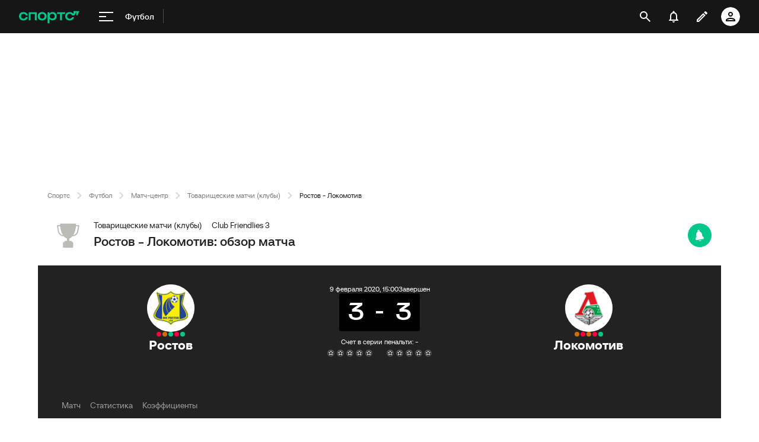

--- FILE ---
content_type: text/css
request_url: https://senoval-master.cdn.sports.ru/roberto-contentos/5/chat-widget/client/assets/index-1721ab82.css
body_size: 5214
content:
.bubble-counter{display:inline-block;padding:2px var(--ui-padding-xs);border-radius:var(--ui-radius-md);color:var(--ui-bg);text-align:center}.bubble-counter--red{background-color:var(--ui-danger)}.chat-header[data-v-6bdf505b]{position:relative;display:flex;height:64px;flex-shrink:0;align-items:center;justify-content:space-between;padding:var(--ui-padding-sm) var(--ui-padding-md);border-bottom:1px solid var(--ui-block-border);background-color:var(--ui-bg-secondary)}.chat-header--mobile[data-v-6bdf505b]{background-color:var(--ui-inverted-fill)}.chat-header__title[data-v-6bdf505b]{color:#000;color:var(--ui-content, #000)}.chat-header__title--mobile[data-v-6bdf505b]{color:var(--ui-inverted-content)}.chat-header--mobile .chat-header__left-content--mobile[data-v-6bdf505b]{display:flex;flex-grow:1;justify-content:center;color:var(--ui-bg)}.chat-header .chat-header__left-content[data-v-6bdf505b]{display:flex;align-items:center;gap:var(--ui-margin-3xs)}.chat-header .chat-header__toggle-button[data-v-6bdf505b]{padding-right:0;padding-left:0}.chat-header .chat-header__toggle-button--hide[data-v-6bdf505b]{color:var(--ui-tertiary)}.chat-header .chat-header__toggle-button--hide[data-v-6bdf505b]:hover{color:var(--ui-tertiary);opacity:.7}.chat-header--mobile .chat-header__close-button[data-v-6bdf505b]{position:absolute;top:50%;right:0;color:var(--ui-bg);transform:translateY(-50%)}.message-base[data-v-e1b11a86]{display:flex;width:100%}.message-base__content[data-v-e1b11a86]{display:flex;width:100%;flex-direction:column}.message-base__header[data-v-e1b11a86]{display:flex;align-items:flex-start;gap:var(--ui-margin-xs)}.message-base__avatar[data-v-e1b11a86]{flex-shrink:0}.message-base__info[data-v-e1b11a86]{display:flex;width:100%;min-width:0;flex-direction:column}.message-base__name-row[data-v-e1b11a86]{display:flex;width:100%;align-items:center;justify-content:space-between}.message-base__user-name[data-v-e1b11a86]{overflow:hidden;color:var(--ui-link);text-decoration:none;text-overflow:ellipsis;white-space:nowrap}.message-base__user-name[data-v-e1b11a86]:hover,.message-base__user-name[data-v-e1b11a86]:focus{text-decoration:underline}.message-base__text[data-v-e1b11a86]{color:var(--ui-content);word-break:break-word}.message-base--clamp-text .message-base__text[data-v-e1b11a86]{display:-webkit-box;overflow:hidden;-webkit-box-orient:vertical;-webkit-line-clamp:2;text-overflow:ellipsis}.message-base__reply-icon[data-v-e1b11a86]{width:24px;height:24px;flex-shrink:0;fill:var(--ui-tertiary)}.chat__divider[data-v-2cc5b21e]{display:flex;align-items:center;justify-content:space-between;margin:var(--ui-margin-xs) 0;color:var(--ui-tertiary);text-align:center}.chat__divider__content[data-v-2cc5b21e]{flex-shrink:0;padding:0 20px}.chat__divider[data-v-2cc5b21e]:before,.chat__divider[data-v-2cc5b21e]:after{width:100%;height:1px;background:var(--ui-tertiary-light);content:""}.empty-state[data-v-3a11ed52]{display:flex;height:100%;flex-direction:column;align-items:center;justify-content:center}.empty-state__content[data-v-3a11ed52]{display:flex;flex-direction:column;align-items:center;justify-content:center}.empty-state__text-block[data-v-3a11ed52]{color:var(--ui-content);text-align:center}.empty-state__text-head[data-v-3a11ed52]{padding-bottom:12px;padding-bottom:var(--ui-padding-sm, 12px)}.empty-state__text-add[data-v-3a11ed52]{max-width:168px;font-size:var(--ui-font-size-body-sm);opacity:.3}.empty-state__picture[data-v-3a11ed52]{position:relative;width:168px;height:116px;margin-bottom:24px;margin-bottom:var(--ui-margin-sm, 24px)}.empty-state__message-img[data-v-3a11ed52]{position:absolute;z-index:1;top:0;right:0;width:136px;height:72px;border-radius:16px;border-radius:var(--ui-radius-md, 16px)}.empty-state__message-img[data-v-3a11ed52]:before,.empty-state__message-img[data-v-3a11ed52]:after{display:block;width:100px;height:6px;margin-left:16px;margin-left:var(--ui-margin-xs, 16px);border-radius:3.6px;content:""}.empty-state__message-img[data-v-3a11ed52]:before{width:52px;margin-top:27px;margin-bottom:6px;background-color:inherit;opacity:.5}.empty-state__message-img[data-v-3a11ed52]:after{background-color:inherit;opacity:.3}.empty-state__message-img--first[data-v-3a11ed52]{background-color:var(--ui-tertiary);background-image:linear-gradient(var(--ui-fill) 100%,transparent)}.empty-state__message-img--second[data-v-3a11ed52]{z-index:2;top:auto;bottom:0;left:0;background-color:var(--ui-primary);background-image:linear-gradient(var(--ui-fill) 100%,transparent)}.send-icon[data-v-614af832]{fill:var(--ui-bg)}.send-icon--disabled[data-v-614af832]{fill:var(--ui-disabled)}.message-actions__icon[data-v-6bebfcd6]{position:relative;display:inline-block;width:4px;height:4px;background-color:var(--ui-tertiary);border-radius:50%;vertical-align:middle}.message-actions__icon[data-v-6bebfcd6]:before,.message-actions__icon[data-v-6bebfcd6]:after{position:absolute;left:0;width:4px;height:4px;background-color:var(--ui-tertiary);border-radius:50%;content:""}.message-actions__icon[data-v-6bebfcd6]:before{top:-6px}.message-actions__icon[data-v-6bebfcd6]:after{bottom:-6px}.message-actions__menu:hover .message-actions__icon[data-v-6bebfcd6],.message-actions__menu:hover .message-actions__icon[data-v-6bebfcd6]:before,.message-actions__menu:hover .message-actions__icon[data-v-6bebfcd6]:after{background-color:var(--ui-content)}.message-actions__list[data-v-6bebfcd6]{position:absolute;z-index:2;top:25px;right:8px;overflow:hidden;width:170px;height:-moz-fit-content;height:fit-content;padding:0;border:1px solid var(--ui-block-border);background:var(--ui-bg);border-radius:var(--ui-radius-sm);box-shadow:0 6px 15px 0 var(--ui-tertiary);list-style-type:none;text-align:left}.message-actions__list--open-bottom[data-v-6bebfcd6]{top:25px}.message-actions__list--open-top[data-v-6bebfcd6]{top:auto;bottom:25px}.message-actions__list-item[data-v-6bebfcd6]{display:block;padding:8px 16px;padding:var(--ui-padding-xs, 8px) var(--ui-padding-md, 16px);color:var(--ui-content);cursor:pointer}.message-actions__list-item[data-v-6bebfcd6]:hover{color:var(--ui-success)}.message-actions__list-item[data-v-6bebfcd6]:last-child{border-top:1px solid var(--ui-tertiary-light);color:var(--ui-tertiary)}.message-actions__list-item[data-v-6bebfcd6]:last-child:hover{color:var(--ui-content)}.message-actions__list-item--red[data-v-6bebfcd6]:hover{color:var(--ui-danger);opacity:.8}.message-actions[data-v-6bebfcd6]{position:absolute;right:0;display:flex;width:160px;height:42px;align-items:center;justify-content:flex-end;background-image:linear-gradient(to right,transparent 2%,var(--ui-fill) 55%);cursor:pointer;line-height:25px}.message-actions__item[data-v-6bebfcd6]{display:flex;width:24px;height:24px;box-sizing:border-box;align-items:center;justify-content:center;border:solid 1px var(--ui-tertiary-light);margin-right:12px;margin-right:var(--ui-margin-2xs, 12px);border-radius:4px;border-radius:var(--ui-radius-xs, 4px)}.message-actions__item[data-v-6bebfcd6]:hover{background-color:var(--ui-tertiary-light)}.reply-icon[data-v-6bebfcd6]{width:16px;height:16px;flex-shrink:0;fill:var(--ui-tertiary)}.message-actions__reply[data-v-6bebfcd6]{display:flex;align-items:center;justify-content:center}.message-actions__reply:hover .reply-icon[data-v-6bebfcd6]{fill:var(--ui-content)}.message-input[data-v-426494e0]{position:relative;display:flex;box-sizing:border-box;align-items:start;padding:16px;padding:var(--ui-padding-md, 16px);background-color:var(--ui-bg)}.message-input__user-avatar[data-v-426494e0]{flex-shrink:0;margin-right:8px;margin-right:var(--ui-margin-3xs, 8px)}.message-input__form[data-v-426494e0]{display:flex;width:100%;flex-direction:column;align-items:flex-end}.message-input__form-overlay[data-v-426494e0]{position:absolute;z-index:1;width:100%;height:100%;cursor:pointer}.message-input__input-row[data-v-426494e0]{position:relative;display:flex;width:100%;align-items:center;line-height:0}.message-input__textarea-container[data-v-426494e0]{position:relative;display:flex;width:100%;align-items:center}.message-input__textarea[data-v-426494e0]{overflow:hidden;width:100%;min-height:40px;max-height:282px;box-sizing:border-box;padding:11px 16px;padding:11px var(--ui-padding-md, 16px);border:1px solid var(--ui-secondary-light);background-color:var(--ui-bg);border-radius:var(--ui-radius-lg);color:var(--ui-content);font-size:14px;font-size:var(--ui-font-size-body-md, 14px);line-height:16px;outline:none;resize:none}.message-input__submit[data-v-426494e0]{width:40px;height:40px;flex-shrink:0;margin-left:8px;margin-left:var(--ui-margin-3xs, 8px)}.message-input__submit[data-v-426494e0]:disabled{background-color:var(--ui-disabled-fill);cursor:not-allowed}.message-input__submit[data-v-426494e0]:hover:not(:disabled){background-color:var(--ui-primary-hover)}.message-input__parent[data-v-426494e0]{position:absolute;top:0;right:0;left:0;width:100%;padding:4px;padding:var(--ui-padding-2xs, 4px);border-bottom:1px solid var(--ui-block-border);border-left:2px solid var(--ui-primary);margin-bottom:8px;margin-bottom:var(--ui-margin-3xs, 8px);background-color:var(--ui-bg);border-top-left-radius:4px;border-top-right-radius:4px;transform:translateY(-100%)}.message-input__parent-message[data-v-426494e0] .message-base__text,.message-input__parent-message[data-v-426494e0] .message-base__user-name{font-size:12px;font-size:var(--ui-font-size-body-sm, 12px)}.message-input__parent-close[data-v-426494e0]{padding:0;border:none;margin:0;background:none;color:var(--ui-secondary);cursor:pointer;font-size:16px;line-height:1}.message-input--mobile[data-v-426494e0]{padding:4px;padding:var(--ui-padding-xs, 4px)}.message-input__textarea--mobile[data-v-426494e0]{font-size:var(--ui-font-size-body-xs)}.message[data-v-9054ea24]{position:relative;padding:var(--ui-padding-xs) var(--ui-padding-md) 0 var(--ui-padding-xs)}.message[data-v-9054ea24]:hover,.message--selected[data-v-9054ea24]{background-color:var(--ui-tertiary-light)}.message__content a[data-v-9054ea24]{color:var(--ui-link);text-decoration:none}.message__parent[data-v-9054ea24]{display:flex;align-items:center;margin:4px 0;margin:var(--ui-margin-4xs, 4px) 0}.message__parent-icon[data-v-9054ea24]{width:16px;height:16px;flex-shrink:0;align-self:flex-start;margin-right:8px;margin-right:var(--ui-margin-3xs, 8px);fill:var(--ui-content)}.message__check[data-v-9054ea24]{position:absolute;right:0;display:flex;width:24px;height:24px;box-sizing:border-box;align-items:center;justify-content:center;padding:7px 5px;margin-right:12px;margin-right:var(--ui-margin-2xs, 12px);background-color:var(--ui-fill-hover);border-radius:50%}.message__check-container[data-v-9054ea24]{position:absolute;top:50%;left:50%;display:flex;width:100%;height:38px;align-items:center;justify-content:center;background:transparent;transform:translate(-50%,-50%)}.message__actions[data-v-9054ea24]{position:absolute;top:0;right:0;display:block}.message__actions--mobile[data-v-9054ea24]{display:block}.message__parent-content[data-v-9054ea24]{display:flex;min-width:0;flex-direction:column;word-wrap:break-word}.message--your-message[data-v-9054ea24]{background:var(--ui-success-bg)}.message--your-message[data-v-9054ea24]:hover{background:var(--ui-tertiary-light)}.message-appear-enter-active[data-v-9054ea24]{overflow:hidden;max-height:0;animation:message-appear-9054ea24 .5s linear}@keyframes message-appear-9054ea24{0%{max-height:0;opacity:0}25%{opacity:1}to{max-height:100%}}.message__time[data-v-9054ea24],.message__parent-text[data-v-9054ea24]{color:var(--ui-content)}.message-list-wrapper[data-v-a8cfea08]{position:relative;display:flex;overflow:hidden;flex-grow:1;flex-shrink:1}.message--last[data-v-a8cfea08]{padding-bottom:8px;padding-bottom:var(--ui-padding-xs, 8px)}.message-list-wrapper[data-v-a8cfea08]:after{position:absolute;z-index:1;top:0;width:100%;height:40px;background:linear-gradient(to bottom,var(--ui-bg),transparent);content:""}.message-list[data-v-a8cfea08]{position:relative;display:flex;flex-direction:column;flex-grow:1;border-bottom:1px solid var(--ui-block-border);background-color:var(--ui-fill);overflow-y:scroll;scrollbar-color:var(--ui-tertiary) transparent;scrollbar-width:thin}.message-list--loading[data-v-a8cfea08]{pointer-events:none}.message-list--empty[data-v-a8cfea08]{overflow:hidden;pointer-events:none}.message-list--mobile[data-v-a8cfea08]{padding:4px;padding:var(--ui-padding-2xs, 4px)}.message-list[data-v-a8cfea08]::-webkit-scrollbar{width:6px}.message-list[data-v-a8cfea08]::-webkit-scrollbar-track{background:transparent}.message-list[data-v-a8cfea08]::-webkit-scrollbar-thumb{background-color:var(--ui-tertiary);border-radius:3px}.message-list[data-v-a8cfea08]::-webkit-scrollbar-thumb:hover{background-color:var(--ui-tertiary-hover)}.pinned-container[data-v-1071bb8f]{border-bottom:1px solid var(--ui-block-border);background-color:var(--ui-bg)}.pinned-message[data-v-1071bb8f]{padding:8px 12px;padding:var(--ui-padding-xs, 8px) var(--ui-padding-sm, 12px)}.pinned-message__icon[data-v-1071bb8f]{display:flex;width:20px;height:20px;color:var(--ui-primary)}.pinned-message__unpin-wrapper[data-v-1071bb8f]{position:relative}.pinned-message__unpin[data-v-1071bb8f]{display:flex;align-items:center;justify-content:center;cursor:pointer;transition:color .2s ease}.pinned-message__unpin[data-v-1071bb8f]:hover{color:var(--ui-danger)}.pinned-message__unpin--disabled[data-v-1071bb8f]{cursor:default}.pinned-message__confirm[data-v-1071bb8f]{position:absolute;z-index:100;top:100%;right:0;width:220px;padding:8px;border:1px solid var(--ui-block-border);margin-top:4px;background:white;background:var(--ui-background, white);border-radius:4px;box-shadow:0 2px 8px #0000001a}.pinned-message__confirm-actions[data-v-1071bb8f]{display:flex;justify-content:center;padding-top:8px;gap:8px}.chat-base[data-v-29e83c9c]{display:flex;overflow:hidden;width:100%;height:100%;flex-direction:column}.chat-base__content[data-v-29e83c9c]{position:relative;display:flex;overflow:hidden;height:calc(100% - 48px);max-height:calc(100% - 48px);flex:1;flex-direction:column}.chat-base__mobile-reply[data-v-29e83c9c]{position:relative;display:flex;flex-direction:column;padding:8px 12px;border-top:1px solid var(--ui-block-border);background-color:var(--ui-tertiary-light)}.chat-base__mobile-reply-actions[data-v-29e83c9c]{display:flex;align-items:center;justify-content:flex-end;gap:8px}.chat-base__mobile-reply-button[data-v-29e83c9c]{width:100%;flex:1;margin-left:4px}.chat[data-v-45c564f7]{position:relative;display:flex;overflow:hidden;flex-direction:column;border:1px solid var(--ui-block-border);background-color:var(--ui-bg);border-radius:var(--ui-radius-md);transition:height .2s ease}.chat.chat--hide[data-v-45c564f7]{height:64px}.chat-mobile-container[data-v-45c564f7]{display:none!important}.chat-mobile-float-button[data-v-45c564f7]{position:fixed;z-index:100;right:16px;bottom:60px;display:flex;width:56px;height:56px;align-items:center;justify-content:center;border:none;background-color:var(--ui-primary);border-radius:50%;box-shadow:0 4px 8px rgb(var(--ui-content) / 20%)}.chat-mobile-float-button svg[data-v-45c564f7]{width:24px;height:24px;color:var(--ui-bg);fill:var(--ui-content)}.chat-mobile[data-v-45c564f7]{position:fixed;z-index:201;inset:0;transform:translateY(100%);transition:transform .3s ease}.chat-mobile--open[data-v-45c564f7]{transform:translateY(0)}.ui-avatar[data-v-95a7be61]{position:relative;display:flex;overflow:hidden;box-sizing:border-box;aspect-ratio:1;background:#fff;background:var(--ui-bg, #fff);border-radius:var(--ui-radius-round)}.ui-avatar--6xs[data-v-95a7be61]{width:16px;height:16px}.ui-avatar--5xs[data-v-95a7be61]{width:24px;height:24px}.ui-avatar--4xs[data-v-95a7be61]{width:28px;height:28px}.ui-avatar--3xs[data-v-95a7be61]{width:32px;height:32px}.ui-avatar--2xs[data-v-95a7be61]{width:36px;height:36px}.ui-avatar--xs[data-v-95a7be61]{width:40px;height:40px}.ui-avatar--sm[data-v-95a7be61]{width:44px;height:44px}.ui-avatar--md[data-v-95a7be61]{width:48px;height:48px}.ui-avatar--lg[data-v-95a7be61]{width:56px;height:56px}.ui-avatar--xl[data-v-95a7be61]{width:64px;height:64px}.ui-avatar--2xl[data-v-95a7be61]{width:72px;height:72px}.ui-avatar--3xl[data-v-95a7be61]{width:80px;height:80px}.ui-avatar--4xl[data-v-95a7be61]{width:88px;height:88px}.ui-avatar--5xl[data-v-95a7be61]{width:96px;height:96px}.ui-avatar--6xl[data-v-95a7be61]{width:144px;height:144px}.ui-image[data-v-95a7be61]{padding:2px;border:.5px solid #f4f4f4;border:.5px solid var(--ui-fill, #f4f4f4);border-radius:var(--ui-radius-round)}.preloader-icon[data-v-08d19020]{--ui-kit-preloader-icon-color-default: var(--ui-content);--ui-kit-preloader-icon-color-danger: var(--ui-danger, #ff003c);--ui-kit-preloader-icon-color-base: var(--ui-primary, #00aa32);--ui-kit-preloader-icon-color-warning: var(--ui-kit-palette-orange-500);--ui-kit-preloader-icon-size-small: .5rem;--ui-kit-preloader-icon-size-medium: 1rem;--ui-kit-preloader-icon-size-large: 2rem;display:inline-block;width:2rem;height:2rem;border:2px solid;animation:rotation-08d19020 1s linear infinite;border-radius:50%}.preloader-icon--base[data-v-08d19020]{border-color:var(--ui-kit-preloader-icon-color-base);border-right-color:transparent}.preloader-icon--danger[data-v-08d19020]{border-color:var(--ui-kit-preloader-icon-color-danger);border-right-color:transparent}.preloader-icon--warning[data-v-08d19020]{border-color:var(--ui-kit-preloader-icon-color-warning);border-right-color:transparent}.preloader-icon--default[data-v-08d19020]{border-color:var(--ui-kit-preloader-icon-color-default);border-right-color:transparent}.preloader-icon--small[data-v-08d19020]{width:var(--ui-kit-preloader-icon-size-small);height:var(--ui-kit-preloader-icon-size-small);border-width:1px}.preloader-icon--medium[data-v-08d19020]{width:var(--ui-kit-preloader-icon-size-medium);height:var(--ui-kit-preloader-icon-size-medium)}.preloader-icon--large[data-v-08d19020]{width:var(--ui-kit-preloader-icon-size-large);height:var(--ui-kit-preloader-icon-size-large)}@keyframes rotation-08d19020{0%{transform:rotate(0)}to{transform:rotate(360deg)}}.ui-button[data-v-00f0d229]{position:relative;display:inline-flex;align-items:center;justify-content:center;border-radius:4px;border-radius:var(--ui-radius-xs, 4px);fill:currentcolor;text-decoration:none;-webkit-user-select:none;-moz-user-select:none;user-select:none}.ui-button[data-v-00f0d229]:disabled{background-color:#f4f4f4;background-color:var(--ui-disabled-fill, #f4f4f4);color:#d8d8d8;color:var(--ui-disabled, #d8d8d8);cursor:auto}.ui-button[data-v-00f0d229]:disabled:hover{background-color:#f4f4f4;background-color:var(--ui-disabled-fill, #f4f4f4);color:#d8d8d8;color:var(--ui-disabled, #d8d8d8)}.ui-button--size-sm[data-v-00f0d229]{min-width:32px;max-height:32px;padding:4px;padding:var(--ui-padding-2xs, 4px)}.ui-button--size-md[data-v-00f0d229]{min-width:40px;max-height:40px;padding:8px;padding:var(--ui-padding-xs, 8px)}.ui-button--align-left[data-v-00f0d229]{padding-right:24px;padding-right:var(--ui-padding-lg, 24px);padding-left:16px;padding-left:var(--ui-padding-md, 16px)}.ui-button--align-center[data-v-00f0d229]{padding-right:24px;padding-right:var(--ui-padding-lg, 24px);padding-left:24px;padding-left:var(--ui-padding-lg, 24px)}.ui-button--align-right[data-v-00f0d229]{padding-right:16px;padding-right:var(--ui-padding-md, 16px);padding-left:24px;padding-left:var(--ui-padding-lg, 24px)}.ui-button--short[data-v-00f0d229]{padding:8px;padding:var(--ui-padding-xs, 8px)}.ui-button--full-width[data-v-00f0d229]{width:100%}.ui-button--rounded[data-v-00f0d229]{border-radius:100px;border-radius:var(--ui-radius-round, 100px)}.ui-button--primary-default[data-v-00f0d229]{background-color:#00c78b;background-color:var(--ui-primary, #00c78b);color:#fff;color:var(--ui-button-content, #fff)}.ui-button--primary-default[data-v-00f0d229]:hover{background-color:#21a67e;background-color:var(--ui-primary-hover, #21a67e)}.ui-button--primary-success[data-v-00f0d229]{background-color:#00c78b;background-color:var(--ui-primary, #00c78b);color:#fff;color:var(--ui-button-content, #fff)}.ui-button--primary-success[data-v-00f0d229]:hover{background-color:#21a67e;background-color:var(--ui-primary-hover, #21a67e)}.ui-button--primary-danger[data-v-00f0d229]{background-color:#ff003c;background-color:var(--ui-danger, #ff003c);color:#fff;color:var(--ui-button-content, #fff)}.ui-button--primary-danger[data-v-00f0d229]:hover{background-color:#ff4c77;background-color:var(--ui-danger-hover, #ff4c77)}.ui-button--secondary-default[data-v-00f0d229]{background-color:#f4f4f4;background-color:var(--ui-fill, #f4f4f4);color:#222;color:var(--ui-content, #222)}.ui-button--secondary-default[data-v-00f0d229]:hover{background-color:#eaeaea;background-color:var(--ui-fill-hover, #eaeaea)}.ui-button--secondary-success[data-v-00f0d229]{background-color:#d9ffed;background-color:var(--ui-success-bg, #d9ffed);color:#00c78b;color:var(--ui-success, #00c78b)}.ui-button--secondary-success[data-v-00f0d229]:hover{color:#21a67e;color:var(--ui-success-hover, #21a67e)}.ui-button--secondary-danger[data-v-00f0d229]{background-color:#ffe7eb;background-color:var(--ui-danger-bg, #ffe7eb);color:#ff003c;color:var(--ui-danger, #ff003c)}.ui-button--secondary-danger[data-v-00f0d229]:hover{color:#ff4c77;color:var(--ui-danger-hover, #ff4c77)}.ui-button--tertiary-default[data-v-00f0d229]{color:#505050;color:var(--ui-additional, #505050)}.ui-button--tertiary-default[data-v-00f0d229]:hover{color:#7f7f7f;color:var(--ui-secondary, #7f7f7f)}.ui-button--tertiary-default[data-v-00f0d229]:disabled{background-color:transparent}.ui-button--tertiary-default[data-v-00f0d229]:disabled:hover{background-color:transparent;color:#d8d8d8;color:var(--ui-disabled, #d8d8d8)}.ui-button--tertiary-success[data-v-00f0d229]{color:#00c78b;color:var(--ui-success, #00c78b)}.ui-button--tertiary-success[data-v-00f0d229]:hover{color:#21a67e;color:var(--ui-success-hover, #21a67e)}.ui-button--tertiary-success[data-v-00f0d229]:disabled{background-color:transparent}.ui-button--tertiary-success[data-v-00f0d229]:disabled:hover{background-color:transparent;color:#d8d8d8;color:var(--ui-disabled, #d8d8d8)}.ui-button--tertiary-danger[data-v-00f0d229]{color:#ff003c;color:var(--ui-danger, #ff003c)}.ui-button--tertiary-danger[data-v-00f0d229]:hover{color:#ff4c77;color:var(--ui-danger-hover, #ff4c77)}.ui-button--tertiary-danger[data-v-00f0d229]:disabled{background-color:transparent}.ui-button--tertiary-danger[data-v-00f0d229]:disabled:hover{background-color:transparent;color:#d8d8d8;color:var(--ui-disabled, #d8d8d8)}.ui-button__content[data-v-00f0d229]{display:inline-flex;font-family:Roboto,sans-serif;font-family:var(--ui-kit-font-family-roboto, Roboto, sans-serif);font-size:12px;font-size:var(--ui-font-size-body-sm, 12px);font-weight:700;font-weight:var(--ui-kit-font-weight-bold, bold);line-height:2em;white-space:nowrap}.ui-button__icon[data-v-00f0d229]{display:flex}.ui-button__icon-left[data-v-00f0d229]{margin-right:4px;margin-right:var(--ui-margin-4xs, 4px)}.ui-button__icon-right[data-v-00f0d229]{margin-left:4px;margin-left:var(--ui-margin-4xs, 4px)}.ui-button__preloader[data-v-00f0d229]{position:absolute;inset:0;display:flex;align-items:center;justify-content:center;background-color:inherit;border-radius:inherit}.ui-button__preloader~.ui-button__content[data-v-00f0d229]{color:transparent}.ui-button__preloader~.ui-button__icon[data-v-00f0d229]{color:transparent}.ui-button__preloader-icon[data-v-00f0d229]{width:16px;height:16px;border-color:currentcolor;border-right-color:transparent}


--- FILE ---
content_type: text/css
request_url: https://senoval.cdn.sports.ru/online-fans/football-online/static/index-8d8e7b68.css
body_size: 103802
content:
@import"https://senoval.cdn.sports.ru/static-resources/fonts/roboto.css";@import"https://senoval.cdn.sports.ru/static-resources/fonts/neoris.css";@import"https://senoval.cdn.sports.ru/static-resources/fonts/sports.css";.flex-container{display:flex}.flex-container--max-width{width:100%}.flex-container--wrap{flex-wrap:wrap}.flex-container>ul,.flex-container>ol{padding:0;margin:0;list-style:none}.align-start{align-items:flex-start}.align-center{align-items:center}.align-end{align-items:flex-end}.align-stretch{align-items:stretch}.align-normal{align-items:normal}.justify-center{justify-content:center}.justify-start{justify-content:flex-start}.justify-end{justify-content:end}.justify-between{justify-content:space-between}.justify-evenly{justify-content:space-evenly}.justify-around{justify-content:space-around}.direction-row{flex-direction:row}.direction-column{flex-direction:column}.direction-row-reverse{flex-direction:row-reverse}.direction-column-reverse{flex-direction:column-reverse}.gap0{gap:0}.gap4{gap:4px}.gap8{gap:8px}.gap12{gap:12px}.gap16{gap:16px}.gap24{gap:24px}.gap32{gap:32px}.gap40{gap:40px}.gap48{gap:48px}.gap56{gap:56px}.gap64{gap:64px}.gap72{gap:72px}.gap4xs{gap:4px;gap:var(--ui-margin-4xs, 4px)}.gap3xs{gap:8px;gap:var(--ui-margin-3xs, 8px)}.gap2xs{gap:12px;gap:var(--ui-margin-2xs, 12px)}.gapxs{gap:16px;gap:var(--ui-margin-xs, 16px)}.gapsm{gap:24px;gap:var(--ui-margin-sm, 24px)}.gapmd{gap:32px;gap:var(--ui-margin-md, 32px)}.gaplg{gap:40px;gap:var(--ui-margin-lg, 40px)}.gapxl{gap:48px;gap:var(--ui-margin-xl, 48px)}.gap2xl{gap:56px;gap:var(--ui-margin-2xl, 56px)}.gap3xl{gap:64px;gap:var(--ui-margin-3xl, 64px)}.gap4xl{gap:72px;gap:var(--ui-margin-4xl, 72px)}img[data-v-41f07297]{height:auto}svg[data-v-41f07297]{height:auto}.hide[data-v-41f07297]{opacity:0}.wrapper-card-countdown[data-v-e26413bb]{width:60px;height:64px;color:#fff;color:var(--ui-inverted-content, #fff)}.wrapper-card-countdown .card-countdown[data-v-e26413bb]{width:100%;height:100%}.wrapper-card-countdown .card-countdown__time[data-v-e26413bb]{width:100%;height:40px;font-family:sans-serif;font-family:var(--ui-font-family-heading, sans-serif);font-size:40px;font-size:var(--font-size-heading-xl, 40px)}.wrapper-card-countdown .card-countdown__text[data-v-e26413bb]{width:100%;height:16px;color:#9b9b9b;color:var(--ui-tertiary, #9b9b9b);font-family:sans-serif;font-family:var(--ui-font-family-body, sans-serif);font-size:12px;font-size:var(--font-size-body-sm, 12px)}.wrapper-countdown[data-v-11fbc352]{width:-moz-fit-content;width:fit-content}.countdown[data-v-11fbc352]{padding:8px;padding:var(--ui-padding-xs, 8px);background-color:#000;background-color:var(--ui-dark, #000);border-radius:4px;border-radius:var(--ui-kit-radius-4, 4px)}.countdown--has-xg[data-v-11fbc352]{border-radius:4px 4px 0 0;border-radius:var(--ui-kit-radius-4, 4px) var(--ui-kit-radius-4, 4px) 0 0}.countdown__separator[data-v-11fbc352]{padding-bottom:15px;color:#fff;color:var(--ui-inverted-content, #fff);font-family:sans-serif;font-family:var(--ui-font-family-heading, sans-serif);font-size:40px;font-size:var(--font-size-heading-xl, 40px)}.tennis-matchboard__time[data-v-8ffc3b11]{flex-basis:32px;font-size:8px;font-size:var(--ui-font-size-body-2xs, 8px);line-height:12px;line-height:var(--font-line-height-2xs, 12px)}.tennis-matchboard__time--current[data-v-8ffc3b11]{color:#00c78b;color:var(--ui-primary, #00c78b)}.truncated[data-v-cf9a497a]{display:-webkit-box;overflow:hidden;-webkit-box-orient:vertical;-webkit-line-clamp:1;text-overflow:ellipsis;word-break:break-word}.truncated--2[data-v-cf9a497a]{-webkit-line-clamp:2}.tennis-matchboard__player-name[data-v-cf9a497a]{line-height:16px;line-height:var(--font-line-height-xs, 16px)}.tennis-matchboard__player-wrapper[data-v-cf9a497a]{font-size:12px;font-size:var(--ui-font-size-body-sm, 12px)}&--pairs[data-v-cf9a497a]{flex-direction:column;align-items:start}.tennis-matchboard__indicator[data-v-cf9a497a]{width:18px;min-width:18px;height:18px;margin-right:4px;margin-right:var(--ui-margin-4xs, 4px);opacity:0}.tennis-matchboard__indicator--show[data-v-cf9a497a]{opacity:1}.tennis-matchboard__indicator--winner[data-v-cf9a497a]{color:var(--ui-primary)}.tennis-set__game[data-v-f9259a66]{position:relative;width:32px;height:32px;border-bottom:1px solid transparent;color:#7f7f7f;color:var(--ui-tertiary, #7f7f7f);font-size:16px;font-size:var(--ui-font-size-body-lg, 16px)}.tennis-set__game[data-v-f9259a66]:first-child{border-bottom-color:#505050;border-bottom-color:var(--ui-additional, #505050)}.tennis-set__game--leads[data-v-f9259a66]{color:#d8d8d8;color:var(--ui-secondary-light, #d8d8d8)}.tennis-set__game--theme-light[data-v-f9259a66]{color:#9b9b9b;color:var(--ui-tertiary, #9b9b9b)}.tennis-set__game--theme-light.tennis-set__game--leads[data-v-f9259a66]{color:#222;color:var(--ui-content, #222)}.tennis-set__game--theme-light.tennis-set__game[data-v-f9259a66]:first-child{border:none}.tennis-set__game-tie[data-v-f9259a66]{position:absolute;top:-4px;right:-3px;display:flex;width:20px;height:20px;align-items:center;justify-content:center;font-size:10px;font-size:var(--ui-font-size-body-xs, 10px)}.tennis-set[data-v-d065bd8e]{width:32px;height:100%;flex-basis:32px;border-right:1px solid transparent}.tennis-set.tennis-set--divider[data-v-d065bd8e]:not(:last-child){border-right-color:#505050;border-right-color:var(--ui-additional, #505050)}.tennis-set.tennis-set--divider:not(:last-child).tennis-set--theme-light[data-v-d065bd8e]{border-right-color:#d8d8d8;border-right-color:var(--ui-secondary-light, #d8d8d8)}.tennis-matchboard[data-v-e19d7031]{min-width:238px;max-width:286px;padding:12px;padding:var(--ui-padding-sm, 12px);background-color:#373737;background-color:var(--ui-kit-palette-black-500, #373737);border-radius:4px;border-radius:var(--ui-radius-xs, 4px);color:#fff;color:var(--ui-button-content, #fff)}.tennis-matchboard__inner[data-v-e19d7031]{width:100%}.tennis-matchboard__players[data-v-e19d7031]{gap:4px 0;gap:var(--ui-margin-4xs, 4px) 0}.tennis-matchboard__board[data-v-e19d7031]{display:grid;gap:12px;grid-gap:12px;grid-gap:var(--ui-margin-2xs, 12px);gap:var(--ui-margin-2xs, 12px);grid-template-areas:"players scores";grid-template-columns:1fr auto}.tennis-matchboard__board--has-time[data-v-e19d7031]{grid-template-areas:"players scores" "time-caption times"}.tennis-matchboard__time-caption[data-v-e19d7031]{color:#d8d8d8;color:var(--ui-secondary-light, #d8d8d8);font-size:12px;font-size:var(--font-size-body-sm, 12px)}.tennis-point-badge[data-v-04d30a79]{width:20px;height:20px;padding:4px;padding:var(--ui-padding-2xs, 4px);border-radius:2px;border-radius:var(--ui-radius-2xs, 2px);color:#fff;color:var(--ui-button-content, #fff);font-size:8px;font-size:var(--font-size-body-2xs, 8px);line-height:12px;line-height:var(--font-line-height-2xs, 12px);text-align:center}.tennis-point-badge--default[data-v-04d30a79]{background-color:#505050;background-color:var(--ui-additional, #505050)}.tennis-point-badge--tertiary[data-v-04d30a79]{background-color:#7f7f7f;background-color:var(--ui-tertiary, #7f7f7f)}.tennis-point-badge--green[data-v-04d30a79]{background-color:#00a876;background-color:var(--ui-primary, #00a876)}.tennis-game-score__badges[data-v-c4372bf4]{position:absolute;top:1px;left:-48px;display:inline-flex;gap:0 4px;gap:0 var(--ui-margin-4xs, 4px)}.tennis-game-score__point[data-v-c4372bf4]{position:relative;display:inline-flex}.tennis-game-score__point--reverse[data-v-c4372bf4]{flex-direction:row-reverse}.tennis-game-score__point--reverse .tennis-game-score__badges[data-v-c4372bf4]{right:-48px;left:auto}.tennis-game-score[data-v-85cbafd7]{padding:4px 8px;padding:var(--ui-padding-2xs, 4px) var(--ui-padding-xs, 8px);background-color:#505050;background-color:var(--ui-additional, #505050);border-radius:4px;border-radius:var(--ui-radius-xs, 4px);color:#fff}.tennis-game-score__title[data-v-85cbafd7]{margin-bottom:4px;margin-bottom:var(--ui-margin-4xs, 4px);font-size:10px;font-size:var(--ui-font-size-body-xs, 10px);line-height:12px;line-height:var(--font-line-height-2xs, 12px)}.tennis-game-score__scores[data-v-85cbafd7]{font-size:16px;font-size:var(--font-size-body-lg, 16px);line-height:24px;line-height:var(--font-line-height-md, 24px)}.ui-avatar[data-v-b140df8b]{position:relative;display:flex;overflow:hidden;box-sizing:border-box;aspect-ratio:1;background:#fff;background:var(--ui-bg, #fff);border-radius:var(--ui-radius-round)}.ui-avatar--6xs[data-v-b140df8b]{width:16px;height:16px}.ui-avatar--5xs[data-v-b140df8b]{width:24px;height:24px}.ui-avatar--4xs[data-v-b140df8b]{width:28px;height:28px}.ui-avatar--3xs[data-v-b140df8b]{width:32px;height:32px}.ui-avatar--2xs[data-v-b140df8b]{width:36px;height:36px}.ui-avatar--xs[data-v-b140df8b]{width:40px;height:40px}.ui-avatar--sm[data-v-b140df8b]{width:44px;height:44px}.ui-avatar--md[data-v-b140df8b]{width:48px;height:48px}.ui-avatar--lg[data-v-b140df8b]{width:56px;height:56px}.ui-avatar--xl[data-v-b140df8b]{width:64px;height:64px}.ui-avatar--2xl[data-v-b140df8b]{width:72px;height:72px}.ui-avatar--3xl[data-v-b140df8b]{width:80px;height:80px}.ui-avatar--4xl[data-v-b140df8b]{width:88px;height:88px}.ui-avatar--5xl[data-v-b140df8b]{width:96px;height:96px}.ui-avatar--6xl[data-v-b140df8b]{width:144px;height:144px}.ui-image[data-v-b140df8b]{width:100%;height:100%;padding:2px;border:1px solid #f4f4f4;border:1px solid var(--ui-fill, #f4f4f4);border-radius:var(--ui-radius-round);transition:border-color ease-in-out .2s}.ui-image[data-v-b140df8b]:hover{border-color:var(--ui-secondary-light)}.ui-loader[data-v-dc99ee55]{--ui-kit-loader-sm: 18px;--ui-kit-loader-md: 30px;display:inline-block;box-sizing:content-box;border-style:solid;animation:rotation-dc99ee55 1s linear infinite;border-radius:50%}.ui-loader--content[data-v-dc99ee55]{border-color:var(--ui-content);border-right-color:transparent}.ui-loader--disabled[data-v-dc99ee55]{border-color:var(--ui-disabled);border-right-color:transparent}.ui-loader--sm[data-v-dc99ee55]{width:var(--ui-kit-loader-sm);height:var(--ui-kit-loader-sm);border-width:2px}.ui-loader--md[data-v-dc99ee55]{width:var(--ui-kit-loader-md);height:var(--ui-kit-loader-md);border-width:3px}@keyframes rotation-dc99ee55{0%{transform:rotate(0)}to{transform:rotate(360deg)}}.ui-button[data-v-4dd84ee0]{position:relative;display:inline-flex;align-items:center;justify-content:center;border-radius:4px;border-radius:var(--ui-radius-xs, 4px);fill:currentcolor;text-decoration:none;-webkit-user-select:none;-moz-user-select:none;user-select:none}.ui-button[data-v-4dd84ee0]:disabled{background-color:#f4f4f4;background-color:var(--ui-disabled-fill, #f4f4f4);color:#d8d8d8;color:var(--ui-disabled, #d8d8d8);cursor:auto}.ui-button[data-v-4dd84ee0]:disabled:hover{background-color:#f4f4f4;background-color:var(--ui-disabled-fill, #f4f4f4);color:#d8d8d8;color:var(--ui-disabled, #d8d8d8)}.ui-button--size-sm[data-v-4dd84ee0]{min-width:32px;max-height:32px;padding:4px;padding:var(--ui-padding-2xs, 4px)}.ui-button--size-md[data-v-4dd84ee0]{min-width:40px;max-height:40px;padding:8px;padding:var(--ui-padding-xs, 8px)}.ui-button--align-left[data-v-4dd84ee0]{padding-right:24px;padding-right:var(--ui-padding-lg, 24px);padding-left:16px;padding-left:var(--ui-padding-md, 16px)}.ui-button--align-center[data-v-4dd84ee0]{padding-right:24px;padding-right:var(--ui-padding-lg, 24px);padding-left:24px;padding-left:var(--ui-padding-lg, 24px)}.ui-button--align-right[data-v-4dd84ee0]{padding-right:16px;padding-right:var(--ui-padding-md, 16px);padding-left:24px;padding-left:var(--ui-padding-lg, 24px)}.ui-button--short[data-v-4dd84ee0]{padding:8px;padding:var(--ui-padding-xs, 8px)}.ui-button--full-width[data-v-4dd84ee0]{width:100%}.ui-button--rounded[data-v-4dd84ee0]{border-radius:100px;border-radius:var(--ui-radius-round, 100px)}.ui-button--primary-default[data-v-4dd84ee0]{background-color:#00c78b;background-color:var(--ui-primary, #00c78b);color:#fff;color:var(--ui-button-content, #fff)}.ui-button--primary-default[data-v-4dd84ee0]:hover{background-color:#21a67e;background-color:var(--ui-primary-hover, #21a67e)}.ui-button--primary-success[data-v-4dd84ee0]{background-color:#00c78b;background-color:var(--ui-primary, #00c78b);color:#fff;color:var(--ui-button-content, #fff)}.ui-button--primary-success[data-v-4dd84ee0]:hover{background-color:#21a67e;background-color:var(--ui-primary-hover, #21a67e)}.ui-button--primary-danger[data-v-4dd84ee0]{background-color:#ff003c;background-color:var(--ui-danger, #ff003c);color:#fff;color:var(--ui-button-content, #fff)}.ui-button--primary-danger[data-v-4dd84ee0]:hover{background-color:#ff4c77;background-color:var(--ui-danger-hover, #ff4c77)}.ui-button--secondary-default[data-v-4dd84ee0]{background-color:#f4f4f4;background-color:var(--ui-fill, #f4f4f4);color:#222;color:var(--ui-content, #222)}.ui-button--secondary-default[data-v-4dd84ee0]:hover{background-color:#eaeaea;background-color:var(--ui-fill-hover, #eaeaea)}.ui-button--secondary-success[data-v-4dd84ee0]{background-color:#d9ffed;background-color:var(--ui-primary-bg, #d9ffed);color:#00c78b;color:var(--ui-primary, #00c78b)}.ui-button--secondary-success[data-v-4dd84ee0]:hover{color:#21a67e;color:var(--ui-primary-hover, #21a67e)}.ui-button--secondary-danger[data-v-4dd84ee0]{background-color:#ffe7eb;background-color:var(--ui-danger-bg, #ffe7eb);color:#ff003c;color:var(--ui-danger, #ff003c)}.ui-button--secondary-danger[data-v-4dd84ee0]:hover{color:#ff4c77;color:var(--ui-danger-hover, #ff4c77)}.ui-button--tertiary-default[data-v-4dd84ee0]{color:#505050;color:var(--ui-additional, #505050)}.ui-button--tertiary-default[data-v-4dd84ee0]:hover{color:#7f7f7f;color:var(--ui-secondary, #7f7f7f)}.ui-button--tertiary-default[data-v-4dd84ee0]:disabled{background-color:transparent}.ui-button--tertiary-default[data-v-4dd84ee0]:disabled:hover{background-color:transparent;color:#d8d8d8;color:var(--ui-disabled, #d8d8d8)}.ui-button--tertiary-success[data-v-4dd84ee0]{color:#00c78b;color:var(--ui-success, #00c78b)}.ui-button--tertiary-success[data-v-4dd84ee0]:hover{color:#21a67e;color:var(--ui-success-hover, #21a67e)}.ui-button--tertiary-success[data-v-4dd84ee0]:disabled{background-color:transparent}.ui-button--tertiary-success[data-v-4dd84ee0]:disabled:hover{background-color:transparent;color:#d8d8d8;color:var(--ui-disabled, #d8d8d8)}.ui-button--tertiary-danger[data-v-4dd84ee0]{color:#ff003c;color:var(--ui-danger, #ff003c)}.ui-button--tertiary-danger[data-v-4dd84ee0]:hover{color:#ff4c77;color:var(--ui-danger-hover, #ff4c77)}.ui-button--tertiary-danger[data-v-4dd84ee0]:disabled{background-color:transparent}.ui-button--tertiary-danger[data-v-4dd84ee0]:disabled:hover{background-color:transparent;color:#d8d8d8;color:var(--ui-disabled, #d8d8d8)}.ui-button__content[data-v-4dd84ee0]{display:inline-flex;font-family:Roboto,sans-serif;font-family:var(--ui-kit-font-family-roboto, Roboto, sans-serif);font-size:12px;font-size:var(--ui-font-size-body-sm, 12px);font-weight:700;font-weight:var(--ui-kit-font-weight-bold, bold);line-height:2em;white-space:nowrap}.ui-button__icon[data-v-4dd84ee0]{display:flex}.ui-button__icon-left[data-v-4dd84ee0]{margin-right:4px;margin-right:var(--ui-margin-4xs, 4px)}.ui-button__icon-right[data-v-4dd84ee0]{margin-left:4px;margin-left:var(--ui-margin-4xs, 4px)}.ui-button__preloader[data-v-4dd84ee0]{position:absolute;inset:0;display:flex;align-items:center;justify-content:center;background-color:inherit;border-radius:inherit}.ui-button__preloader~.ui-button__content[data-v-4dd84ee0]{color:transparent}.ui-button__preloader~.ui-button__icon[data-v-4dd84ee0]{color:transparent}.ui-button__preloader-icon[data-v-4dd84ee0]{width:16px;height:16px;border-color:currentcolor;border-right-color:transparent}.ui-tabbar[data-v-0c117854]{position:relative;display:flex;width:100%;align-items:center;padding:0;-webkit-user-select:none;-moz-user-select:none;user-select:none}.ui-tabbar--md[data-v-0c117854]:after{position:absolute;bottom:0;width:100%;border-bottom:1px solid var(--ui-secondary-light);content:""}.ui-tabbar[data-v-0c117854]::-webkit-scrollbar{display:none}.ui-tabbar__tabs[data-v-0c117854]{display:flex;flex:1;-ms-overflow-style:none;overflow-x:auto;overflow-y:hidden;scroll-margin-inline-start:-105px;scroll-snap-stop:always;scroll-snap-type:x mandatory;scrollbar-width:none}.ui-tabbar__tabs[data-v-0c117854]::-webkit-scrollbar{display:none}.ui-tabbar__tabs--md[data-v-0c117854]{-moz-column-gap:24px;column-gap:24px;-moz-column-gap:var(--ui-margin-sm, 24px);column-gap:var(--ui-margin-sm, 24px)}.ui-tabbar__tabs--sm[data-v-0c117854]{-moz-column-gap:8px;column-gap:8px;-moz-column-gap:var(--ui-margin-3xs, 8px);column-gap:var(--ui-margin-3xs, 8px)}.ui-tabbar__side-icon[data-v-0c117854]{position:absolute;z-index:1;display:flex;height:100%;align-items:center;color:var(--ui-additional);font-size:var(--ui-font-size-body-md);gap:8px;gap:var(--ui-margin-3xs, 8px)}.ui-tabbar__side-icon[data-v-0c117854]:hover{color:var(--ui-secondary)}.ui-tabbar__side-icon-left--white[data-v-0c117854]{background:linear-gradient(270deg,rgb(255 255 255 / 0%) 0%,rgb(255 255 255 / 45%) 13.91%,#fff 54.55%)}.ui-tabbar__side-icon-left--grey[data-v-0c117854]{background:linear-gradient(270deg,rgb(244 244 244 / 0%) 0%,rgb(244 244 244 / 45%) 13.91%,#f4f4f4 54.55%)}.ui-tabbar__side-icon-right--white[data-v-0c117854]{background:linear-gradient(90deg,rgb(255 255 255 / 0%) 0%,rgb(255 255 255 / 45%) 11.59%,#fff 45.45%)}.ui-tabbar__side-icon-right--grey[data-v-0c117854]{background:linear-gradient(90deg,rgb(244 244 244 / 0%) 0%,rgb(244 244 244 / 45%) 11.59%,#f4f4f4 45.45%)}.ui-tabbar__side-icon--left[data-v-0c117854]{left:0;padding:8px 24px 8px 8px;padding:var(--ui-padding-xs, 8px) var(--ui-padding-lg, 24px) var(--ui-padding-xs, 8px) var(--ui-padding-xs, 8px)}.ui-tabbar__side-icon--right[data-v-0c117854]{right:0;padding:8px 8px 8px 24px;padding:var(--ui-padding-xs, 8px) var(--ui-padding-xs, 8px) var(--ui-padding-xs, 8px) var(--ui-padding-lg, 24px)}.ui-tabbar__arrow--left[data-v-0c117854]{display:none;padding-left:20px}.ui-tabbar__arrow--right[data-v-0c117854]{display:none;padding-right:20px}.ui-tabbar__tab[data-v-0c117854]{position:relative;display:flex;align-items:center;color:var(--ui-secondary);-moz-column-gap:4px;column-gap:4px;-moz-column-gap:var(--ui-margin-4xs, 4px);column-gap:var(--ui-margin-4xs, 4px);cursor:pointer;font-weight:var(--ui-font-weight-medium);scroll-snap-align:start;text-decoration:none}.ui-tabbar__tab[data-v-0c117854]:hover,.ui-tabbar__tab[data-v-0c117854]:focus{color:var(--ui-content)}.ui-tabbar__tab--after-side-icon[data-v-0c117854]{margin-left:var(--883ae374);scroll-margin-inline-start:var(--883ae374)}.ui-tabbar__tab--before-side-icon[data-v-0c117854]{margin-right:var(--c13824fa);scroll-margin-inline-end:var(--c13824fa)}.ui-tabbar__tab--sm[data-v-0c117854]{padding:var(--ui-padding-2xs) var(--ui-padding-xs)}.ui-tabbar__tab--sm.ui-tabbar__tab--active[data-v-0c117854]{background-color:var(--ui-inverted-fill);border-radius:var(--ui-radius-sm);color:var(--ui-inverted-content)}.ui-tabbar__tab--md[data-v-0c117854]{padding:0 4px 8px;padding:0 var(--ui-padding-2xs, 4px) var(--ui-padding-xs, 8px)}.ui-tabbar__tab--md.ui-tabbar__tab--active[data-v-0c117854]{color:var(--ui-content)}.ui-tabbar__tab--md.ui-tabbar__tab--active[data-v-0c117854]:after{position:absolute;bottom:-1px;left:0;width:100%;height:4px;background-color:var(--ui-content);border-radius:2px;border-radius:var(--ui-radius-2xs, 2px);content:""}.ui-tabbar__tab--disabled[data-v-0c117854]{color:var(--ui-disabled);cursor:none;pointer-events:none}.ui-tabbar__tab-title[data-v-0c117854]{white-space:nowrap}@media (min-width: 960px){.ui-tabbar__arrow--left[data-v-0c117854],.ui-tabbar__arrow--right[data-v-0c117854]{display:block}.ui-tabbar[data-v-0c117854]{padding:0 var(--ui-padding-md)}.ui-tabbar--md[data-v-0c117854]:after{width:calc(100% - var(--ui-padding-md) * 2)}}.truncated[data-v-7bb889c8]{display:-webkit-box;overflow:hidden;-webkit-box-orient:vertical;-webkit-line-clamp:1;text-overflow:ellipsis;word-break:break-word}.truncated--2[data-v-7bb889c8]{-webkit-line-clamp:2}.tennis-match-teaser__player[data-v-7bb889c8]{min-height:32px;margin-bottom:4px;margin-bottom:var(--ui-margin-4xs, 4px)}.tennis-match-teaser__player--compact[data-v-7bb889c8]{min-height:auto}.tennis-match-teaser__name[data-v-7bb889c8]{font-size:12px;font-size:var(--ui-font-size-body-sm, 12px);line-height:16px}.border-winner[data-v-7bb889c8] img{border:2px solid #00a876;border:2px solid var(--ui-primary, #00a876)}.truncated[data-v-bed0acf9]{display:-webkit-box;overflow:hidden;-webkit-box-orient:vertical;-webkit-line-clamp:1;text-overflow:ellipsis;word-break:break-word}.truncated--2[data-v-bed0acf9]{-webkit-line-clamp:2}.tennis-match-teaser[data-v-bed0acf9]{position:relative;display:block;padding:var(--ui-padding-xs) var(--ui-padding-md);background-color:#f4f4f4;background-color:var(--ui-fill, #f4f4f4);border-radius:4px;border-radius:var(--ui-radius-xs, 4px);color:inherit;gap:8px;gap:var(--ui-padding-xs, 8px);text-decoration:unset}.tennis-match-teaser[data-v-bed0acf9]:hover{color:inherit;text-decoration:unset}.tennis-match-teaser__date[data-v-bed0acf9]{overflow:hidden;box-sizing:border-box;color:#7f7f7f;color:var(--ui-secondary, #7f7f7f);font-size:10px;font-size:var(--ui-font-size-body-xs, 10px);font-weight:400;font-weight:var(--ui-font-weight-regular, 400);line-height:12px;line-height:var(--ui-font-line-height-2xs, 12px);text-align:center;text-overflow:ellipsis;white-space:nowrap}.tennis-match-teaser__heading[data-v-bed0acf9]{min-height:32px;margin-top:8px;margin-top:var(--ui-margin-3xs, 8px);color:#222;color:var(--ui-headers, #222);font-family:sans-serif;font-family:var(--ui-font-family-body, sans-serif);font-size:12px;font-size:var(--ui-font-size-body-sm, 12px);font-weight:400;font-weight:var(--ui-font-weight-regular, 400);line-height:16px;line-height:var(--ui-font-line-height-xs, 16px);text-align:center}.tennis-match-teaser__heading--compact[data-v-bed0acf9]{min-height:auto}.tennis-match-teaser__players[data-v-bed0acf9]{display:flex;flex-direction:column;gap:8px;gap:var(--ui-padding-xs, 8px);margin-top:8px;margin-bottom:8px;margin-top:var(--ui-margin-3xs, 8px);margin-bottom:var(--ui-margin-3xs, 8px)}.tennis-match-teaser__main[data-v-bed0acf9]{position:relative}.tennis-match-teaser__main[data-v-bed0acf9]:after{position:absolute;top:50%;left:0;width:100%;height:1px;background-color:#d8d8d8;background-color:var(--ui-secondary-light, #d8d8d8);content:""}.tennis-match-teaser__teams--margin-single .tennis-match-teaser__team[data-v-bed0acf9]:first-child{margin-top:8px;margin-top:var(--ui-margin-3xs, 8px)}.tennis-match-teaser__teams--margin-single .tennis-match-teaser__team[data-v-bed0acf9]:last-child{margin-bottom:8px;margin-bottom:var(--ui-margin-3xs, 8px)}.tennis-match-teaser__teams--margin-double .tennis-match-teaser__team[data-v-bed0acf9]:first-child{margin-top:12px;margin-top:var(--ui-margin-2xs, 12px)}.tennis-match-teaser__teams--margin-double .tennis-match-teaser__team[data-v-bed0acf9]:last-child{margin-bottom:8px;margin-bottom:var(--ui-margin-3xs, 8px)}.tennis-match-teaser__footer[data-v-bed0acf9]{min-height:16px;min-height:var(--ui-font-line-height-xs, 16px);color:#7f7f7f;color:var(--ui-secondary, #7f7f7f);font-size:10px;font-size:var(--ui-font-size-body-xs, 10px);font-weight:400;font-weight:var(--ui-font-weight-regular, 400);line-height:16px;line-height:var(--ui-font-line-height-xs, 16px);text-align:center}.tennis-match-teaser__footer--compact[data-v-bed0acf9]{min-height:auto}.divider[data-v-bed0acf9]{display:block;width:100%;height:1px;border-top:1px solid #d8d8d8;border-top:1px solid var(--ui-secondary-light, #d8d8d8)}.penalty__icons-item[data-v-0304c284]{margin:2px}.penalty__icons[data-v-d9d1a50a]{display:flex;flex-wrap:wrap;justify-content:center;margin:4px 10px}.penalty[data-v-857450db]{margin:10px auto}.penalty__score[data-v-857450db]{font-size:12px;font-size:var(--ui-font-size-body-sm, 12px);text-align:center}.penalty__score--bold[data-v-857450db]{font-weight:600;font-weight:var(--ui-font-weight-bold, 600)}.penalty__icons-wrapper[data-v-857450db]{display:flex;justify-content:center}.wrapper-card-countdown[data-v-d8802567]{width:56px;height:64px;color:#fff;color:var(--ui-kit-palette-white-100, #fff);font-family:var(--ui-font-family-heading-primary)}.wrapper-card-countdown .card-countdown[data-v-d8802567]{height:100%}.wrapper-card-countdown .card-countdown__time[data-v-d8802567]{height:40px;font-size:32px;font-size:var(--ui-font-size-heading-lg, 32px)}.wrapper-card-countdown .card-countdown__text[data-v-d8802567]{width:100%;height:16px;color:#9b9b9b;color:var(--ui-kit-palette-grey-500, #9b9b9b);font-size:10px;font-size:var(--ui-font-size-body-xs, 10px)}.wrapper-countdown[data-v-cc719c68]{width:-moz-fit-content;width:fit-content}.countdown[data-v-cc719c68]{background-color:#000;background-color:var(--sports-black, #000);border-radius:4px;border-radius:var(--ui-kit-radius-4, 4px)}.countdown--has-xg[data-v-cc719c68]{border-radius:4px 4px 0 0;border-radius:var(--ui-kit-radius-4, 4px) var(--ui-kit-radius-4, 4px) 0 0}.one-game-of-pair[data-v-8b1fdb30]{display:flex;height:24px;box-sizing:border-box;align-items:center;justify-content:space-between;padding:0 8px;border-bottom:1px solid #e3e3e3;background:#fff;color:#222;color:var(--ui-content, #222)}.one-game-of-pair__time[data-v-8b1fdb30]{width:50px;color:#7f7f7f;color:var(--ui-secondary, #7f7f7f);font-size:8px;font-size:var(--ui-font-size-body-2xs, 8px)}.one-game-of-pair__link-wrapper[data-v-8b1fdb30]{width:50px;text-align:right}.one-game-of-pair__link[data-v-8b1fdb30]{color:#00a876;color:var(--ui-primary, #00a876);font-size:8px;font-size:var(--ui-font-size-body-2xs, 8px);font-weight:700;text-decoration:none;text-transform:uppercase}.one-game-of-pair__link[data-v-8b1fdb30]:hover,.one-game-of-pair__link[data-v-8b1fdb30]:focus{color:#00a876;color:var(--ui-primary, #00a876);text-decoration:none}.one-game-of-pair__team-logo[data-v-8b1fdb30]{width:16px;height:16px}.one-game-of-pair__team-info[data-v-8b1fdb30]{display:flex;align-items:center}.one-game-of-pair__score[data-v-8b1fdb30]{position:relative;margin:0 8px}.one-game-of-pair__penalty-score[data-v-8b1fdb30]{position:absolute;top:2px;left:-5px;opacity:.6}.one-game-of-pair__penalty-score--right[data-v-8b1fdb30]{right:-5px;left:auto}.tournament-tree-pair__score-item[data-v-fe531bdf]{position:relative;display:flex;width:16px;height:16px;align-items:center;justify-content:center}.tournament-tree-pair__score-item--winner[data-v-fe531bdf]{font-weight:600;font-weight:var(--ui-font-weight-bold, 600)}.tournament-tree-pair__info[data-v-4f5a4e8a]{display:flex;width:100%;min-width:0;max-width:100%;align-items:center}.tournament-tree-pair__row[data-v-4f5a4e8a]{display:flex;height:24px;align-items:center;justify-content:flex-start;padding:0 8px}.tournament-tree-pair__row--hovered[data-v-4f5a4e8a]{background-color:#222;background-color:var(--ui-inverted-fill, #222);color:#fff;color:var(--ui-inverted-content, #fff)}.tournament-tree-pair__avatar[data-v-4f5a4e8a]:nth-child(2){margin-left:-8px}.tournament-tree-pair__team-name[data-v-4f5a4e8a]{overflow:hidden;width:100%;max-width:100%;margin-left:8px;margin-left:var(--ui-margin-3xs, 8px);font-size:11px;text-overflow:ellipsis;white-space:nowrap}.tournament-tree-pair__team-name--winner[data-v-4f5a4e8a]{font-weight:600;font-weight:var(--ui-font-weight-bold, 600)}.tournament-tree-pair__score[data-v-4f5a4e8a]{display:flex;flex-shrink:0;margin-left:8px;margin-left:var(--ui-margin-3xs, 8px)}.tournament-tree-pair__color-line[data-v-4f5a4e8a]{position:absolute;top:0;left:0;width:100%;height:2px}.tournament-tree-pair__color-line--bottom[data-v-4f5a4e8a]{top:auto;bottom:0}.tournament-tree-pair[data-v-caab3117]{position:relative;display:flex;width:100%;height:48px;box-sizing:border-box;flex-direction:column;border:1px solid #d8d8d8;border:1px solid var(--ui-secondary-light, #d8d8d8);background:#fff;color:inherit;cursor:pointer;font-size:11px;text-decoration:none}.tournament-tree-pair--link[data-v-caab3117]:hover,.tournament-tree-pair--link[data-v-caab3117]:focus{color:inherit;text-decoration:none}.tournament-tree-pair .team-icon[data-v-caab3117]{display:flex;width:16px;height:16px;flex-shrink:0;align-items:center;justify-content:center}.tournament-tree-pair--skipped[data-v-caab3117]{height:0;padding:0;border:0;margin:0}.tournament-tree-pair--big[data-v-caab3117]{height:62px}.tournament-tree-pair__stub[data-v-caab3117]{border-bottom:1px solid #d8d8d8;border-bottom:1px solid var(--ui-secondary-light, #d8d8d8)}.tournament-tree-pair__date[data-v-caab3117]{z-index:-1;height:0;padding-left:8px;padding-left:var(--ui-padding-xs, 8px);font-size:8px;font-size:var(--ui-font-size-body-xxs, 8px);transform:translateY(-12px);transition:transform .3s}.tournament-tree-pair__date--hidden[data-v-caab3117]{transform:translateY(0)}.tournament-tree-pair__title[data-v-caab3117]{display:flex;height:24px;align-items:center;justify-content:center;background-color:#d8d8d8;background-color:var(--ui-secondary-light, #d8d8d8);font-size:10px;font-size:var(--ui-font-size-body-xs, 10px);font-weight:600;font-weight:var(--ui-font-weight-bold, 600)}.tournament-tree-pair__bet .bet-single[data-v-caab3117]{line-height:10px}.tournament-tree-pair__logo[data-v-caab3117]{width:18px;height:18px;margin-right:8px;margin-right:var(--ui-margin-3xs, 8px);border-radius:50%}.tournament-tree-pair__games[data-v-caab3117]{position:absolute;z-index:1;top:47px;left:-1px;display:flex;width:calc(100% + 2px);box-sizing:border-box;flex-direction:column;border:1px solid #222;border:1px solid var(--ui-inverted-fill, #222)}.tournament-tree-pair--active[data-v-caab3117]{border:1px solid #222;border:1px solid var(--ui-inverted-fill, #222);background-color:#222;background-color:var(--ui-inverted-fill, #222);color:#fff;color:var(--ui-inverted-content, #fff)}@media screen and (min-width: 745px){.tournament-tree-pair[data-v-caab3117]{width:calc(100% - 20px)}}.tournament-tree-round[data-v-96035568]{display:flex;flex-direction:column;flex-shrink:0;align-items:center}.tournament-tree-round__name[data-v-96035568]{display:flex;width:100%;height:48px;box-sizing:border-box;flex-grow:0;flex-shrink:0;align-items:center;justify-content:center;border-bottom:1px solid #e3e3e3;font-size:12px;font-size:var(--ui-font-size-body-sm, 12px);text-transform:uppercase}.tournament-tree-round__name--lower-layer-final[data-v-96035568]{margin-right:12px;margin-right:var(--ui-margin-2xs, 12px)}.tournament-tree-round__name--left-end-round[data-v-96035568]{padding-left:42px}.tournament-tree-round__name--right-end-round[data-v-96035568]{padding-right:42px}.tournament-tree-round__blocks-wrapper[data-v-96035568]{width:100%;box-sizing:border-box;flex-grow:1;flex-shrink:0;padding:0 12px 0 8px}.tournament-tree-round__input-line[data-v-96035568]{width:12px;border-bottom:1px solid #d8d8d8;border-bottom:1px solid var(--ui-secondary-light, #d8d8d8);margin-left:-12px}.tournament-tree-round__block[data-v-96035568]{position:relative;z-index:1;display:flex;height:48px;align-items:center;justify-content:center;transition:transform .3s}.tournament-tree-round__block--with-upper-layer-input .tournament-tree-round__input-line[data-v-96035568]{transform:translateY(8px)}.tournament-tree-round__block--with-upper-layer-input .tournament-tree-round__pair[data-v-96035568]:before{position:absolute;top:0;left:-8px;width:8px;height:16px;box-sizing:border-box;border-bottom:1px solid #d8d8d8;border-bottom:1px solid var(--ui-secondary-light, #d8d8d8);border-left:1px solid #d8d8d8;border-left:1px solid var(--ui-secondary-light, #d8d8d8);content:""}.tournament-tree-round__block--with-lower-layer-input .tournament-tree-round__input-line[data-v-96035568]{transform:translateY(-8px)}.tournament-tree-round__block--with-lower-layer-input .tournament-tree-round__pair[data-v-96035568]:before{position:absolute;bottom:0;left:-12px;width:12px;height:16px;box-sizing:border-box;border-top:1px solid #d8d8d8;border-top:1px solid var(--ui-secondary-light, #d8d8d8);border-left:1px solid #d8d8d8;border-left:1px solid var(--ui-secondary-light, #d8d8d8);content:""}.tournament-tree-round__line-wrapper[data-v-96035568]{width:0;height:0}@media screen and (min-width: 745px){.tournament-tree-round__blocks-wrapper[data-v-96035568]{padding:0}}@font-face{font-family:swiper-icons;src:url(data:application/font-woff;charset=utf-8;base64,\ [base64]//wADZ2x5ZgAAAywAAADMAAAD2MHtryVoZWFkAAABbAAAADAAAAA2E2+eoWhoZWEAAAGcAAAAHwAAACQC9gDzaG10eAAAAigAAAAZAAAArgJkABFsb2NhAAAC0AAAAFoAAABaFQAUGG1heHAAAAG8AAAAHwAAACAAcABAbmFtZQAAA/gAAAE5AAACXvFdBwlwb3N0AAAFNAAAAGIAAACE5s74hXjaY2BkYGAAYpf5Hu/j+W2+MnAzMYDAzaX6QjD6/4//Bxj5GA8AuRwMYGkAPywL13jaY2BkYGA88P8Agx4j+/8fQDYfA1AEBWgDAIB2BOoAeNpjYGRgYNBh4GdgYgABEMnIABJzYNADCQAACWgAsQB42mNgYfzCOIGBlYGB0YcxjYGBwR1Kf2WQZGhhYGBiYGVmgAFGBiQQkOaawtDAoMBQxXjg/wEGPcYDDA4wNUA2CCgwsAAAO4EL6gAAeNpj2M0gyAACqxgGNWBkZ2D4/wMA+xkDdgAAAHjaY2BgYGaAYBkGRgYQiAHyGMF8FgYHIM3DwMHABGQrMOgyWDLEM1T9/w8UBfEMgLzE////P/5//f/V/xv+r4eaAAeMbAxwIUYmIMHEgKYAYjUcsDAwsLKxc3BycfPw8jEQA/[base64]/uznmfPFBNODM2K7MTQ45YEAZqGP81AmGGcF3iPqOop0r1SPTaTbVkfUe4HXj97wYE+yNwWYxwWu4v1ugWHgo3S1XdZEVqWM7ET0cfnLGxWfkgR42o2PvWrDMBSFj/IHLaF0zKjRgdiVMwScNRAoWUoH78Y2icB/yIY09An6AH2Bdu/UB+yxopYshQiEvnvu0dURgDt8QeC8PDw7Fpji3fEA4z/PEJ6YOB5hKh4dj3EvXhxPqH/SKUY3rJ7srZ4FZnh1PMAtPhwP6fl2PMJMPDgeQ4rY8YT6Gzao0eAEA409DuggmTnFnOcSCiEiLMgxCiTI6Cq5DZUd3Qmp10vO0LaLTd2cjN4fOumlc7lUYbSQcZFkutRG7g6JKZKy0RmdLY680CDnEJ+UMkpFFe1RN7nxdVpXrC4aTtnaurOnYercZg2YVmLN/d/gczfEimrE/fs/bOuq29Zmn8tloORaXgZgGa78yO9/cnXm2BpaGvq25Dv9S4E9+5SIc9PqupJKhYFSSl47+Qcr1mYNAAAAeNptw0cKwkAAAMDZJA8Q7OUJvkLsPfZ6zFVERPy8qHh2YER+3i/BP83vIBLLySsoKimrqKqpa2hp6+jq6RsYGhmbmJqZSy0sraxtbO3sHRydnEMU4uR6yx7JJXveP7WrDycAAAAAAAH//wACeNpjYGRgYOABYhkgZgJCZgZNBkYGLQZtIJsFLMYAAAw3ALgAeNolizEKgDAQBCchRbC2sFER0YD6qVQiBCv/H9ezGI6Z5XBAw8CBK/m5iQQVauVbXLnOrMZv2oLdKFa8Pjuru2hJzGabmOSLzNMzvutpB3N42mNgZGBg4GKQYzBhYMxJLMlj4GBgAYow/P/PAJJhLM6sSoWKfWCAAwDAjgbRAAB42mNgYGBkAIIbCZo5IPrmUn0hGA0AO8EFTQAA) format("woff");font-weight:400;font-style:normal}:root{--swiper-theme-color: #007aff}.swiper-container{margin-left:auto;margin-right:auto;position:relative;overflow:hidden;list-style:none;padding:0;z-index:1}.swiper-container-vertical>.swiper-wrapper{flex-direction:column}.swiper-wrapper{position:relative;width:100%;height:100%;z-index:1;display:flex;transition-property:transform;box-sizing:content-box}.swiper-container-android .swiper-slide,.swiper-wrapper{transform:translateZ(0)}.swiper-container-multirow>.swiper-wrapper{flex-wrap:wrap}.swiper-container-multirow-column>.swiper-wrapper{flex-wrap:wrap;flex-direction:column}.swiper-container-free-mode>.swiper-wrapper{transition-timing-function:ease-out;margin:0 auto}.swiper-container-pointer-events{touch-action:pan-y}.swiper-container-pointer-events.swiper-container-vertical{touch-action:pan-x}.swiper-slide{flex-shrink:0;width:100%;height:100%;position:relative;transition-property:transform}.swiper-slide-invisible-blank{visibility:hidden}.swiper-container-autoheight,.swiper-container-autoheight .swiper-slide{height:auto}.swiper-container-autoheight .swiper-wrapper{align-items:flex-start;transition-property:transform,height}.swiper-container-3d{perspective:1200px}.swiper-container-3d .swiper-wrapper,.swiper-container-3d .swiper-slide,.swiper-container-3d .swiper-slide-shadow-left,.swiper-container-3d .swiper-slide-shadow-right,.swiper-container-3d .swiper-slide-shadow-top,.swiper-container-3d .swiper-slide-shadow-bottom,.swiper-container-3d .swiper-cube-shadow{transform-style:preserve-3d}.swiper-container-3d .swiper-slide-shadow-left,.swiper-container-3d .swiper-slide-shadow-right,.swiper-container-3d .swiper-slide-shadow-top,.swiper-container-3d .swiper-slide-shadow-bottom{position:absolute;left:0;top:0;width:100%;height:100%;pointer-events:none;z-index:10}.swiper-container-3d .swiper-slide-shadow-left{background-image:linear-gradient(to left,rgba(0,0,0,.5),rgba(0,0,0,0))}.swiper-container-3d .swiper-slide-shadow-right{background-image:linear-gradient(to right,rgba(0,0,0,.5),rgba(0,0,0,0))}.swiper-container-3d .swiper-slide-shadow-top{background-image:linear-gradient(to top,rgba(0,0,0,.5),rgba(0,0,0,0))}.swiper-container-3d .swiper-slide-shadow-bottom{background-image:linear-gradient(to bottom,rgba(0,0,0,.5),rgba(0,0,0,0))}.swiper-container-css-mode>.swiper-wrapper{overflow:auto;scrollbar-width:none;-ms-overflow-style:none}.swiper-container-css-mode>.swiper-wrapper::-webkit-scrollbar{display:none}.swiper-container-css-mode>.swiper-wrapper>.swiper-slide{scroll-snap-align:start start}.swiper-container-horizontal.swiper-container-css-mode>.swiper-wrapper{scroll-snap-type:x mandatory}.swiper-container-vertical.swiper-container-css-mode>.swiper-wrapper{scroll-snap-type:y mandatory}:root{--swiper-navigation-size: 44px}.swiper-button-prev,.swiper-button-next{position:absolute;top:50%;width:27px;width:calc(var(--swiper-navigation-size) / 44 * 27);height:44px;height:var(--swiper-navigation-size);margin-top:-22px;margin-top:calc(-1 * var(--swiper-navigation-size) / 2);z-index:10;cursor:pointer;display:flex;align-items:center;justify-content:center;color:#007aff;color:var(--swiper-navigation-color, var(--swiper-theme-color))}.swiper-button-prev.swiper-button-disabled,.swiper-button-next.swiper-button-disabled{opacity:.35;cursor:auto;pointer-events:none}.swiper-button-prev:after,.swiper-button-next:after{font-family:swiper-icons;font-size:44px;font-size:var(--swiper-navigation-size);text-transform:none!important;letter-spacing:0;text-transform:none;font-feature-settings:;font-variant:normal;font-variant:initial;line-height:1}.swiper-button-prev,.swiper-container-rtl .swiper-button-next{left:10px;right:auto}.swiper-button-prev:after,.swiper-container-rtl .swiper-button-next:after{content:"prev"}.swiper-button-next,.swiper-container-rtl .swiper-button-prev{right:10px;left:auto}.swiper-button-next:after,.swiper-container-rtl .swiper-button-prev:after{content:"next"}.swiper-button-prev.swiper-button-white,.swiper-button-next.swiper-button-white{--swiper-navigation-color: #ffffff}.swiper-button-prev.swiper-button-black,.swiper-button-next.swiper-button-black{--swiper-navigation-color: #000000}.swiper-button-lock{display:none}.swiper-pagination{position:absolute;text-align:center;transition:.3s opacity;transform:translateZ(0);z-index:10}.swiper-pagination.swiper-pagination-hidden{opacity:0}.swiper-pagination-fraction,.swiper-pagination-custom,.swiper-container-horizontal>.swiper-pagination-bullets{bottom:10px;left:0;width:100%}.swiper-pagination-bullets-dynamic{overflow:hidden;font-size:0}.swiper-pagination-bullets-dynamic .swiper-pagination-bullet{transform:scale(.33);position:relative}.swiper-pagination-bullets-dynamic .swiper-pagination-bullet-active,.swiper-pagination-bullets-dynamic .swiper-pagination-bullet-active-main{transform:scale(1)}.swiper-pagination-bullets-dynamic .swiper-pagination-bullet-active-prev{transform:scale(.66)}.swiper-pagination-bullets-dynamic .swiper-pagination-bullet-active-prev-prev{transform:scale(.33)}.swiper-pagination-bullets-dynamic .swiper-pagination-bullet-active-next{transform:scale(.66)}.swiper-pagination-bullets-dynamic .swiper-pagination-bullet-active-next-next{transform:scale(.33)}.swiper-pagination-bullet{width:8px;height:8px;display:inline-block;border-radius:50%;background:#000;opacity:.2}button.swiper-pagination-bullet{border:none;margin:0;padding:0;box-shadow:none;-webkit-appearance:none;-moz-appearance:none;appearance:none}.swiper-pagination-clickable .swiper-pagination-bullet{cursor:pointer}.swiper-pagination-bullet-active{opacity:1;background:#007aff;background:var(--swiper-pagination-color, var(--swiper-theme-color))}.swiper-container-vertical>.swiper-pagination-bullets{right:10px;top:50%;transform:translate3d(0,-50%,0)}.swiper-container-vertical>.swiper-pagination-bullets .swiper-pagination-bullet{margin:6px 0;display:block}.swiper-container-vertical>.swiper-pagination-bullets.swiper-pagination-bullets-dynamic{top:50%;transform:translateY(-50%);width:8px}.swiper-container-vertical>.swiper-pagination-bullets.swiper-pagination-bullets-dynamic .swiper-pagination-bullet{display:inline-block;transition:.2s transform,.2s top}.swiper-container-horizontal>.swiper-pagination-bullets .swiper-pagination-bullet{margin:0 4px}.swiper-container-horizontal>.swiper-pagination-bullets.swiper-pagination-bullets-dynamic{left:50%;transform:translate(-50%);white-space:nowrap}.swiper-container-horizontal>.swiper-pagination-bullets.swiper-pagination-bullets-dynamic .swiper-pagination-bullet{transition:.2s transform,.2s left}.swiper-container-horizontal.swiper-container-rtl>.swiper-pagination-bullets-dynamic .swiper-pagination-bullet{transition:.2s transform,.2s right}.swiper-pagination-progressbar{background:rgba(0,0,0,.25);position:absolute}.swiper-pagination-progressbar .swiper-pagination-progressbar-fill{background:#007aff;background:var(--swiper-pagination-color, var(--swiper-theme-color));position:absolute;left:0;top:0;width:100%;height:100%;transform:scale(0);transform-origin:left top}.swiper-container-rtl .swiper-pagination-progressbar .swiper-pagination-progressbar-fill{transform-origin:right top}.swiper-container-horizontal>.swiper-pagination-progressbar,.swiper-container-vertical>.swiper-pagination-progressbar.swiper-pagination-progressbar-opposite{width:100%;height:4px;left:0;top:0}.swiper-container-vertical>.swiper-pagination-progressbar,.swiper-container-horizontal>.swiper-pagination-progressbar.swiper-pagination-progressbar-opposite{width:4px;height:100%;left:0;top:0}.swiper-pagination-white{--swiper-pagination-color: #ffffff}.swiper-pagination-black{--swiper-pagination-color: #000000}.swiper-pagination-lock{display:none}.swiper-scrollbar{border-radius:10px;position:relative;-ms-touch-action:none;background:rgba(0,0,0,.1)}.swiper-container-horizontal>.swiper-scrollbar{position:absolute;left:1%;bottom:3px;z-index:50;height:5px;width:98%}.swiper-container-vertical>.swiper-scrollbar{position:absolute;right:3px;top:1%;z-index:50;width:5px;height:98%}.swiper-scrollbar-drag{height:100%;width:100%;position:relative;background:rgba(0,0,0,.5);border-radius:10px;left:0;top:0}.swiper-scrollbar-cursor-drag{cursor:move}.swiper-scrollbar-lock{display:none}.swiper-zoom-container{width:100%;height:100%;display:flex;justify-content:center;align-items:center;text-align:center}.swiper-zoom-container>img,.swiper-zoom-container>svg,.swiper-zoom-container>canvas{max-width:100%;max-height:100%;-o-object-fit:contain;object-fit:contain}.swiper-slide-zoomed{cursor:move}.swiper-lazy-preloader{width:42px;height:42px;position:absolute;left:50%;top:50%;margin-left:-21px;margin-top:-21px;z-index:10;transform-origin:50%;animation:swiper-preloader-spin 1s infinite linear;box-sizing:border-box;border:4px solid #007aff;border:4px solid var(--swiper-preloader-color, var(--swiper-theme-color));border-radius:50%;border-top-color:transparent}.swiper-lazy-preloader-white{--swiper-preloader-color: #fff}.swiper-lazy-preloader-black{--swiper-preloader-color: #000}@keyframes swiper-preloader-spin{to{transform:rotate(360deg)}}.swiper-container .swiper-notification{position:absolute;left:0;top:0;pointer-events:none;opacity:0;z-index:-1000}.swiper-container-fade.swiper-container-free-mode .swiper-slide{transition-timing-function:ease-out}.swiper-container-fade .swiper-slide{pointer-events:none;transition-property:opacity}.swiper-container-fade .swiper-slide .swiper-slide{pointer-events:none}.swiper-container-fade .swiper-slide-active,.swiper-container-fade .swiper-slide-active .swiper-slide-active{pointer-events:auto}.swiper-container-cube{overflow:visible}.swiper-container-cube .swiper-slide{pointer-events:none;backface-visibility:hidden;z-index:1;visibility:hidden;transform-origin:0 0;width:100%;height:100%}.swiper-container-cube .swiper-slide .swiper-slide{pointer-events:none}.swiper-container-cube.swiper-container-rtl .swiper-slide{transform-origin:100% 0}.swiper-container-cube .swiper-slide-active,.swiper-container-cube .swiper-slide-active .swiper-slide-active{pointer-events:auto}.swiper-container-cube .swiper-slide-active,.swiper-container-cube .swiper-slide-next,.swiper-container-cube .swiper-slide-prev,.swiper-container-cube .swiper-slide-next+.swiper-slide{pointer-events:auto;visibility:visible}.swiper-container-cube .swiper-slide-shadow-top,.swiper-container-cube .swiper-slide-shadow-bottom,.swiper-container-cube .swiper-slide-shadow-left,.swiper-container-cube .swiper-slide-shadow-right{z-index:0;backface-visibility:hidden}.swiper-container-cube .swiper-cube-shadow{position:absolute;left:0;bottom:0;width:100%;height:100%;opacity:.6;z-index:0}.swiper-container-cube .swiper-cube-shadow:before{content:"";background:#000;position:absolute;inset:0;filter:blur(50px)}.swiper-container-flip{overflow:visible}.swiper-container-flip .swiper-slide{pointer-events:none;backface-visibility:hidden;z-index:1}.swiper-container-flip .swiper-slide .swiper-slide{pointer-events:none}.swiper-container-flip .swiper-slide-active,.swiper-container-flip .swiper-slide-active .swiper-slide-active{pointer-events:auto}.swiper-container-flip .swiper-slide-shadow-top,.swiper-container-flip .swiper-slide-shadow-bottom,.swiper-container-flip .swiper-slide-shadow-left,.swiper-container-flip .swiper-slide-shadow-right{z-index:0;backface-visibility:hidden}.tournament-tree[data-v-f7c82592]{position:relative;overflow:hidden;max-width:100%;box-sizing:border-box;margin:0;background:#f4f4f4;background:var(--ui-fill, #f4f4f4)}.tournament-tree__arrow[data-v-f7c82592]{position:absolute;z-index:2;display:flex;width:32px;height:32px;align-items:center;justify-content:center;border:1px solid #d8d8d8;border:1px solid var(--ui-secondary-light, #d8d8d8);background:#fff;border-radius:50%;cursor:pointer}.tournament-tree__arrow--disabled[data-v-f7c82592]{background-color:#d8d8d8;background-color:var(--ui-disabled, #d8d8d8);color:#f4f4f4;color:var(--ui-disabled-fill, #f4f4f4);pointer-events:none}.tournament-tree__arrow--prev[data-v-f7c82592]{top:8px;left:8px}.tournament-tree__arrow--next[data-v-f7c82592]{top:8px;right:8px}.tournament-tree__arrow-icon[data-v-f7c82592]{width:24px;height:24px}.tournament-tree__column[data-v-f7c82592]{display:flex;width:calc(100% - 40px);width:248px;flex-direction:column;justify-content:space-between}.tournament-tree__column[data-v-f7c82592]:last-child{width:100%}.tournament-tree__round[data-v-f7c82592]{width:100%}.tournament-tree__one-round[data-v-f7c82592]{transition:height .3s}@media screen and (min-width: 744px) and (max-width: 1151px){.tournament-tree__column[data-v-f7c82592]{width:33%}}@media screen and (min-width: 1152px){.tournament-tree__column[data-v-f7c82592]{width:248px}}.text-broadcast-item[data-v-d43ddde9]{position:relative;margin-left:4px;margin-left:var(--ui-margin-4xs, 4px)}@media (min-width: 640px){.text-broadcast-item[data-v-d43ddde9]{margin-left:0}}.text-broadcast-item__icon-wrapper[data-v-d43ddde9]{min-width:52px}.text-broadcast-item__icon[data-v-d43ddde9]{width:32px;height:32px}.text-broadcast-item__time[data-v-d43ddde9]{position:relative;z-index:2;min-width:24px;min-height:16px;padding:0 2px;margin:2px 0;background-color:#000;background-color:var(--ui-dark, #000);border-radius:10%;color:#fff;color:var(--ui-inverted-content, #fff);font-size:12px;font-size:var(--ui-font-size-body-sm, 12px)}.text-broadcast-item__time[data-v-d43ddde9]:after{position:absolute;z-index:1;top:14px;left:12px;width:0;height:0;border:3px solid;border-color:#000 #000 transparent transparent;border-color:var(--ui-dark, #000) var(--ui-dark, #000) transparent transparent;content:""}.text-broadcast-item__time-wrapper[data-v-d43ddde9]:before,.text-broadcast-item__time-wrapper[data-v-d43ddde9]:after{display:block;width:4px;height:100%;min-height:18px;background-color:#d8d8d8;content:""}.text-broadcast-item__time-wrapper[data-v-d43ddde9]:before{position:absolute;border-radius:0 0 2px 2px}.text-broadcast-item__time-wrapper[data-v-d43ddde9]:after{position:absolute;border-radius:2px 2px 0 0}.text-broadcast-item__description[data-v-d43ddde9]{display:flex;flex-direction:column;padding:12px 0;padding:var(--ui-padding-sm, 12px) 0;padding-right:4px;padding-right:var(--ui-padding-2xs, 4px);font-size:14px;font-size:var(--ui-font-size-body-md, 14px);row-gap:4px}[data-v-d43ddde9] .text-broadcast-item__description--img img{max-width:100%;height:auto}.text-broadcast-item[data-v-d43ddde9] .article-image__text{padding:0 16px;color:#7f7f7f;color:var(--ui-secondary, #7f7f7f);font-size:15px;line-height:23px;text-align:center}.text-broadcast-item[data-v-d43ddde9] .link{display:inline;color:#006496;cursor:pointer;font-size:15px}.timer rect{transition:stroke-dasharray .35s}.timer text{dominant-baseline:middle;fill:#fff;font-family:Roboto,sans-serif;font-size:10px;font-size:var(--ui-font-size-body-xs, 10px);text-anchor:middle}.timer__main-rectangle{fill:none;stroke:#7f7f7f;stroke:var(--sports-grey-500, #7f7f7f)}.timer__progress-rectangle{fill:none;stroke:#00c78b;stroke:var(--sports-primary-color, #00c78b)}.events-line-live-dots[data-v-501d91ed]{flex-shrink:0}.events-line-live-dots__item[data-v-501d91ed]{width:4px;height:4px;flex-shrink:0;margin-top:3px;animation:loading-501d91ed 1.2s linear infinite;background-color:var(--ui-secondary-light);border-radius:2px;border-radius:var(--ui-radius-2xs, 2px)}.events-line-live-dots__item[data-v-501d91ed]:nth-child(3){animation-delay:.4s}.events-line-live-dots__item[data-v-501d91ed]:nth-child(2){animation-delay:.8s}.events-line-live-dots__item[data-v-501d91ed]:nth-child(1){animation-delay:1.2s}@keyframes loading-501d91ed{0%,to{background-color:var(--ui-primary);transform:scale(1)}50%{background-color:var(--ui-secondary-light);transform:scale(.4)}}.events-line[data-v-e2cb3d15]{justify-content:flex-start}.events-line__side[data-v-e2cb3d15]{justify-content:flex-start;order:2}.events-line__time[data-v-e2cb3d15]{min-width:40px;height:100%;order:1}.events-line__time--start-event[data-v-e2cb3d15]{height:auto}.events-line__time[data-v-e2cb3d15]:before{display:block;width:4px;height:100%;min-height:18px;background:#d8d8d8;border-radius:0 0 2px 2px;content:""}.events-line__time[data-v-e2cb3d15]:after{display:block;width:4px;height:100%;min-height:18px;background:#d8d8d8;border-radius:2px 2px 0 0;content:""}.events-line:last-child .events-line__time[data-v-e2cb3d15]:after{opacity:0}.events-line--last-event .events-line__time[data-v-e2cb3d15]:before{display:none}.events-line--live .events-line__time[data-v-e2cb3d15]:before{display:none}.events-line[\:has\(.events-line-starter\)][data-v-e2cb3d15]{flex-wrap:wrap;align-items:flex-start}@media (min-width: 744px){.events-line[\:has\(.events-line-starter\)][data-v-e2cb3d15]{flex-wrap:nowrap}.events-line[\:has\(.events-line-starter\)][data-v-e2cb3d15] .events-line-event--away{margin-top:0}}.events-line[data-v-e2cb3d15]:has(.events-line-starter){flex-wrap:wrap;align-items:flex-start}.events-line[\:has\(.events-line-starter\)] .events-line__side[data-v-e2cb3d15]{width:100%}.events-line:has(.events-line-starter) .events-line__side[data-v-e2cb3d15]{width:100%}.events-line[\:has\(.events-line-starter\)][data-v-e2cb3d15] .events-line-event--away{margin-top:var(--ui-margin-md)}.events-line[data-v-e2cb3d15]:has(.events-line-starter) .events-line-event--away{margin-top:var(--ui-margin-md)}@media (min-width: 744px){.events-line[\:has\(.events-line-starter\)][data-v-e2cb3d15]{flex-wrap:nowrap}.events-line[data-v-e2cb3d15]:has(.events-line-starter){flex-wrap:nowrap}.events-line[\:has\(.events-line-starter\)][data-v-e2cb3d15] .events-line-event--away{margin-top:0}.events-line[data-v-e2cb3d15]:has(.events-line-starter) .events-line-event--away{margin-top:0}}.events-line[\:has\(.events-line-break\)]:first-child .events-line__time[data-v-e2cb3d15]::before{opacity:0}.events-line:has(.events-line-break):first-child .events-line__time[data-v-e2cb3d15]:before{opacity:0}@media screen and (min-width: 744px){.events-line[data-v-e2cb3d15]{justify-content:center}.events-line__side[data-v-e2cb3d15]{flex:1 50%;justify-content:flex-end;order:1;text-align:right}.events-line__side--away[data-v-e2cb3d15]{justify-content:flex-start;order:3}.events-line__time[data-v-e2cb3d15]{order:2}.events-line[\:has\(.events-line-starter\)][data-v-e2cb3d15]{justify-content:flex-start}.events-line[data-v-e2cb3d15]:has(.events-line-starter){justify-content:flex-start}}.events-line-event[data-v-313ef3d7]{flex-direction:row;padding:0 4px;gap:8px}.events-line-event__avatar--no-radius[data-v-313ef3d7] .ui-avatar,.events-line-event__avatar--no-radius[data-v-313ef3d7] .ui-avatar>.ui-image{border-color:transparent;border-radius:0}.events-line-event__svg[data-v-313ef3d7]{width:32px;height:32px}.events-line-event__content[data-v-313ef3d7]{align-items:flex-start;margin:auto 0;font-size:var(--ui-font-size-body-md)}.events-line-event__player[data-v-313ef3d7]{font-weight:var(--ui-font-weight-bold)}.events-line-event__sub[data-v-313ef3d7]{text-decoration:line-through}.events-line-event__type[data-v-313ef3d7]{font-size:12px;font-size:var(--ui-font-size-body-sm, 12px)}@media screen and (min-width: 744px){.events-line-event[data-v-313ef3d7]{flex-direction:row-reverse}.events-line-event__content[data-v-313ef3d7]{align-items:flex-end}.events-line-event__type[data-v-313ef3d7]{font-size:14px;font-size:var(--ui-font-size-body-md, 14px)}.events-line-event--away[data-v-313ef3d7]{flex-direction:row}.events-line-event--away .events-line-event__main[data-v-313ef3d7],.events-line-event--away .events-line-event__player[data-v-313ef3d7],.events-line-event--away .events-line-event__content[data-v-313ef3d7]{align-items:flex-start;justify-content:flex-start;text-align:left}}.events-line-goal[data-v-816d6c75]{align-items:flex-start}.events-line-goal__title[data-v-816d6c75]{font-size:18px;font-size:var(--ui-font-size-body-xl, 18px);font-weight:var(--ui-font-weight-bold)}.events-line-goal__goal[data-v-816d6c75]{color:var(--ui-kit-palette-mint-400);font-size:24px}.events-line-goal__subtitle[data-v-816d6c75]{font-size:var(--ui-font-size-body-md)}@media screen and (min-width: 375px){.events-line-goal__title[data-v-816d6c75]{font-size:24px}}@media screen and (min-width: 744px){.events-line-goal[data-v-816d6c75]{align-items:flex-end}.events-line-goal--away[data-v-816d6c75]{align-items:flex-start}.events-line-goal__title--away[data-v-816d6c75]{text-align:left}}.events-line-break[data-v-0f847d4c]{max-width:40px;margin:2px auto;font-size:12px;font-size:var(--ui-font-size-body-sm, 12px);text-align:center;white-space:nowrap}@media screen and (min-width: 744px){.events-line-break[data-v-0f847d4c]{max-width:none}}.events-line-penalty[data-v-b1000ee2]{max-width:40px;align-items:flex-start;font-weight:var(--ui-font-weight-bold);white-space:nowrap}.events-line-penalty__title[data-v-b1000ee2]{font-size:var(--ui-font-size-body-sm);line-height:var(--ui-font-line-height-xs)}.events-line-penalty__score[data-v-b1000ee2]{font-size:var(--ui-font-size-heading-md);line-height:var(--ui-font-line-height-lg)}@media (min-width: 744px){.events-line-penalty[data-v-b1000ee2]{align-items:center}.events-line-penalty__title[data-v-b1000ee2]{text-align:center}}.events-line-time[data-v-a220bf27]{position:relative;width:32px;height:32px;min-height:32px;margin:2px 0;background-color:#00c78b;background-color:var(--ui-primary, #00c78b);border-radius:50%}.events-line-time--away[data-v-a220bf27]{background-color:var(--ui-content)}.events-line-time__time[data-v-a220bf27]{color:#fff;color:var(--ui-button-content, #fff);font-size:12px;font-size:var(--ui-font-size-body-sm, 12px);text-align:center}.events-line-time__additional[data-v-a220bf27]{position:absolute;top:-6px;right:-4px;width:16px;height:16px;border:1px solid #fff;background-color:#222;background-color:var(--ui-content, #222);border-radius:50%;color:#fff;font-size:8px}.events-line-time--small .events-line-time__time[data-v-a220bf27]{font-size:10px;font-size:var(--ui-font-size-body-xs, 10px)}.events-line-time--period[data-v-a220bf27]{width:40px;height:40px;min-height:40px;background-color:#d8d8d8;background-color:var(--ui-secondary-light, #d8d8d8)}.events-line-time--period .events-line-time__time[data-v-a220bf27]{max-width:36px;color:#161616;color:var(--ui-dark-new, #161616)}.team-color-circle[data-v-32311f20]{width:18px;height:18px;flex:0 0 18px;background-color:#00c78b;background-color:var(--ui-primary, #00c78b);border-radius:var(--ui-radius-round)}.team-color-circle--away[data-v-32311f20]{background-color:var(--ui-dark)}.events-line-starter[data-v-32311f20]{align-items:flex-start;text-align:left}.events-line-starter__inner[data-v-32311f20]{align-items:flex-start;padding-top:10px}.events-line-starter__inner--away[data-v-32311f20]{align-items:flex-start;text-align:left}.events-line-starter__title[data-v-32311f20]{font-size:var(--ui-font-size-body-sm);font-weight:var(--ui-font-weight-bold)}.events-line-starter__subtitle[data-v-32311f20]{max-width:236px;font-size:var(--ui-font-size-body-sm)}@media (min-width: 744px){.events-line-starter__inner[data-v-32311f20]{align-items:flex-end;padding-top:36px;text-align:right}.events-line-starter__inner--away[data-v-32311f20]{align-items:flex-start;text-align:left}.events-line-starter[data-v-32311f20] .events-line-event__icon,.events-line-starter[data-v-32311f20] .events-line-event__avatar{padding-top:24px}}.h2h-card__score[data-v-8aaa84f4]{display:flex;width:-moz-fit-content;width:fit-content;flex-direction:column;justify-content:center;text-align:right}.h2h-card__count[data-v-8aaa84f4]{font-family:sans-serif;font-family:var(--ui-font-family-heading, sans-serif);font-size:40px;font-size:var(--ui-font-size-heading-xl, 40px)}.h2h-card__text[data-v-8aaa84f4]{font-size:12px;font-size:var(--font-size-body-sm, 12px);line-height:16px;line-height:var(--font-line-height-xs, 16px);text-align:center}.h2h-card__logo[data-v-5dc51954]{display:flex;align-items:center;gap:0 var(--ui-margin-xs)}.h2h-card__logo-img[data-v-5dc51954]{width:42px;height:42px}.h2h-card__team[data-v-5dc51954]{display:flex;width:100%;flex-direction:row-reverse;align-items:stretch;justify-content:space-between;padding:16px;padding:var(--ui-padding-md, 16px);background-color:#000;background-color:var(--ui-dark, #000);border-radius:var(--ui-radius-xs);color:#fff}.h2h-card__team--home[data-v-5dc51954]{flex-direction:row;background-color:#00c78b;background-color:var(--ui-primary, #00c78b)}.h2h-card__team--compact[data-v-5dc51954]{padding:8px;padding:var(--ui-padding-xs, 8px)}.h2h-card__team--compact .h2h-card__logo-img[data-v-5dc51954]{width:32px;height:32px}.h2h-card__team--compact .h2h-card__logo[data-v-5dc51954]{align-items:flex-start}.h2h-card__team--multiple-logos[data-v-5dc51954]{flex-direction:column;justify-content:center}.h2h-card__team--multiple-logos .h2h-card__score[data-v-5dc51954]{margin-top:32px;margin-top:var(--ui-margin-md, 32px);text-align:left}@media (min-width: 744px){.h2h-card__team--multiple-logos[data-v-5dc51954]:not(.h2h-card__team--narrow){flex-direction:row-reverse;justify-content:space-between}.h2h-card__team--multiple-logos:not(.h2h-card__team--narrow).h2h-card__team--home[data-v-5dc51954]{flex-direction:row}.h2h-card__team--multiple-logos:not(.h2h-card__team--narrow) .h2h-card__score[data-v-5dc51954]{margin-top:0;text-align:right}}.h2h-card[data-v-5ba13c46]{display:flex;min-height:96px;align-items:stretch;justify-content:center;gap:0 var(--ui-margin-3xs)}.h2h-card__draws[data-v-5ba13c46]{display:flex;width:30%;align-items:stretch;justify-content:center;padding:16px;padding:var(--ui-padding-md, 16px);background-color:#f4f4f4;background-color:var(--ui-fill, #f4f4f4);border-radius:4px;border-radius:var(--ui-radius-xs, 4px)}.h2h-card--compact[data-v-5ba13c46]{min-height:80px}.h2h-card--compact .h2h-card__draws[data-v-5ba13c46]{padding:8px;padding:var(--ui-padding-xs, 8px)}.matchboard-score[data-v-47447700]{display:inline-flex;width:56px;height:64px;align-items:center;justify-content:center;color:#fff;color:var(--ui-inverted-content, #fff);font-size:42px}.matchboard-score--winner[data-v-47447700]{font-weight:600;font-weight:var(--ui-font-weight-bold, 600)}.matchboard-score--wide[data-v-47447700]{width:78px}.xg[data-v-d211aaa6]{display:flex;width:100%;align-items:center;justify-content:space-between;padding:6px 10px;background-color:#161616;border-radius:0 0 4px 4px;border-radius:0 0 var(--ui-radius-xs, 4px) var(--ui-radius-xs, 4px);color:var(--ui-button-content);font-size:var(--ui-kit-font-size-100);font-weight:var(--ui-font-weight-bold)}.xg__value[data-v-d211aaa6]{min-width:40px;text-align:center}.matchboard[data-v-2a65ede9]{overflow:hidden;background-color:#000;background-color:var(--sports-black, #000);border-radius:4px;border-radius:var(--ui-radius-xs, 4px)}.matchboard__main[data-v-2a65ede9]{display:flex;align-items:center;justify-content:center;font-family:var(--ui-font-family-heading-primary)}.matchboard__separator[data-v-2a65ede9]{width:12px;height:4px;margin:0 6px;background-color:#fff;background-color:var(--ui-inverted-content, #fff)}.match-date{color:#fff;color:var(--ui-inverted-content, #fff);text-decoration:none}.match-date:hover,.match-date:active,.match-date:visited{color:#fff;color:var(--ui-inverted-content, #fff)}.match-info__text[data-v-68ab1023]{margin-left:0;color:#222;color:var(--ui-content, #222);white-space:pre-wrap}.match-info__link[data-v-68ab1023]{color:#222;color:var(--ui-content, #222);text-decoration:none;white-space:pre-wrap}.match-info__link[data-v-68ab1023]:hover,.match-info__link[data-v-68ab1023]:focus{text-decoration:underline}.match-info[data-v-a38772c3]{display:flex;flex-direction:column;font-size:12px;font-size:var(--ui-font-size-body-sm, 12px);gap:8px 0;gap:var(--ui-margin-2xs, 8px) 0}.match-info__title[data-v-a38772c3],.match-info__text[data-v-a38772c3]{display:inline-flex;flex:1}.match-info__title[data-v-a38772c3]{color:#9b9b9b;color:var(--sports-inactive-grey, #9b9b9b)}.broadcasts-list[data-v-6eeaf886]{max-width:320px;margin:8px 0;margin:var(--ui-margin-3xs, 8px) 0;font-size:12px;font-size:var(--ui-font-size-body-sm, 12px);line-height:16px;line-height:var(--ui-font-line-height-xs, 16px);text-align:center}.broadcasts-list__title[data-v-6eeaf886]{margin-right:8px;margin-right:var(--ui-margin-3xs, 8px);color:#7f7f7f;color:var(--sports-grey-500, #7f7f7f);opacity:.8}.match-teaser-team__logo[data-v-dcc7a7c1]{margin:0 4px}.match-teaser-team__logo img[data-v-dcc7a7c1]{padding:0;vertical-align:middle}.match-teaser__team-icon--border--green.ui-avatar[data-v-dcc7a7c1]{border:2px solid #00c78b;border:2px solid var(--ui-primary, #00c78b)}.match-teaser__team-icon--border--red.ui-avatar[data-v-dcc7a7c1]{border:2px solid #e81515;border:2px solid var(--ui-danger-hover, #e81515)}.match-teaser__team-icon--border--orange.ui-avatar[data-v-dcc7a7c1]{border:2px solid #ef8e3a;border:2px solid var(--ui-warning-hover, #ef8e3a)}.match-teaser__team[data-v-2065e17e]{display:flex;width:calc(50% - 28px);align-items:center}.match-teaser__team--home[data-v-2065e17e]{justify-content:flex-end;text-align:right}.match-teaser__team--away[data-v-2065e17e]{justify-content:flex-start;text-align:left}.match-teaser__team-name[data-v-2065e17e]{overflow:hidden;font-size:12px;font-size:var(--ui-font-size-body-sm, 12px);font-weight:400;font-weight:var(--ui-font-weight-regular, 400);text-overflow:ellipsis;white-space:nowrap}.match-teaser__team-name--bold[data-v-2065e17e]{font-weight:600;font-weight:var(--ui-font-weight-bold, 600)}.match-teaser__team-score[data-v-2d83970b]{display:flex;width:56px;height:24px;flex-shrink:0;align-items:center;background-color:#222;background-color:var(--ui-content, #222);border-radius:4px;color:#fff;font-size:14px;font-size:var(--ui-font-size-md, 14px)}.match-teaser__team-score-cell[data-v-2d83970b]{display:flex;flex:1;align-items:center;justify-content:center}.match-teaser__team-score--bold[data-v-2d83970b]{font-weight:600;font-weight:var(--ui-font-weight-bold, 600)}.match-teaser__additional[data-v-eb66ae97]{display:flex;width:100%;align-items:center;justify-content:center;margin-top:8px;margin-top:var(--ui-margin-3xs, 8px);color:#222;color:var(--ui-content, #222);font-size:10px;font-size:var(--ui-font-size-xs, 10px);line-height:10px}.match-teaser__additional-left[data-v-eb66ae97]{margin-right:4px;margin-right:var(--ui-margin-4xs, 4px);margin-left:4px;margin-left:var(--ui-margin-4xs, 4px)}.match-teaser__additional-right[data-v-eb66ae97]{margin-left:4px;margin-left:var(--ui-margin-4xs, 4px)}.match-teaser__additional--bold[data-v-eb66ae97]{font-weight:600;font-weight:var(--ui-font-weight-bold, 600)}.live-dot{display:inline-block;width:4px;height:4px;background-color:#ff003c;background-color:var(--ui-danger, #ff003c);border-radius:100%}.live-dot--animated{animation-duration:2s;animation-iteration-count:infinite;animation-name:dot-blinking;will-change:background-color}@keyframes dot-blinking{0%{background-color:#ff003c;background-color:var(--ui-danger, #ff003c)}50%{background-color:transparent}to{background-color:#ff003c;background-color:var(--ui-danger, #ff003c)}}.match-teaser__live[data-v-385280ee]{position:absolute;top:2px;left:6px;display:flex;align-items:center}.match-teaser__label[data-v-385280ee]{margin-left:4px;margin-left:var(--ui-margin-4xs, 4px);color:#e81515;color:var(--ui-danger-hover, #e81515);font-size:10px;font-weight:700}.match-teaser[data-v-203efa56]{position:relative;display:flex;flex-direction:column;background-color:#f4f4f4;background-color:var(--ui-fill, #f4f4f4);border-radius:4px}.match-teaser[data-v-203efa56]:hover{background-color:#eaeaea;background-color:var(--ui-fill-hover, #eaeaea)}.match-teaser--live[data-v-203efa56]{outline:2px solid #ffdada;outline:2px solid var(--ui-danger-bg, #ffdada)}.match-teaser__inner[data-v-203efa56]{box-sizing:border-box;padding:0 6px 8px;padding:0 6px var(--ui-padding-xs, 8px);color:#222;color:var(--ui-content, #222);text-decoration:none}.match-teaser__link[data-v-203efa56]{position:relative;display:block;min-height:78px;color:inherit;text-decoration:unset}.match-teaser__link[data-v-203efa56]:hover{color:inherit;text-decoration:unset}.match-teaser__info[data-v-203efa56]{overflow:hidden;box-sizing:border-box;padding:8px 0;padding:var(--ui-padding-xs, 8px) 0;color:#7f7f7f;color:var(--ui-secondary, #7f7f7f);font-size:10px;font-size:var(--ui-font-size-body-xs, 10px);font-weight:400;font-weight:var(--ui-font-weight-regular, 400);line-height:20px;text-align:center;text-overflow:ellipsis;text-transform:uppercase;white-space:nowrap}.match-teaser__general[data-v-203efa56]{display:flex;align-items:center;justify-content:center}.opponent-name[data-v-06eb25ff]{overflow:hidden;width:100%;-moz-column-gap:8px;column-gap:8px;font-family:sans-serif;font-family:var(--ui-font-family-body, sans-serif);font-size:14px;font-size:var(--ui-font-size-body-md, 14px);font-weight:600;font-weight:var(--ui-kit-font-weight-semi-bold, 600);line-height:18px;text-align:left;white-space:nowrap}.opponent-name a[data-v-06eb25ff]{color:inherit;text-decoration:none}.opponent-name__title[data-v-06eb25ff]{overflow:hidden;width:-moz-fit-content;width:fit-content;max-width:100%;text-overflow:ellipsis}.opponent-name--home[data-v-06eb25ff]{align-items:start}.opponent-name--away[data-v-06eb25ff]{align-items:end;text-align:right}@media screen and (min-width: 745px){.opponent-name[data-v-06eb25ff]{width:150px;white-space:normal}}@media screen and (min-width: 745px){.opponent-name--single-match[data-v-06eb25ff]{align-items:center;font-size:22px;font-size:var(--ui-font-size-heading-sm, 22px);line-height:28px;line-height:var(--ui-font-line-height-lg, 28px);text-align:center}}@media screen and (min-width: 961px){.opponent-name--single-match[data-v-06eb25ff]{width:220px}.opponent-name--pair-match[data-v-06eb25ff]{width:140px;align-items:center;font-size:22px;font-size:var(--ui-font-size-heading-sm, 22px);line-height:28px;line-height:var(--ui-font-line-height-lg, 28px);text-align:center}}@media screen and (min-width: 1024px){.opponent-name--single-match.opponent-name--full-width[data-v-06eb25ff]{width:100%}}.statistics-bar-value[data-v-33baf18d]{flex-basis:30%;flex-direction:column;align-items:flex-start;-moz-column-gap:10px;column-gap:10px}.statistics-bar-value--reverse[data-v-33baf18d]{align-items:flex-end}.statistics-bar-value__main-text[data-v-33baf18d]{color:#222;color:var(--ui-content, #222);font-size:18px;font-size:var(--ui-font-size-heading-xs, 18px);font-weight:600;font-weight:var(--ui-font-weight-bold, 600);line-height:32px;line-height:var(--ui-font-line-height-xl, 32px)}.statistics-bar-value__additional-text[data-v-33baf18d]{color:#7f7f7f;color:var(--ui-secondary, #7f7f7f);font-size:16px;font-size:var(--ui-font-size-body-xs, 16px);font-weight:400;font-weight:var(--ui-body-font-weight-regular, 400);line-height:16px;line-height:var(--ui-font-line-height-xs, 16px)}@media (min-width: 375px){.statistics-bar-value[data-v-33baf18d]{flex-direction:row;align-items:baseline;justify-content:flex-start}.statistics-bar-value--reverse[data-v-33baf18d]{flex-direction:row-reverse}}@media (min-width: 744px){.statistics-bar-value[data-v-33baf18d]{flex-basis:25%}.statistics-bar-value__main-text[data-v-33baf18d]{font-size:22px;font-size:var(--ui-font-size-heading-sm, 22px)}.statistics-bar-value__additional-text[data-v-33baf18d]{font-size:16px;font-size:var(--ui-font-size-body-md, 16px)}}.statistics-info-bar__bar[data-v-564adf38]{height:8px;border-radius:48px;border-radius:var(--ui-kit-radius-48, 48px)}.statistics-info-bar__title[data-v-564adf38]{width:100%;color:#222;color:var(--ui-content, #222);font-size:14px;font-size:var(--ui-font-size-body-md, 14px);font-weight:400;font-weight:var(--ui-kit-font-weight-regular, 400);line-height:20px;line-height:var(--ui-font-line-height-sm, 20px);text-align:center}.goal-wrapper{display:flex;flex-wrap:wrap;align-items:center;font-size:16px;font-size:var(--ui-font-size-body-lg, 16px);line-height:24px;line-height:var(--ui-font-line-height-md, 24px)}.goal-wrapper--home,.goal-wrapper--away{justify-content:center}@media screen and (max-width: 744px){.goal-wrapper{font-size:12px;font-size:var(--ui-font-size-body-sm, 12px);line-height:16px;line-height:var(--ui-font-line-height-xs, 16px)}.goal-wrapper--home{justify-content:flex-start}.goal-wrapper--away{justify-content:flex-end}.goal-wrapper:not(:last-child){margin-bottom:8px;margin-bottom:var(--ui-margin-3xs, 8px)}}.goal-wrapper__goal-time{color:#9b9b9b;color:var(--sports-grey-400, #9b9b9b)}.goal-wrapper__goal-scorer{margin:0 8px;margin:0 var(--ui-margin-3xs, 8px)}.goal-wrapper__goal-assist{color:#9b9b9b;color:var(--sports-grey-400, #9b9b9b);text-decoration:none}.goal-wrapper__goal-assist-bracket{color:#9b9b9b;color:var(--sports-grey-400, #9b9b9b)}.goal-wrapper__goal-assist:not(:last-child):after{margin-right:4px;margin-right:var(--ui-margin-4xs, 4px);content:","}.goal-wrapper__goal-info{color:#9b9b9b;color:var(--sports-grey-400, #9b9b9b)}.goal-wrapper__link{color:inherit;text-decoration:none}.goal-wrapper__link:hover,.goal-wrapper__link:focus{color:inherit;text-decoration:none}@media screen and (max-width: 744px){.goal-wrapper__goal-scorer--home{margin-right:4px;margin-right:var(--ui-margin-4xs, 4px)}.goal-wrapper__goal-scorer--away{margin-right:0;text-align:right}.goal-wrapper__goal-assist--away{margin-left:4px;margin-left:var(--ui-margin-4xs, 4px)}.goal-wrapper__goal-info--home{margin-left:0}.goal-wrapper__goal-info--away{margin-left:4px;margin-left:var(--ui-margin-4xs, 4px)}}.ui-heading-xs[data-v-ce8eb3b3]{line-height:1}@media (min-width: 745px){.ui-heading-xs[data-v-ce8eb3b3]{line-height:32px;line-height:var(--ui-font-line-height-xl, 32px)}}.top-widget[data-v-ce8eb3b3]{padding:8px 0 16px;padding:var(--ui-padding-xs, 8px) 0 var(--ui-padding-md, 16px)}.top-widget__tournament[data-v-ce8eb3b3]{display:flex;align-items:flex-end;align-items:center;margin-bottom:2px;font-size:10px;font-size:var(--ui-font-size-body-xs, 10px)}@media (min-width: 744px){.top-widget__tournament[data-v-ce8eb3b3]{align-items:baseline;font-size:14px;font-size:var(--ui-font-size-body-md, 14px)}}.top-widget__tournament-round[data-v-ce8eb3b3]{margin-left:16px;margin-left:var(--ui-margin-xs, 16px)}.top-widget__tournament-name[data-v-ce8eb3b3]{color:#222;color:var(--sports-grey-900, #222);text-decoration:unset}.top-widget__tournament-name--link[data-v-ce8eb3b3]:hover,.top-widget__tournament-name--link[data-v-ce8eb3b3]:focus{text-decoration:underline}.top-widget .size[data-v-ce8eb3b3]{overflow:visible;width:32px;height:32px;margin-bottom:auto}.top-widget .size[data-v-ce8eb3b3] img{width:inherit}@media (min-width: 744px){.top-widget .size[data-v-ce8eb3b3]{width:80px;height:80px}.top-widget .size--football[data-v-ce8eb3b3]{width:70px;height:70px}}.top-widget__icon[data-v-ce8eb3b3]{margin-right:8px;margin-right:var(--ui-margin-3xs, 8px)}.top-widget__icon[data-v-ce8eb3b3] img{padding:0}@media (min-width: 744px){.top-widget__icon--offset[data-v-ce8eb3b3]{margin-right:24px;margin-right:var(--ui-margin-sm, 24px)}}.top-widget__header[data-v-ce8eb3b3]{color:#222;color:var(--sports-grey-900, #222)}.top-widget__title[data-v-ce8eb3b3]{margin:0;font-size:12px;font-size:var(--ui-font-size-body-sm, 12px)}@media (min-width: 745px){.top-widget__title[data-v-ce8eb3b3]{font-size:22px;font-size:var(--ui-font-size-heading-sm, 22px)}}.top-widget__controls[data-v-ce8eb3b3]{margin-left:auto}.top-widget__right[data-v-ce8eb3b3]{display:flex;justify-content:right}.top-widget__edit[data-v-ce8eb3b3]{display:none}@media (min-width: 744px){.top-widget__edit[data-v-ce8eb3b3]{display:block;font-size:12px;font-size:var(--ui-font-size-body-sm, 12px)}}.top-widget__flag[data-v-ce8eb3b3]{margin-right:8px;margin-right:var(--ui-margin-3xs, 8px)}.top-widget__flag[data-v-ce8eb3b3] svg{width:16px;height:12px}.match-edit__link[data-v-d3affc3d]{margin-left:16px;margin-left:var(--ui-margin-xs, 16px);color:#006496;color:var(--sports-cyan-900, #006496);font-weight:600;font-weight:var(--ui-font-weight-bold, 600);line-height:.83;text-decoration:unset}.match-edit__link[data-v-d3affc3d]:hover,.match-edit__link[data-v-d3affc3d]:focus{text-decoration:underline}.match-edit__id[data-v-d3affc3d]{margin-left:8px;margin-left:var(--ui-margin-3xs, 8px)}.factoid-card-stats[data-v-9fe0fd31]{width:60px;height:64px;padding:8px;padding:var(--ui-padding-xs, 8px);background-color:#fff;border-radius:8px;border-radius:var(--ui-radius-sm, 8px)}.factoid-card-stats__title[data-v-9fe0fd31]{color:#f7f7f7;color:var(--ui-secondary, #f7f7f7);font-size:10px;font-size:var(--ui-font-size-body-xs, 10px)}.factoid-card-stats__count[data-v-9fe0fd31]{color:#222;color:var(--ui-headers, #222);font-family:sans-serif;font-family:var(--ui-font-family-heading-primary, sans-serif);font-size:32px;font-size:var(--ui-font-size-heading-lg, 32px);font-weight:600;font-weight:var(--ui-font-weight-bold, 600)}@media (min-width: 640px){.factoid-card-stats[data-v-9fe0fd31]{width:64px}}.factoid-card[data-v-625ab386]{padding:16px;padding:var(--ui-padding-md, 16px);background-color:#f4f4f4;background-color:var(--ui-fill, #f4f4f4);border-radius:8px;border-radius:var(--ui-radius-sm, 8px);color:#222;color:var(--sports-grey-900, #222)}@media screen and (min-width: 640px){.factoid-card[data-v-625ab386]{padding:16px 16px 24px;padding:var(--ui-padding-md, 16px) var(--ui-padding-md, 16px) var(--ui-padding-lg, 24px)}.factoid-card .factoid-card__show-more[data-v-625ab386]{display:none}}.factoid-card__header[data-v-625ab386]:not(:last-child){margin-bottom:16px;margin-bottom:var(--ui-margin-xs, 16px)}.factoid-card__logo[data-v-625ab386]{overflow:hidden;width:64px;height:64px;padding:4px;border:1px solid #f0f0f0;border-radius:50%}.factoid-card__logo[data-v-625ab386] .ui-image{border-color:transparent;border-radius:0}.factoid-card__stats[data-v-625ab386]{gap:0 4px;gap:0 var(--ui-margin-4xs, 4px)}@media screen and (min-width: 640px){.factoid-card__stats[data-v-625ab386]{gap:0 8px;gap:0 var(--ui-margin-3xs, 8px)}}.factoid-card__content[data-v-625ab386]{position:relative;overflow:hidden;max-height:140px}.factoid-card__content--blur[data-v-625ab386]:after{position:absolute;z-index:1;bottom:0;left:0;width:100%;height:100%;background:linear-gradient(to bottom,rgba(249,249,247,0),rgba(249,249,247,.85) 52%,var(--ui-fill));content:"";pointer-events:none}.factoid-card__content--opened[data-v-625ab386]{max-height:none}.factoid-card__content--opened[data-v-625ab386]:after{display:none}@media screen and (min-width: 640px){.factoid-card__content[data-v-625ab386]{max-height:none}.factoid-card__content[data-v-625ab386]:after{display:none}}.factoid-card__bottom[data-v-625ab386]{margin-top:16px;margin-top:var(--ui-margin-xs, 16px)}.factoid-card__title[data-v-625ab386]{margin-bottom:8px;margin-bottom:var(--ui-margin-3xs, 8px);font-size:22px;font-size:var(--ui-font-size-heading-sm, 22px);font-weight:600;font-weight:var(--ui-font-weight-bold, 600)}.factoid-row[data-v-72a37db5]{display:flex;flex-direction:column;padding:16px;padding:var(--ui-padding-md, 16px);margin-top:16px;margin-top:var(--ui-margin-xs, 16px);background-color:#f4f4f4;background-color:var(--ui-fill, #f4f4f4);border-radius:8px;border-radius:var(--ui-radius-sm, 8px)}.factoid-row__main[data-v-72a37db5]{display:flex;align-items:center;gap:16px;gap:var(--ui-margin-xs, 16px)}.factoid-row__text[data-v-72a37db5]{flex-shrink:1;color:#222;color:var(--ui-content, #222);font-size:16px;font-size:var(--ui-font-size-body-lg, 16px);line-height:24px;line-height:var(--ui-font-line-height-md, 24px)}.factoid-row__logo[data-v-72a37db5]{position:relative;width:48px;height:48px;flex-shrink:0}.factoid-row__logo-icon[data-v-72a37db5]{overflow:hidden;width:48px;height:48px;border:1px solid #f0f0f0;border-radius:50%}.factoid-row__logo--multiple .factoid-row__logo-icon[data-v-72a37db5]{position:absolute;width:32px;height:32px}.factoid-row__logo--multiple .factoid-row__logo-icon[data-v-72a37db5]:first-child{z-index:1;top:0;left:0}.factoid-row__logo--multiple .factoid-row__logo-icon[data-v-72a37db5]:last-child{z-index:2;right:0;bottom:0}.factoid-row__bottom[data-v-72a37db5]{margin-top:16px;margin-top:var(--ui-margin-xs, 16px)}@media screen and (max-width: 744px){.factoid-row__main[data-v-72a37db5]{align-items:start}.factoid-row__text[data-v-72a37db5]{max-width:100%;flex-shrink:1;font-size:14px;font-size:var(--ui-font-size-body-md, 14px);line-height:20px;line-height:var(--ui-font-line-height-sm, 20px)}}.last-five__result[data-v-006c5c82]{width:6px;height:6px;margin:0 1px;border-radius:50%}[dir=ltr] .last-five__result[data-v-006c5c82]:first-child{margin-left:0}[dir=rtl] .last-five__result[data-v-006c5c82]:first-child{margin-right:0}[dir=ltr] .last-five__result[data-v-006c5c82]:last-child{margin-right:0}[dir=rtl] .last-five__result[data-v-006c5c82]:last-child{margin-left:0}.last-five__result--lose[data-v-006c5c82]{background-color:#ff003c;background-color:var(--sports-red-a700, #ff003c)}.last-five__result--draw[data-v-006c5c82]{background-color:#d26e00;background-color:var(--sports-orange-900, #d26e00)}.last-five__result--win[data-v-006c5c82]{background-color:#00c78b;background-color:var(--sports-primary-color, #00c78b)}body.context-cyber .last-five__result--win[data-v-006c5c82]{background-color:#00aa32;background-color:var(--ui-primary, #00aa32)}@media screen and (min-width: 744px){.last-five__result[data-v-006c5c82]{width:8px;min-height:8px}}.last-five[data-v-570076e9]{display:flex;min-width:40px;height:-moz-fit-content;height:fit-content;min-height:6px;align-items:center;justify-content:center}@media screen and (min-width: 744px){.last-five[data-v-570076e9]{min-width:48px;min-height:8px}}.player[data-v-68317e8a]{display:flex;height:48px;align-items:center;padding:0 4px;padding:0 var(--ui-padding-2xs, 4px);border-left:4px solid transparent;background-color:#f4f4f4;background-color:var(--sports-yellow-50, #f4f4f4);border-radius:4px;border-radius:var(--ui-radius-xs, 4px);color:#222;color:var(--sports-grey-900, #222)}@media screen and (min-width: 560px){.player[data-v-68317e8a]{height:40px}}.player__number[data-v-68317e8a]{display:flex;width:20px;flex-shrink:0;align-items:center;justify-content:center;font-size:11px}.player__avatar[data-v-68317e8a]{display:flex;width:32px;flex-shrink:0;align-items:center}.player__avatar img[data-v-68317e8a]{padding:0}.player__flag[data-v-68317e8a]{display:flex;width:28px;flex-shrink:0;align-items:center;justify-content:center;padding:6px}.player__info[data-v-68317e8a]{overflow:hidden;flex:1}.player__text[data-v-68317e8a]{overflow:hidden;font-size:14px;font-size:var(--ui-font-size-body-md, 14px);text-overflow:ellipsis;white-space:nowrap}.player__surname[data-v-68317e8a]{font-weight:600;font-weight:var(--ui-font-weight-bold, 600)}.player__link[data-v-68317e8a]{overflow:hidden;color:#222;color:var(--sports-grey-900, #222);text-decoration:none;text-overflow:ellipsis}.player__link--mobile[data-v-68317e8a]{display:block}.player__link--desktop[data-v-68317e8a]{display:none}@media screen and (min-width: 561px){.player__link--mobile[data-v-68317e8a]{display:none}.player__link--desktop[data-v-68317e8a]{display:block}.player__link--desktop span[data-v-68317e8a]:not(:last-child){margin-right:4px;margin-right:var(--ui-margin-4xs, 4px)}}.player__right-block[data-v-68317e8a]{display:flex;align-items:center;margin-left:auto}.player__position[data-v-68317e8a]{min-width:28px;margin-right:12px;margin-right:var(--ui-margin-2xs, 12px);margin-left:8px;margin-left:var(--ui-margin-3xs, 8px);color:#7f7f7f;color:var(--sports-grey-500, #7f7f7f);font-size:12px;font-size:var(--ui-font-size-body-sm, 12px);text-align:right;text-transform:uppercase}.player__events[data-v-68317e8a]{display:flex;align-items:center;justify-content:center;gap:4px}.injury[data-v-e4df602a]{display:flex;width:8px;height:8px;align-items:center;justify-content:center}.suspend[data-v-e3fba16f]{display:flex;width:10px;height:10px;align-items:center;justify-content:center}.substitute[data-v-da99e550]{display:flex;flex-direction:column;align-items:center;justify-content:center;color:#7f7f7f;font-size:12px;font-size:var(--ui-font-size-body-sm, 12px)}.substitute--in[data-v-da99e550],.substitute--formation[data-v-da99e550]{margin-bottom:8px;margin-bottom:var(--ui-margin-3xs, 8px)}.substitute--out[data-v-da99e550]{margin-top:8px;margin-top:var(--ui-margin-3xs, 8px)}.substitute__icon[data-v-da99e550]{width:16px;height:8px}.substitute__icon--in[data-v-da99e550]{fill:#00c78b;transform:scaleX(-1)}.substitute__icon--formation[data-v-da99e550]{fill:#00c78b}.substitute__icon--out[data-v-da99e550]{align-self:flex-end;order:1;fill:#ff003c}.events__block[data-v-da99e550]{display:flex;align-items:center;justify-content:center;font-size:12px;font-size:var(--ui-font-size-body-sm, 12px)}.events__block--subs[data-v-da99e550]{flex-direction:column;color:#7f7f7f}.events__block--subs--in[data-v-da99e550]{margin-bottom:8px;margin-bottom:var(--ui-margin-3xs, 8px)}.events__block--subs--out[data-v-da99e550]{margin-top:8px;margin-top:var(--ui-margin-3xs, 8px)}.card[data-v-688e56f2]{display:flex;width:10px;height:10px;align-items:center;justify-content:center;font-size:12px;font-size:var(--ui-font-size-body-sm, 12px)}.card__icon--red[data-v-688e56f2]{fill:#ff003c}.card__icon--yellow[data-v-688e56f2]{fill:#ffc300}.goal[data-v-2b8449cc]{display:flex;align-items:center;justify-content:center;font-size:12px;font-size:var(--ui-font-size-body-sm, 12px)}.goal__icon[data-v-2b8449cc]{width:15px;height:15px;transform:translateY(-1px)}.hockey-goal[data-v-efc1fe8f]{display:flex;align-items:center;justify-content:center;font-size:12px;font-size:var(--ui-font-size-body-sm, 12px);gap:4px}.hockey-goal__icon[data-v-efc1fe8f]{width:15px;height:18px}.hockey-assist[data-v-9ceb48f2]{display:flex;align-items:center;justify-content:center;font-size:12px;font-size:var(--ui-font-size-body-sm, 12px);gap:4px}.hockey-assist__icon[data-v-9ceb48f2]{width:9px;height:14px}.hockey-time-on-ice[data-v-a5711ba6]{display:flex;align-items:center;justify-content:center;font-size:12px;font-size:var(--ui-font-size-body-sm, 12px);gap:4px}.hockey-time-on-ice__icon[data-v-a5711ba6]{width:16px;height:16px}.icon-logo[data-v-fac6ebbc]{width:48px;height:48px}.icon-logo__image[data-v-fac6ebbc]{overflow:hidden;width:100%;height:100%;border:1px solid #f0f0f0;border-radius:50%}.online-statistics__team-logo[data-v-9213e159]{width:40px;height:40px}.online-statistics__team-icon[data-v-9213e159]{width:32px;height:32px}.online-statistics--slim .online-statistics__team-logo[data-v-9213e159]:last-child{padding-right:0;padding-left:8px;padding-left:var(--ui-padding-xs, 8px)}.online-statistics__team-cards-amount[data-v-a238b0b8]{font-size:10px;font-size:var(--ui-font-size-body-xs, 10px);font-weight:600;font-weight:var(--ui-font-weight-bold, 600);line-height:24px;line-height:var(--ui-font-line-height-md, 24px)}.online-statistics__team-cards[data-v-b8ec1b3d]{width:50%;padding-right:12px;padding-right:var(--ui-padding-sm, 12px)}.online-statistics__team-cards--reverse[data-v-b8ec1b3d]{padding-right:0;padding-left:12px;padding-left:var(--ui-padding-sm, 12px);margin-left:auto}.online-statistics__team-cards-list[data-v-b8ec1b3d]{display:flex}.online-statistics__team-cards-list--reversed[data-v-b8ec1b3d]{flex-direction:row-reverse}.online-statistics__team-cards-wrapper[data-v-4a098545]{max-width:calc(100% - 96px);flex-grow:1}@media screen and (min-width: 744px){.online-statistics__team-cards-wrapper[data-v-4a098545]{max-width:calc(100% - 112px)}}.online-statistics__btn-more[data-v-3bc3577e]{margin-top:16px;margin-top:var(--ui-margin-xs, 16px)}.online-statistics-title[data-v-99940d19]{margin:0 16px 8px;margin:0 var(--ui-margin-xs, 16px) var(--ui-margin-3xs, 8px);font-size:18px;font-size:var(--ui-font-size-heading-xs, 18px);font-weight:600;font-weight:var(--ui-font-weight-semi-bold, 600);line-height:24px;line-height:var(--ui-font-line-height-md, 24px)}@media screen and (min-width: 1152px){.online-statistics-title[data-v-99940d19]{margin:0;font-size:22px;font-size:var(--ui-font-size-heading-sm, 22px);line-height:32px;line-height:var(--ui-font-line-height-xl, 32px)}}.online-statistics[data-v-99940d19]{padding:0 16px;padding:0 var(--ui-padding-md, 16px);margin:0 auto}@media screen and (min-width: 1152px){.online-statistics[data-v-99940d19]{padding-right:8px;padding-right:var(--ui-padding-xs, 8px)}}.online-statistics--slim[data-v-99940d19]{max-width:320px}.online-statistics__content-wrapper[data-v-99940d19]{padding:0 0 8px;padding:0 0 var(--ui-padding-xs, 8px) 0}.online-statistics__team-cards-block[data-v-99940d19]{display:flex}.team-switcher__team[data-v-054169e5]{width:50%;height:32px;padding:4px 8px;padding:var(--ui-padding-2xs, 4px) var(--ui-padding-xs, 8px);background-color:#f4f4f4;background-color:var(--ui-fill, #f4f4f4);cursor:pointer}@media screen and (min-width: 960px){.team-switcher__team[data-v-054169e5]{height:58px;padding:8px 16px;padding:var(--ui-padding-xs, 8px) var(--ui-padding-md, 16px)}}.team-switcher__team--side-one[data-v-054169e5]{border-radius:16px 0 0 16px;border-radius:var(--ui-radius-md, 16px) 0 0 var(--ui-radius-md, 16px)}@media screen and (min-width: 960px){.team-switcher__team--side-one[data-v-054169e5]{border-radius:100px 0 0 100px;border-radius:var(--ui-radius-round, 100px) 0 0 var(--ui-radius-round, 100px)}}.team-switcher__team--side-two[data-v-054169e5]{border-radius:0 16px 16px 0;border-radius:0 var(--ui-radius-md, 16px) var(--ui-radius-md, 16px) 0}@media screen and (min-width: 960px){.team-switcher__team--side-two[data-v-054169e5]{border-radius:0 100px 100px 0;border-radius:0 var(--ui-radius-round, 100px) var(--ui-radius-round, 100px) 0}}.team-switcher__team-name[data-v-054169e5]{overflow:hidden;color:#7f7f7f;color:var(--ui-secondary, #7f7f7f);font-size:10px;font-size:var(--ui-font-size-body-xs, 10px);font-weight:600;font-weight:var(--ui-font-weight-bold, 600);text-overflow:ellipsis;text-transform:uppercase;white-space:nowrap}@media screen and (min-width: 960px){.team-switcher__team-name[data-v-054169e5]{color:#222;color:var(--ui-content, #222);font-size:16px;font-size:var(--ui-font-size-body-lg, 16px);text-transform:none;text-transform:initial}}.team-switcher__team-name--side-one[data-v-054169e5]{text-align:left}@media screen and (min-width: 960px){.team-switcher__team-name--side-one[data-v-054169e5]{margin-left:auto}}.team-switcher__team-name--side-two[data-v-054169e5]{text-align:right}@media screen and (min-width: 960px){.team-switcher__team-name--side-two[data-v-054169e5]{margin-right:auto}}.team-switcher__team--selected[data-v-054169e5]{pointer-events:none}.team-switcher__team--selected .team-switcher__team-name[data-v-054169e5]{color:#fff;color:var(--ui-kit-palette-white-100, #fff)}.team-switcher__team-logo[data-v-054169e5]{width:24px;height:24px}@media screen and (min-width: 960px){.team-switcher__team-logo[data-v-054169e5]{width:40px;height:40px}}.formation-field-border{position:relative;display:flex;margin:0 auto;background-color:#1f6650;background-color:var(--sports-green-850, #1f6650)}@media (max-width: 744px){.formation-field-border{width:100%;min-width:320px}}.formation-field{min-width:calc(100% - 16px);min-width:calc(100% - 2 * var(--ui-margin-3xs, 8px));height:432px;border:2px solid #00c78b;border:2px solid var(--sports-primary-color, #00c78b);margin:8px;margin:var(--ui-margin-3xs, 8px);background-color:#1f6650;background-color:var(--sports-green-850, #1f6650);border-radius:1%}.formation-field:before{position:absolute;top:calc(50% - 62px);left:calc(50% - 62px);width:120px;height:120px;border:2px solid #00c78b;border:2px solid var(--sports-primary-color, #00c78b);border-radius:50%;content:""}.formation-field:after{position:absolute;left:calc(50% - 1px);width:0;height:calc(100% - 20px);border:1px solid #00c78b;border:1px solid var(--sports-primary-color, #00c78b);content:""}.formation-field__team-side:after{position:absolute;top:calc(50% - 56px);left:8px;width:48px;height:112px;border:2px solid #00c78b;border:2px solid var(--sports-primary-color, #00c78b);content:""}.formation-field__team-side--away:after{right:8px;left:auto}@media (max-width: 744px){.formation-field{max-width:550px;height:622px;margin:10px}.formation-field:after{position:absolute;top:calc(50% - 1px);left:10px;width:calc(100% - 16px);width:calc(100% - 2 * var(--ui-margin-3xs, 8px));height:0;border:1px solid #00c78b;border:1px solid var(--sports-primary-color, #00c78b);content:""}.formation-field__team-side:after{top:10px;left:calc(50% - 56px);width:112px;height:48px}.formation-field__team-side--away:after{top:auto;bottom:10px}}.formation__name{position:absolute;color:#fff;color:var(--ui-button-content, #fff);font-size:14px;font-size:var(--ui-font-size-body-md, 14px);font-weight:600;font-weight:var(--ui-font-weight-bold, 600);letter-spacing:.5px;line-height:18px}.formation__name--home{bottom:10px;left:20px}.formation__name--away{right:20px;bottom:10px;text-align:right}@media (max-width: 744px){.formation__name--home{top:16px;right:20px;text-align:right}.formation__name--away{right:auto;bottom:16px;left:20px}}.formation__team-logo{position:absolute;top:8px;left:0;display:flex;width:52px;height:40px;align-items:center;justify-content:flex-start;padding-left:4px;padding-left:var(--ui-padding-2xs, 4px);background-color:#fff;background-color:var(--ui-button-content, #fff);clip-path:polygon(0% 0%,100% 0%,80% 100%,0% 100%)}.formation__team-logo--away{left:calc(100% - 52px);justify-content:end;padding-right:4px;padding-right:var(--ui-padding-2xs, 4px);padding-left:0;clip-path:polygon(0% 0%,100% 0%,100% 100%,20% 100%);text-align:right}@media (max-width: 744px){.formation__team-logo{top:10px;left:0}.formation__team-logo--away{top:auto;bottom:10px;left:calc(100% - 54px)}}@media (max-width: 744px){.formation{margin:0 16px;margin:0 var(--ui-margin-xs, 16px)}}.player-card[data-v-c579cc28]{position:relative;display:flex;width:62px;height:80px;flex-direction:column;align-items:center;color:#fff;font-size:11px}@media (max-width: 744px){.player-card[data-v-c579cc28]{height:48px;font-size:10px;font-size:var(--ui-font-size-body-xs, 10px)}}.player-card__avatar[data-v-c579cc28]{flex-shrink:0;padding-top:8px;padding-top:var(--ui-padding-xs, 8px)}@media (max-width: 744px){.player-card__avatar[data-v-c579cc28]{padding-top:2px}}.player-card__name[data-v-c579cc28]{overflow:hidden;width:calc(100% - 2px);padding-top:7px;margin-bottom:7px;line-height:12px;text-align:center;text-overflow:ellipsis}@media (max-width: 744px){.player-card__name[data-v-c579cc28]{height:20px;padding-top:4px;margin-bottom:1px;line-height:10px}}.player-card__number[data-v-c579cc28]{opacity:.5}.player-card__time[data-v-c579cc28]{position:absolute;top:10px;right:0;font-size:8px;opacity:.5}.player-card__time-offset[data-v-c579cc28]{right:-2px}.player-card__surname[data-v-c579cc28]{overflow:hidden;text-overflow:ellipsis;white-space:nowrap}.player-card__svg-wrapper[data-v-c579cc28]{top:2px;width:10px;height:10px}.player-card__svg-wrapper--card[data-v-c579cc28]{left:3px}@media (max-width: 744px){.player-card__svg-wrapper--card[data-v-c579cc28]{width:8px;height:8px}}.player-card__svg-wrapper--ball[data-v-c579cc28]{width:14px;height:14px}@media (max-width: 744px){.player-card__svg-wrapper--ball[data-v-c579cc28]{width:12px;height:12px}}.player-card__svg-wrapper--arrow-in[data-v-c579cc28]{right:2px;width:16px;height:8px}.player-card__svg-wrapper--arrow-in>svg[data-v-c579cc28]{fill:#00c78b;fill:var(--sports-primary-color, #00c78b)}.player-card__svg-wrapper--subs-in[data-v-c579cc28]{right:4px;width:12px;height:12px}@media (max-width: 744px){.player-card__svg-wrapper--subs-in[data-v-c579cc28]{right:2px;width:10px;height:10px}}@media (max-width: 744px){.player-card__svg-wrapper[data-v-c579cc28]{top:1px}}.player-card__goal-counter[data-v-c579cc28]{margin-bottom:1px;margin-left:-2px;line-height:7px}.player-card--on-formation-field[data-v-c579cc28]{width:72px;height:92px}.player-card--on-formation-field .player-card__surname[data-v-c579cc28]{white-space:normal}@media (max-width: 744px){.player-card--on-formation-field[data-v-c579cc28]{height:60px}.formation-player:not(.formation-player--substitution) .player-card--on-formation-field[data-v-c579cc28]{width:60px}.player-card--on-formation-field .player-card__name[data-v-c579cc28]{height:auto}}.formation-player[data-v-c579cc28]{position:absolute;z-index:3;text-decoration:none}.formation-player--substitution[data-v-c579cc28]{position:relative;padding:8px;padding:var(--ui-padding-xs, 8px);background-color:#f5f5f5;border-radius:1px}.formation-player--substitution>.player-card[data-v-c579cc28]{color:#000;color:var(--sports-black, #000)}.svg-card--red[data-v-c579cc28]{fill:#ff003c;fill:var(--sports-red-a700, #ff003c)}.svg-card--yellow[data-v-c579cc28]{fill:#ffc300;fill:var(--sports-yellow-A700, #ffc300)}.stat-item[data-v-c579cc28]{position:absolute}.stat-item--goal[data-v-c579cc28]{top:30px;left:0;display:flex;align-items:flex-end;font-size:8px;font-weight:500;font-weight:var(--ui-kit-font-weight-medium, 500)}@media (max-width: 744px){.stat-item--goal[data-v-c579cc28]{top:15px;left:-1px;font-size:7px}}.player-icon[data-v-c579cc28]{width:32px;height:32px}@media (max-width: 744px){.player-icon[data-v-c579cc28]{width:23px;height:23px}}.cdn-video-broadcast[data-v-af9231cb]{width:100%;height:53vw}@media screen and (min-width: 1152px){.cdn-video-broadcast[data-v-af9231cb]{height:420px}}.widget-heading[data-v-1d8d3bb7]{font-size:22px;font-size:var(--ui-font-size-heading-sm, 22px)}@media (min-width: 1152px){.widget-heading[data-v-1d8d3bb7]{margin-top:24px;margin-top:var(--ui-margin-sm, 24px)}}.widget-layout__bottom[data-v-fab44c6a],.widget-layout__content[data-v-fab44c6a],.widget-layout__top[data-v-fab44c6a]{margin-top:16px}.match-summary[data-v-6a9fbaff]{display:flex;flex-wrap:wrap;align-items:flex-start;justify-content:space-evenly;padding:32px 16px;padding:var(--ui-padding-xl, 32px) var(--ui-padding-md, 16px);background-color:#222;background-color:var(--sports-grey-900, #222);color:#fff}.match-state-wrapper[data-v-013bbd3d]{width:290px;order:3;padding-top:16px;padding-top:var(--ui-padding-md, 16px);font-size:10px;font-size:var(--ui-font-size-body-xs, 10px)}@media screen and (min-width: 961px){.match-state-wrapper[data-v-013bbd3d]{order:inherit;padding-top:0;font-size:12px;font-size:var(--ui-font-size-body-sm, 12px)}}@media screen and (min-width: 745px){.match-state-wrapper--single-match[data-v-013bbd3d]{order:inherit;padding-top:0;font-size:12px;font-size:var(--ui-font-size-body-sm, 12px)}}.opponent-wrapper[data-v-47433813]{display:flex;overflow:hidden;width:50%;align-items:start;justify-content:flex-start;-moz-column-gap:8px;column-gap:8px;row-gap:12px}.opponent-wrapper--away[data-v-47433813]{align-items:flex-end}.opponent-wrapper--away.opponent-wrapper--single-match[data-v-47433813]{justify-content:flex-end}.opponent-wrapper--pair-match[data-v-47433813]{flex-direction:column}@media screen and (min-width: 745px){.opponent-wrapper--single-match[data-v-47433813]{width:-moz-fit-content;width:fit-content;align-items:center;justify-content:start;-moz-column-gap:24px;column-gap:24px}.opponent-wrapper--min-width[data-v-47433813]{width:28%}}@media screen and (min-width: 961px){.opponent-wrapper--pair-match[data-v-47433813]{width:-moz-fit-content;width:fit-content;flex-direction:row;align-items:start;justify-content:start;-moz-column-gap:24px;column-gap:24px}}@media screen and (min-width: 745px){.icon-wrap--single-match[data-v-c7299324]{flex-direction:column;justify-content:center}}@media screen and (min-width: 961px){.icon-wrap--pair-match[data-v-c7299324]{flex-direction:column;justify-content:center}}.ui-lottie-container{aspect-ratio:1}.loader__wrapper[data-v-5c17acd5]{position:fixed;z-index:150;top:0;left:0;display:none;width:100%;height:100%;align-items:center;justify-content:center;background-color:#000000bf;transition:opacity .3s ease}.loader__wrapper--loading[data-v-5c17acd5]{display:flex;opacity:1}.loader__wrapper--loaded[data-v-5c17acd5]{display:flex;opacity:0}.notifications-button[data-v-2e63b903]{position:relative;display:flex;width:40px;height:40px;align-items:center;justify-content:center;padding:0;border:none;margin:0;-webkit-appearance:none;-moz-appearance:none;appearance:none;background:none;background-color:#00c78b;background-color:var(--sports-primary-color, #00c78b);border-radius:50%;cursor:pointer;list-style:none;text-decoration:none;text-indent:0}.notifications-button[data-v-2e63b903]::-moz-focus-inner{padding:0;border:0}.notifications-button svg[data-v-2e63b903]{width:16px;height:19px;fill:#fff}@media screen and (max-width: 744px){.notifications-button[data-v-2e63b903]{width:32px;height:32px}.notifications-button svg[data-v-2e63b903]{width:14px;height:16px}}.notifications-button--default[data-v-2e63b903]:hover,.notifications-button--default[data-v-2e63b903]:focus,.notifications-button--subscribed[data-v-2e63b903]:hover,.notifications-button--subscribed[data-v-2e63b903]:focus{background-color:#21a67e;background-color:var(--sports-privary-color-hover, #21a67e)}.notifications-button--denied[data-v-2e63b903]{background-color:#7f7f7f;background-color:var(--sports-grey-500, #7f7f7f)}.notifications-button__close-icon[data-v-2e63b903]{position:absolute;z-index:-1;top:0;right:0;display:flex;width:9px;height:9px;align-items:center;justify-content:center;background:#ff003c;background:var(--sports-red-a700, #ff003c);border-radius:50%}.notifications-button__close-icon svg[data-v-2e63b903]{position:absolute;top:50%;left:50%;width:9px;height:9px;fill:#000;transform:translate(-50%,-50%)}@media screen and (max-width: 1151px){.notifications-button__close-icon[data-v-2e63b903]{z-index:0;top:0;right:0}.notifications-button__close-icon svg[data-v-2e63b903]{width:9px;height:9px}}.notifications-button:hover .notifications-button__close-icon[data-v-2e63b903],.notifications-button:focus .notifications-button__close-icon[data-v-2e63b903]{z-index:0;width:13px;height:13px}.notifications-button:hover .notifications-button__close-icon svg[data-v-2e63b903],.notifications-button:focus .notifications-button__close-icon svg[data-v-2e63b903]{width:13px;height:13px}@media screen and (max-width: 744px){.notifications-button:hover .notifications-button__close-icon[data-v-2e63b903],.notifications-button:focus .notifications-button__close-icon[data-v-2e63b903]{z-index:0;top:0;right:0;width:9px;height:9px}.notifications-button:hover .notifications-button__close-icon svg[data-v-2e63b903],.notifications-button:focus .notifications-button__close-icon svg[data-v-2e63b903]{width:9px;height:9px}}.tournament-table__legend[data-v-afa3c19b]{padding:8px 16px;padding:var(--ui-padding-xs, 8px) var(--ui-padding-md, 16px);color:#505050;color:var(--ui-additional, #505050);font-size:10px;font-size:var(--ui-font-size-body-xs, 10px);line-height:1.5}.tournament-table__legend--shorthand[data-v-afa3c19b]{font-weight:600;font-weight:var(--ui-font-weight-bold, 600)}.tournament-table__legend--only-mobile[data-v-afa3c19b]{display:inline-block}.tournament-table__legend--only-mobile[data-v-afa3c19b]:not(:last-child){margin-right:4px;margin-right:var(--ui-margin-4xs, 4px)}.tournament-table__legend--only-desktop[data-v-afa3c19b]{display:none}@media (min-width: 744px){.tournament-table__legend[data-v-afa3c19b]{font-size:12px;font-size:var(--ui-font-size-body-sm, 12px)}.tournament-table__legend--only-mobile[data-v-afa3c19b]{display:none}.tournament-table__legend--only-desktop[data-v-afa3c19b]{display:inline-block}.tournament-table__legend--only-desktop[data-v-afa3c19b]:not(:last-child){margin-right:4px;margin-right:var(--ui-margin-4xs, 4px)}}@media (min-width: 1152px){.tournament-table__legend[data-v-afa3c19b]{padding:8px 0;padding:var(--ui-padding-xs, 8px) 0}}thead[data-v-dd3bbbbe]{display:flex;flex-direction:column;margin-bottom:1px}.tournament-table__td[data-v-dd3bbbbe]:first-child{width:40px;padding:0 4px 0 8px;border:none}.tournament-table__tr--head .tournament-table__td[data-v-dd3bbbbe]{min-height:32px;background:transparent;font-size:10px;font-size:var(--ui-font-size-body-xs, 10px)}.tournament-table__tr--head .tournament-table__td[data-v-dd3bbbbe]:empty{display:none}@media screen and (min-width: 744px){.tournament-table__tr--head .tournament-table__td[data-v-dd3bbbbe]{font-size:14px;font-size:var(--ui-font-size-body-md, 14px)}}.inverted-icon[data-v-eaedd29b]{transform:rotate(180deg)}.live-score__wrapper[data-v-05b00937]{display:flex;width:100%;align-items:center;justify-content:center;padding:4px 6px;background:#fff0d2;background:var(--ui-warning-bg, #fff0d2);border-radius:2px;border-radius:var(--ui-radius-2xs, 2px);color:#222;color:var(--ui-headers, #222);text-decoration:none;transition:.3s}.live-score__wrapper[data-v-05b00937]:hover{background-color:#ef8e3a;background-color:var(--ui-warning-hover, #ef8e3a);color:#fff;color:var(--ui-bg, #fff)}.live-score__wrapper__losing[data-v-05b00937]{background:#ffdada;background:var(--ui-danger-bg, #ffdada)}.live-score__wrapper__losing[data-v-05b00937]:hover{background-color:#e81515;background-color:var(--ui-danger-hover, #e81515)}.live-score__wrapper__winning[data-v-05b00937]{background:#ccf3de;background:var(--ui-primary-bg, #ccf3de)}.live-score__wrapper__winning[data-v-05b00937]:hover{background-color:#008f64;background-color:var(--ui-primary-hover, #008f64)}.live-score__match-score[data-v-05b00937]{text-align:center}.tournament-table__link[data-v-1353aae6]{display:inline-block;overflow:hidden;align-items:center;color:#222;color:var(--ui-content, #222);text-decoration:none;text-overflow:ellipsis}.tournament-table__link[data-v-1353aae6]:hover,.tournament-table__link[data-v-1353aae6]:active,.tournament-table__link[data-v-1353aae6]:focus{color:inherit;text-decoration:none}.tournament-table__td[data-v-1353aae6]{min-height:36px}.tournament-table__td--last-five[data-v-1353aae6]{width:auto;direction:rtl}.tournament-table__td--rank-change[data-v-1353aae6]{display:flex;width:20px;justify-content:center}.tournament-table__td--order[data-v-1353aae6]:before{position:absolute;top:0;left:0;display:inline-block;width:4px;height:100%;background:var(--color);content:""}.tournament-table__td[data-v-1353aae6]:first-child{width:40px;padding:0 4px 0 8px;border:none}.tournament-table__tr--bordered[data-v-1353aae6]{position:relative}.tournament-table__tr--bordered .tournament-table__td[data-v-1353aae6]{border-color:inherit}.tournament-table__tr--bordered .tournament-table__td[data-v-1353aae6]:first-child,.tournament-table__tr--bordered .tournament-table__td[data-v-1353aae6]:nth-child(2){border-color:transparent}.tournament-table{display:flex;overflow:hidden;flex-direction:column;border-bottom:2px solid #f4f4f4;border-bottom:2px solid var(--ui-fill, #f4f4f4);margin:0;border-top-left-radius:4px;border-top-left-radius:var(--ui-radius-xs, 4px);border-top-right-radius:4px;border-top-right-radius:var(--ui-radius-xs, 4px)}.tournament-table__tr{display:flex;flex-direction:row;margin-bottom:1px;font-size:14px;font-size:var(--ui-font-size-body-md, 14px)}.tournament-table__td{position:relative;display:flex;width:35px;box-sizing:border-box;align-items:center;justify-content:flex-end;padding:2px 8px 0 0;border-bottom:2px solid transparent;background-color:#f4f4f4;background-color:var(--ui-fill, #f4f4f4);color:#222;color:var(--ui-content, #222);font-size:12px;font-size:var(--ui-font-size-body-sm, 12px);font-weight:400;font-weight:var(--ui-font-weight-regular, 400);line-height:1.2;text-align:right}.tournament-table__td:first-child{width:25px;padding:0 4px 0 8px;border:none}.tournament-table__td--only-desktop{display:none}.tournament-table__td--live-score{width:auto;min-width:40px;padding-right:0}.tournament-table__td--wide{flex-grow:1}.tournament-table__td--align-left{justify-content:flex-start;text-align:left}.tournament-table__td--bold{font-weight:600;font-weight:var(--ui-font-weight-bold, 600)}.tournament-table--dark{border-bottom:0}.tournament-table--dark .tournament-table__td{background-color:transparent;color:#fff}.tournament-table--dark .tournament-table__link{color:#fff}.tournament-table--dark .tournament-table__tr{border-bottom:1px solid #505050;border-bottom:1px solid var(--ui-additional, #505050)}.tournament-table--dark .tournament-table__tr:last-child{border-bottom:0}.tournament-table tbody{display:flex;flex-direction:column}.tournament-table .last-five{width:auto;height:auto}.tournament-table .last-five__result{margin:0 1px}@media (min-width: 744px){.tournament-table__td{width:40px;font-size:14px;font-size:var(--ui-font-size-body-md, 14px)}.tournament-table__td--only-desktop{display:flex}.tournament-table__td--only-mobile{display:none}.tournament-table__td--wide{padding-right:0}.tournament-table__td--live-score{width:auto;min-width:48px;padding-right:8px;padding-right:var(--ui-padding-xs, 8px)}.tournament-table__td:first-child{width:40px}}@media (min-width: 1152px){.tournament-table{margin:auto}}.tournament-table__group-name[data-v-980c3573]{padding:0;margin-bottom:8px;margin-bottom:var(--ui-margin-3xs, 8px);color:#222;color:var(--ui-content, #222);font-size:14px;font-size:var(--ui-font-size-body-md, 14px);font-weight:600;font-weight:var(--ui-font-weight-bold, 600);line-height:24px}.tournament-table__group[data-v-980c3573]{margin-bottom:16px;margin-bottom:var(--ui-margin-xs, 16px)}.tournament-table__group--dark .tournament-table__group-name[data-v-980c3573]{color:#fff}.tournament-table__bets-widget[data-v-980c3573]{margin-top:8px;margin-top:var(--ui-margin-3xs, 8px)}@media (min-width: 1152px){.tournament-table__bets-widget[data-v-980c3573]{margin-right:16px;margin-right:var(--ui-margin-xs, 16px);margin-left:16px;margin-left:var(--ui-margin-xs, 16px)}}.tournament-table__td.blank[data-v-06149cdc]{min-height:unset}.blank[data-v-06149cdc]{flex-grow:1;padding:0;border-top:2px solid #f4f4f4;border-top:2px solid var(--ui-fill, #f4f4f4);border-bottom:2px solid #f4f4f4;border-bottom:2px solid var(--ui-fill, #f4f4f4);background-color:transparent}.blank[data-v-06149cdc]:after{display:block;width:100%;height:2px;margin:1px 0;background-color:#f4f4f4;background-color:var(--ui-fill, #f4f4f4);content:""}.blank[data-v-06149cdc]:empty{display:flex}.one-game-of-pair[data-v-7c4db2c8]{display:flex;height:24px;box-sizing:border-box;align-items:center;justify-content:space-between;padding:0 8px;border-bottom:1px solid #e3e3e3;background:#fff;color:#222;color:var(--ui-content, #222)}.one-game-of-pair__time[data-v-7c4db2c8]{width:50px;color:#7f7f7f;color:var(--ui-secondary, #7f7f7f);font-size:8px;font-size:var(--ui-font-size-body-2xs, 8px)}.one-game-of-pair__link-wrapper[data-v-7c4db2c8]{width:50px;text-align:right}.one-game-of-pair__link[data-v-7c4db2c8]{color:#00a876;color:var(--ui-primary, #00a876);font-size:8px;font-size:var(--ui-font-size-body-2xs, 8px);font-weight:700;text-decoration:none;text-transform:uppercase}.one-game-of-pair__link[data-v-7c4db2c8]:hover,.one-game-of-pair__link[data-v-7c4db2c8]:focus{color:#00a876;color:var(--ui-primary, #00a876);text-decoration:none}.one-game-of-pair__team-logo[data-v-7c4db2c8]{width:16px;height:16px}.one-game-of-pair__team-info[data-v-7c4db2c8]{display:flex;align-items:center}.one-game-of-pair__score[data-v-7c4db2c8]{position:relative;margin:0 8px}.one-game-of-pair__penalty-score[data-v-7c4db2c8]{position:absolute;top:2px;left:-5px;opacity:.6}.one-game-of-pair__penalty-score--right[data-v-7c4db2c8]{right:-5px;left:auto}.tournament-tree-pair__score-item[data-v-6f861af0]{position:relative;display:flex;width:16px;height:16px;align-items:center;justify-content:center}.tournament-tree-pair__score-item--winner[data-v-6f861af0]{font-weight:600;font-weight:var(--ui-font-weight-bold, 600)}.tournament-tree-pair__info[data-v-fe792cba]{display:flex;width:100%;min-width:0;max-width:100%;align-items:center}.tournament-tree-pair__row[data-v-fe792cba]{display:flex;height:24px;align-items:center;justify-content:flex-start;padding:0 8px}.tournament-tree-pair__row--hovered[data-v-fe792cba]{background-color:#222;background-color:var(--ui-inverted-fill, #222);color:#fff;color:var(--ui-inverted-content, #fff)}.tournament-tree-pair__avatar[data-v-fe792cba]:nth-child(2){margin-left:-8px}.tournament-tree-pair__team-name[data-v-fe792cba]{overflow:hidden;width:100%;max-width:100%;margin-left:8px;margin-left:var(--ui-margin-3xs, 8px);font-size:11px;text-overflow:ellipsis;white-space:nowrap}.tournament-tree-pair__team-name--winner[data-v-fe792cba]{font-weight:600;font-weight:var(--ui-font-weight-bold, 600)}.tournament-tree-pair__score[data-v-fe792cba]{display:flex;flex-shrink:0;margin-left:8px;margin-left:var(--ui-margin-3xs, 8px)}.tournament-tree-pair__color-line[data-v-fe792cba]{position:absolute;top:0;left:0;width:100%;height:2px}.tournament-tree-pair__color-line--bottom[data-v-fe792cba]{top:auto;bottom:0}.tournament-tree-pair[data-v-b870f703]{position:relative;display:flex;width:100%;height:48px;box-sizing:border-box;flex-direction:column;border:1px solid #d8d8d8;border:1px solid var(--ui-secondary-light, #d8d8d8);background:#fff;color:inherit;cursor:pointer;font-size:11px;text-decoration:none}.tournament-tree-pair--link[data-v-b870f703]:hover,.tournament-tree-pair--link[data-v-b870f703]:focus{color:inherit;text-decoration:none}.tournament-tree-pair[data-v-b870f703] .ui-avatar{flex-shrink:0}.tournament-tree-pair--skipped[data-v-b870f703]{height:0;padding:0;border:0;margin:0}.tournament-tree-pair--big[data-v-b870f703]{height:62px}.tournament-tree-pair__stub[data-v-b870f703]{border-bottom:1px solid #d8d8d8;border-bottom:1px solid var(--ui-secondary-light, #d8d8d8)}.tournament-tree-pair__date[data-v-b870f703]{z-index:-1;height:0;padding-left:8px;padding-left:var(--ui-padding-xs, 8px);font-size:8px;font-size:var(--ui-font-size-body-xxs, 8px);transform:translateY(-12px);transition:transform .3s}.tournament-tree-pair__date--hidden[data-v-b870f703]{transform:translateY(0)}.tournament-tree-pair__title[data-v-b870f703]{display:flex;height:24px;align-items:center;justify-content:center;background-color:#d8d8d8;background-color:var(--ui-secondary-light, #d8d8d8);font-size:10px;font-size:var(--ui-font-size-body-xs, 10px);font-weight:600;font-weight:var(--ui-font-weight-bold, 600)}.tournament-tree-pair__bet .bet-single[data-v-b870f703]{line-height:10px}.tournament-tree-pair__logo[data-v-b870f703]{width:18px;height:18px;margin-right:8px;margin-right:var(--ui-margin-3xs, 8px);border-radius:50%}.tournament-tree-pair__games[data-v-b870f703]{position:absolute;z-index:1;top:47px;left:-1px;display:flex;width:calc(100% + 2px);box-sizing:border-box;flex-direction:column;border:1px solid #222;border:1px solid var(--ui-inverted-fill, #222)}.tournament-tree-pair--active[data-v-b870f703]{border:1px solid #222;border:1px solid var(--ui-inverted-fill, #222);background-color:#222;background-color:var(--ui-inverted-fill, #222);color:#fff;color:var(--ui-inverted-content, #fff)}@media screen and (min-width: 745px){.tournament-tree-pair[data-v-b870f703]{width:calc(100% - 20px)}}.tournament-tree-round[data-v-308c9bc7]{display:flex;flex-direction:column;flex-shrink:0;align-items:center}.tournament-tree-round__name[data-v-308c9bc7]{display:flex;width:100%;height:48px;box-sizing:border-box;flex-grow:0;flex-shrink:0;align-items:center;justify-content:center;border-bottom:1px solid #e3e3e3;font-size:12px;font-size:var(--ui-font-size-body-sm, 12px);text-transform:uppercase}.tournament-tree-round__name--lower-layer-final[data-v-308c9bc7]{margin-right:12px;margin-right:var(--ui-margin-2xs, 12px)}.tournament-tree-round__name--left-end-round[data-v-308c9bc7]{padding-left:42px}.tournament-tree-round__name--right-end-round[data-v-308c9bc7]{padding-right:42px}.tournament-tree-round__blocks-wrapper[data-v-308c9bc7]{width:100%;box-sizing:border-box;flex-grow:1;flex-shrink:0;padding:0 12px 0 8px}.tournament-tree-round__input-line[data-v-308c9bc7]{width:12px;border-bottom:1px solid #d8d8d8;border-bottom:1px solid var(--ui-secondary-light, #d8d8d8);margin-left:-12px}.tournament-tree-round__block[data-v-308c9bc7]{position:relative;z-index:1;display:flex;height:48px;align-items:center;justify-content:center;transition:transform .3s}.tournament-tree-round__block--with-upper-layer-input .tournament-tree-round__input-line[data-v-308c9bc7]{transform:translateY(8px)}.tournament-tree-round__block--with-upper-layer-input .tournament-tree-round__pair[data-v-308c9bc7]:before{position:absolute;top:0;left:-8px;width:8px;height:16px;box-sizing:border-box;border-bottom:1px solid #d8d8d8;border-bottom:1px solid var(--ui-secondary-light, #d8d8d8);border-left:1px solid #d8d8d8;border-left:1px solid var(--ui-secondary-light, #d8d8d8);content:""}.tournament-tree-round__block--with-lower-layer-input .tournament-tree-round__input-line[data-v-308c9bc7]{transform:translateY(-8px)}.tournament-tree-round__block--with-lower-layer-input .tournament-tree-round__pair[data-v-308c9bc7]:before{position:absolute;bottom:0;left:-12px;width:12px;height:16px;box-sizing:border-box;border-top:1px solid #d8d8d8;border-top:1px solid var(--ui-secondary-light, #d8d8d8);border-left:1px solid #d8d8d8;border-left:1px solid var(--ui-secondary-light, #d8d8d8);content:""}.tournament-tree-round__line-wrapper[data-v-308c9bc7]{width:0;height:0}@media screen and (min-width: 745px){.tournament-tree-round__blocks-wrapper[data-v-308c9bc7]{padding:0}}.tournament-tree[data-v-c8a26e2b]{position:relative;overflow:hidden;max-width:100%;box-sizing:border-box;margin:0;background:#f4f4f4;background:var(--ui-fill, #f4f4f4)}.tournament-tree__arrow[data-v-c8a26e2b]{position:absolute;z-index:2;display:flex;width:32px;height:32px;align-items:center;justify-content:center;border:1px solid #d8d8d8;border:1px solid var(--ui-secondary-light, #d8d8d8);background:#fff;border-radius:50%;cursor:pointer}.tournament-tree__arrow--disabled[data-v-c8a26e2b]{background-color:#d8d8d8;background-color:var(--ui-disabled, #d8d8d8);color:#f4f4f4;color:var(--ui-disabled-fill, #f4f4f4);pointer-events:none}.tournament-tree__arrow--prev[data-v-c8a26e2b]{top:8px;left:8px}.tournament-tree__arrow--next[data-v-c8a26e2b]{top:8px;right:8px}.tournament-tree__arrow-icon[data-v-c8a26e2b]{width:24px;height:24px}.tournament-tree__column[data-v-c8a26e2b]{display:flex;width:calc(100% - 40px);width:248px;flex-direction:column;justify-content:space-between}.tournament-tree__column[data-v-c8a26e2b]:last-child{width:100%}.tournament-tree__round[data-v-c8a26e2b]{width:100%}.tournament-tree__one-round[data-v-c8a26e2b]{transition:height .3s}@media screen and (min-width: 744px) and (max-width: 1151px){.tournament-tree__column[data-v-c8a26e2b]{width:33%}}@media screen and (min-width: 1152px){.tournament-tree__column[data-v-c8a26e2b]{width:248px}}.hockey-calendar-team[data-v-4f9d3a86]{display:flex;min-width:96px;align-items:center;justify-content:flex-end;-moz-column-gap:var(--ui-margin-4xs);column-gap:var(--ui-margin-4xs);text-align:right;text-decoration:none}.hockey-calendar-team__name[data-v-4f9d3a86]{color:#222;color:var(--ui-content, #222);font-size:var(--ui-font-size-body-md);line-height:var(--ui-font-line-height-sm);text-overflow:ellipsis}.hockey-calendar-team--away[data-v-4f9d3a86]{flex-direction:row-reverse;text-align:left}.hockey-calendar-team--winner .hockey-calendar-team__name[data-v-4f9d3a86]{font-weight:700;font-weight:var(--ui-font-weight-bold, 700)}@media (min-width: 960px){.hockey-calendar-team[data-v-4f9d3a86]{-moz-column-gap:var(--ui-margin-3xs);column-gap:var(--ui-margin-3xs)}}.hockey-calendar-score[data-v-f32ffc08]{position:relative;display:flex;min-width:56px;height:24px;align-items:center;justify-content:center;background-color:var(--ui-fill);border-radius:var(--ui-radius-xs);color:#222;color:var(--ui-content, #222);font-size:16px;font-size:var(--font-size-body-lg, 16px);line-height:var(--font-line-height-md);text-decoration:none}.hockey-calendar-score--empty .hockey-calendar-score__score[data-v-f32ffc08],.hockey-calendar-score--empty .hockey-calendar-score__separator[data-v-f32ffc08]{color:#7f7f7f;color:var(--ui-secondary, #7f7f7f);font-weight:400}.hockey-calendar-score__score--winner[data-v-f32ffc08]{font-weight:var(--ui-font-weight-bold)}.hockey-calendar-score__extra[data-v-f32ffc08]{position:absolute;bottom:4px;left:4px;width:12px;color:var(--ui-secondary);font-size:var(--ui-font-size-body-xs);text-align:center}.hockey-calendar-status[data-v-cee2fe5f]{flex:2 1 100%;margin-bottom:var(--ui-margin-4xs);color:var(--ui-secondary);font-size:var(--ui-font-size-body-md);gap:10px;line-height:var(--ui-font-line-height-sm)}.hockey-calendar-status__time[data-v-cee2fe5f]{position:relative;margin-left:10px}.hockey-calendar-status__time[data-v-cee2fe5f]:before{position:absolute;top:50%;left:-5px;width:2px;height:2px;background-color:var(--ui-secondary-light);border-radius:50%;content:"";transform:translateY(-50%)}.hockey-calendar-status__status[data-v-cee2fe5f]{color:var(--ui-danger);font-size:var(--ui-font-size-body-md)}.hockey-calendar-status__status--live[data-v-cee2fe5f]{font-size:var(--ui-font-size-body-sm);font-weight:var(--ui-font-weight-bold)}.hockey-calendar-status__status-icon[data-v-cee2fe5f]{margin-right:var(--ui-margin-4xs)}@media (min-width: 960px){.hockey-calendar-status[data-v-cee2fe5f]{flex:2 1 0%;flex-direction:column;align-items:flex-start;margin-bottom:0;gap:var(--ui-margin-4xs)}}.hockey-calendar-card[data-v-e3e4b47d]{min-height:68px;flex-wrap:wrap;padding:var(--ui-padding-xs) var(--ui-padding-2xs) var(--ui-padding-sm) var(--ui-padding-2xs);border-bottom:1px solid var(--ui-tertiary-light);-moz-column-gap:var(--ui-margin-3xs);column-gap:var(--ui-margin-3xs)}.hockey-calendar-card[href][data-v-e3e4b47d]{cursor:pointer;text-decoration:none}.hockey-calendar-card[data-v-e3e4b47d]:hover{background-color:var(--ui-fill-hover)}.hockey-calendar-card__score[data-v-e3e4b47d]{min-width:64px;flex:0 0 auto}.hockey-calendar-card__team[data-v-e3e4b47d]{flex:2 1 0%}.hockey-calendar-card__attendance[data-v-e3e4b47d]{display:none;flex:2 1 0%;color:#222;color:var(--ui-headers, #222);font-size:14px;font-size:var(--font-size-body-md, 14px);line-height:20px;line-height:var(--font-line-height-sm, 20px);text-align:right}@media (min-width: 960px){.hockey-calendar-card[data-v-e3e4b47d]{padding:var(--ui-padding-sm) var(--ui-padding-2xs)}.hockey-calendar-card__attendance[data-v-e3e4b47d]{display:block}}.hockey-calendar[data-v-6baa07e1]{overflow-x:hidden}.hockey-calendar__head[data-v-6baa07e1]{padding:var(--ui-padding-xs) var(--ui-padding-2xs);border-bottom:1px solid var(--ui-tertiary-light);-moz-column-gap:var(--ui-margin-2xs);column-gap:var(--ui-margin-2xs)}.hockey-calendar__column[data-v-6baa07e1]{overflow:hidden;min-width:0;color:var(--ui-secondary);font-size:var(--ui-font-size-body-sm);line-height:var(--ui-font-line-height-xs);text-overflow:ellipsis;white-space:nowrap}.hockey-calendar__column--date[data-v-6baa07e1],.hockey-calendar__column--attendance[data-v-6baa07e1]{display:none}.hockey-calendar__column--home[data-v-6baa07e1],.hockey-calendar__column--attendance[data-v-6baa07e1]{text-align:right}.hockey-calendar__column--date[data-v-6baa07e1],.hockey-calendar__column--home[data-v-6baa07e1],.hockey-calendar__column--away[data-v-6baa07e1]{flex:2 1 0%}.hockey-calendar__column--score[data-v-6baa07e1]{min-width:64px;flex:0 0 auto;text-align:center}.hockey-calendar__column--attendance[data-v-6baa07e1]{flex:2 1 0%}@media (min-width: 960px){.hockey-calendar__column--date[data-v-6baa07e1],.hockey-calendar__column--attendance[data-v-6baa07e1]{display:block}}.footer-copyright[data-v-5a61dd88]{color:#9b9b9b;color:var(--ui-kit-palette-grey-500, #9b9b9b);font-size:14px;font-size:var(--ui-kit-font-size-md, 14px);line-height:24px}.footer-copyright__separator[data-v-5a61dd88]{display:inline;border-left:1px solid #9b9b9b;border-left:1px solid var(--ui-kit-palette-grey-500, #9b9b9b);margin:0 9px}.footer-support[data-v-674b775e]{display:flex;flex-wrap:wrap;color:#f4f4f4;color:var(--ui-kit-palette-grey-200, #f4f4f4);font-size:14px;font-size:var(--ui-kit-font-size-100, 14px);gap:4px 8px;line-height:24px}.footer-support__container[data-v-674b775e]{display:flex;flex-wrap:nowrap;align-items:center;gap:4px}.footer-support__link[data-v-674b775e]{color:#616dff;text-decoration:none}.footer-support__link[data-v-674b775e]:hover{color:#3d48cc}.footer-support__copy[data-v-674b775e]{width:12px;height:14px;padding:5px 6px;cursor:pointer}.footer-app-button[data-v-3edb9382]{display:flex;width:100%;min-width:auto;height:auto;align-items:center;justify-content:center;padding:12px 0;background-color:#fff;background-color:var(--ui-kit-palette-white-100, #fff);border-radius:4px;border-radius:var(--ui-radius-xs, 4px);color:#222;color:var(--ui-kit-palette-black-700, #222);text-decoration:none;transition:transform .3s}.footer-app-button[data-v-3edb9382]:hover{transform:scale(1.05)}.footer-app-button[data-v-3edb9382]:hover,.footer-app-button[data-v-3edb9382]:focus{text-decoration:none}.footer-app-button__svg[data-v-3edb9382]{width:24px;height:24px;margin-right:8px;margin-right:var(--ui-margin-3xs, 8px)}.footer-app-button__text-block[data-v-3edb9382]{display:flex;flex-direction:column}.footer-app-button__text[data-v-3edb9382]{font-size:8px;line-height:8px}.footer-app-button__text--bold[data-v-3edb9382]{font-size:14px;font-size:var(--ui-kit-font-size-100, 14px);font-weight:700;font-weight:var(--ui-kit-font-weight-bold, 700);line-height:16px}.footer-apps[data-v-617d9762]{width:100%}.footer-apps__qr[data-v-617d9762]{display:none;width:116px;height:116px}.footer-apps__container[data-v-617d9762]{display:grid;grid-auto-rows:48px;grid-gap:12px;grid-template-columns:1fr 1fr}.footer-apps__item[data-v-617d9762]:only-child{grid-column:span 2}.footer-apps__more[data-v-617d9762]{display:flex;align-items:center;justify-content:center;padding:12px 0;padding:var(--ui-padding-sm, 12px) 0;background-color:#222;background-color:var(--ui-kit-palette-black-700, #222);border-radius:4px;border-radius:var(--ui-radius-xs, 4px);color:#fff;color:var(--ui-kit-palette-white-100, #fff);cursor:pointer;font-size:14px;font-size:var(--ui-kit-font-size-100, 14px);font-weight:500;font-weight:var(--ui-kit-font-weight-medium, 500);line-height:24px;text-decoration:none;transition:transform .3s;white-space:nowrap}.footer-apps__more[data-v-617d9762]:hover{background-color:#373737;background-color:var(--ui-kit-palette-black-500, #373737);transform:scale(1.05)}.footer-apps__more--wide[data-v-617d9762]{grid-column:span 2}.footer-apps__arrow[data-v-617d9762]{display:none}@media screen and (min-width: 640px){.footer-apps__container[data-v-617d9762]{grid-gap:20px}.footer-apps__arrow[data-v-617d9762]{display:flex;align-items:center;justify-content:center}.footer-apps__arrow-icon[data-v-617d9762] path{fill:#fff;fill:var(--ui-kit-palette-white-100, #fff)}.footer-apps__item[data-v-617d9762]:only-child{max-width:268px}}@media screen and (min-width: 960px){.footer-apps[data-v-617d9762]{display:grid;grid-gap:20px;grid-template-columns:116px min-content}.footer-apps__qr[data-v-617d9762]{display:block}.footer-apps__container[data-v-617d9762]{grid-template-columns:200px 200px}.footer-apps__container--one-col[data-v-617d9762]{grid-template-columns:200px}}@media screen and (min-width: 1152px){.footer-apps__container[data-v-617d9762]{grid-template-columns:repeat(3,200px)}.footer-apps__item--0[data-v-617d9762]{order:1}.footer-apps__item--1[data-v-617d9762]{order:2}.footer-apps__more[data-v-617d9762]{order:3}.footer-apps__more--wide[data-v-617d9762]{grid-column:unset}.footer-apps__item--2[data-v-617d9762]{order:4}.footer-apps__item--3[data-v-617d9762]{order:5}}@media screen and (min-width: 1280px){.footer-apps[data-v-617d9762]{grid-gap:24px}.footer-apps__container[data-v-617d9762]{grid-gap:20px 24px;grid-template-columns:repeat(3,220px)}.footer-apps__container--one-col[data-v-617d9762]{grid-template-columns:220px}}.footer-links[data-v-6a396a4c]{display:flex;flex-direction:column;gap:8px}.footer-links--sub[data-v-6a396a4c]{height:-moz-min-content;height:min-content;margin-top:0}.footer-links--wrap[data-v-6a396a4c]{flex-wrap:wrap}.footer-links__col[data-v-6a396a4c]{display:flex;flex-direction:column;gap:8px}.footer-links__link[data-v-6a396a4c]{width:100%;min-width:100px;box-sizing:border-box;padding:12px 0;color:#f4f4f4;color:var(--ui-kit-palette-grey-200, #f4f4f4);font-size:14px;font-size:var(--ui-kit-font-size-100, 14px);font-weight:500;font-weight:var(--ui-kit-font-weight-medium, 500);line-height:24px;text-decoration:none;white-space:nowrap}.footer-links__link[data-v-6a396a4c]:hover{color:#00c78b;color:var(--ui-primary, #00c78b)}@media screen and (min-width: 640px){.footer-links[data-v-6a396a4c]{flex-direction:row;-moz-column-gap:40px;column-gap:40px}}@media screen and (min-width: 960px){.footer-links[data-v-6a396a4c]{-moz-column-gap:48px;column-gap:48px}.footer-links--sub[data-v-6a396a4c]{margin-top:0}}@media screen and (min-width: 1152px){.footer-links[data-v-6a396a4c]{-moz-column-gap:56px;column-gap:56px}}.footer[data-v-f3fb242e]{position:relative;z-index:4;margin-bottom:calc(56px + env(safe-area-inset-bottom));background-color:#161616}.footer--no-mobile-tapbar[data-v-f3fb242e]{margin-bottom:env(safe-area-inset-bottom)}.footer__container[data-v-f3fb242e]{max-width:1400px;padding:24px 16px 0;padding:var(--ui-padding-lg, 24px) var(--ui-padding-md, 16px) 0;margin:auto}.footer__grid[data-v-f3fb242e]{display:grid;grid-gap:32px 55px;grid-template-columns:1fr}.footer__links[data-v-f3fb242e]{display:flex;justify-content:space-between;margin-top:32px;margin-top:var(--ui-margin-md, 32px)}.footer__support[data-v-f3fb242e],.footer__recommendation[data-v-f3fb242e]{margin-top:32px;margin-top:var(--ui-margin-md, 32px)}.footer__copyright[data-v-f3fb242e]{max-width:1400px;padding:20px 16px;padding:20px var(--ui-padding-md, 16px);border-top:1px solid #373737;border-top:1px solid var(--ui-kit-palette-black-500, #373737);margin:32px auto 0;margin:var(--ui-margin-md, 32px) auto 0}.footer__site-version-btn[data-v-f3fb242e]{margin-top:32px;margin-top:var(--ui-margin-md, 32px)}.footer__site-version-btn-desktop[data-v-f3fb242e]{display:none}@media screen and (min-width: 640px){.footer__container[data-v-f3fb242e]{padding:32px 24px 0;padding:var(--ui-padding-xl, 32px) var(--ui-padding-lg, 24px) 0}.footer__copyright[data-v-f3fb242e]{padding:20px 24px;padding:20px var(--ui-padding-lg, 24px)}}@media screen and (min-width: 960px){.footer[data-v-f3fb242e]{margin-bottom:0}.footer__container[data-v-f3fb242e]{padding:32px 32px 0;padding:var(--ui-padding-xl, 32px) var(--ui-padding-lg, 32px) 0}.footer__grid[data-v-f3fb242e]{grid-template-columns:min-content 1fr}.footer__grid--without-apps[data-v-f3fb242e]{grid-template-columns:1fr}.footer__grid--without-apps[data-v-f3fb242e] .footer-socials{justify-content:start}.footer__links[data-v-f3fb242e]{margin-top:48px;margin-top:var(--ui-margin-xl, 48px)}.footer__recommendation[data-v-f3fb242e]{margin-top:24px;margin-top:var(--ui-margin-sm, 24px)}.footer__copyright[data-v-f3fb242e]{padding:20px 32px;padding:20px var(--ui-padding-xl, 32px)}}@media screen and (min-width: 1280px){.footer__links[data-v-f3fb242e]{margin-top:56px;margin-top:var(--ui-margin-2xl, 56px)}.footer__site-version-btn[data-v-f3fb242e]{display:none}.footer__site-version-btn-desktop[data-v-f3fb242e]{display:block}}@media screen and (min-width: 1464px){.footer__container[data-v-f3fb242e]{padding:32px 0 0;padding:var(--ui-padding-xl, 32px) 0 0}.footer__copyright[data-v-f3fb242e]{padding:20px 0}}.footer-socials[data-v-5bb7018f]{display:flex;flex-wrap:wrap;margin:-12px -12px 0 0}.footer-socials__item[data-v-5bb7018f]{width:48px;height:48px;margin:12px 12px 0 0;transition:transform .3s}.footer-socials--scale .footer-socials__item[data-v-5bb7018f]:hover{transform:scale(1.1)}@media screen and (min-width: 640px){.footer-socials[data-v-5bb7018f]{margin:-24px -24px 0 0}.footer-socials__item[data-v-5bb7018f]{margin:24px 24px 0 0}}@media screen and (min-width: 960px){.footer-socials[data-v-5bb7018f]{justify-content:end;margin:-20px -20px 0 0}.footer-socials__item[data-v-5bb7018f]{margin:20px 20px 0 0}}@media screen and (min-width: 1280px){.footer-socials[data-v-5bb7018f]{margin:-24px -24px 0 0}.footer-socials__item[data-v-5bb7018f]{margin:24px 24px 0 0}}.footer-recommendation[data-v-f3eb7b68]{color:#7f7f7f;color:var(--ui-kit-palette-grey-600, #7f7f7f);font-size:14px;font-size:var(--ui-kit-font-size-100, 14px);line-height:24px}.footer-recommendation__link[data-v-f3eb7b68]{color:#616dff;text-decoration:none}.footer-recommendation__link[data-v-f3eb7b68]:hover{color:#3d48cc}.footer-site-version-btn[data-v-2c3d8b7a]{width:100%;min-width:240px;padding:12px;padding:var(--ui-padding-sm, 12px);border:1px solid #505050;border:1px solid var(--ui-additional, #505050);background-color:transparent;border-radius:4px;border-radius:var(--ui-radius-xs, 4px);color:#fff;color:var(--ui-button-content, #fff);cursor:pointer;font-size:14px;font-size:var(--ui-kit-font-size-100, 14px);font-weight:500;font-weight:var(--ui-kit-font-weight-medium, 500)}.layout{--page-layout-breadcrumbs-bg: var(--ui-kit-palette-white-100, #fff);--page-layout-content-bg: var(--ui-kit-palette-white-100, #fff);position:relative;width:100%;padding:0}.layout .navigation-top__logo,.layout .navigation-top__logo svg{box-sizing:content-box}.layout__background{position:absolute;width:100%;height:100%}.layout__breadcrumbs.ui-breadcrumbs{max-width:1152px;box-sizing:border-box;padding:16px 16px 24px;padding:var(--ui-padding-md, 16px) var(--ui-padding-md, 16px) 24px;margin:0 auto;background-color:var(--page-layout-breadcrumbs-bg);cursor:default}@media screen and (min-width: 744px){.layout__breadcrumbs.ui-breadcrumbs{padding:12px 24px;padding:var(--ui-padding-sm, 12px) var(--ui-padding-lg, 24px)}}@media screen and (min-width: 1024px){.layout__breadcrumbs.ui-breadcrumbs{padding:16px;padding:var(--ui-padding-md, 16px)}}@media screen and (min-width: 1152px){.layout__breadcrumbs.ui-breadcrumbs{padding:16px 32px;padding:var(--ui-padding-md, 16px) var(--ui-padding-xl, 32px)}}.layout__content-wrapper{position:relative;margin:0 auto}.layout__content-wrapper--no-padding,body.not_branding .layout__content-wrapper{padding-top:0}body.not_branding .layout__content-wrapper .content--wide{max-width:1152px}.layout__content{position:relative;z-index:2;max-width:744px;margin:0 auto;background-color:var(--page-layout-content-bg);cursor:default}@media screen and (min-width: 744px){.layout__content--radius{border-radius:4px 4px 0 0}}.layout__content--full-width{max-width:100%}.layout__branding{width:100%;max-width:1152px;margin:auto}@media screen and (min-width: 744px){.layout__branding{min-height:250px}.layout__branding--branded{min-height:0}}@media screen and (min-width: 744px){.layout__branding[\:has\(.geo-banner\)]{min-height:0;min-height:initial}.layout__branding:has(.geo-banner){min-height:0;min-height:initial}.layout__content{max-width:1152px}.layout__content--full-width{max-width:100%}.layout__content-wrapper--no-padding{padding-top:0}.layout__content-wrapper--branded{padding-top:44px}.layout__content-wrapper--branded .content--wide{max-width:780px;margin:auto}}@media screen and (min-width: 1152px){.layout__content-wrapper--branded .content--wide{margin:0 calc((100% - 1129px)/2)}}.columns{display:flex;box-sizing:border-box;flex-direction:column;justify-content:space-between;padding:0 16px;row-gap:24px}@media screen and (min-width: 744px){.columns{padding:0 24px}}@media screen and (min-width: 1024px){.columns{flex-direction:row;padding:0 16px;-moz-column-gap:24px;column-gap:24px}}@media screen and (min-width: 1152px){.columns{padding:0 32px}}.columns__alt-column{display:flex;flex:1;flex-direction:column}.columns__main-column{display:flex;min-width:0;flex:1;flex-direction:column}@media screen and (min-width: 1024px){.columns__main-column{flex:2.325}}.ui-animated-badge{display:flex;max-height:72px;align-items:center;aspect-ratio:auto}.navigation-item[data-v-d6a36792]{--ui-content: var(--ui-kit-palette-black-700);display:flex;height:56px;box-sizing:border-box;align-items:center;color:#222;color:var(--ui-content, #222)}.navigation-item--child[data-v-d6a36792]{background-color:var(--ui-kit-palette-grey-200)}.navigation-item--child[data-v-d6a36792]:hover{background-color:var(--ui-kit-palette-grey-300)}.navigation-item--active[data-v-d6a36792]{color:#00c78b;color:var(--ui-primary-menu, #00c78b)}.navigation-item__link[data-v-d6a36792]{position:relative;display:flex;width:182px;height:100%;box-sizing:border-box;flex-grow:1;align-items:center;color:inherit;cursor:pointer;text-decoration:none;white-space:nowrap}.navigation-item__description[data-v-d6a36792]{overflow:hidden;font-family:Roboto,sans-serif;font-size:16px;font-size:var(--ui-font-size-body-lg, 16px);font-style:normal;font-weight:500;text-overflow:ellipsis}.navigation-item__icon[data-v-d6a36792]{display:flex;box-sizing:content-box;align-items:center;justify-content:center;padding:16px;padding:var(--ui-padding-md, 16px);margin:0 4px 0 0;margin:0 var(--ui-margin-4xs, 4px) 0 0}.navigation-item__icon img[data-v-d6a36792]{max-width:24px;max-height:24px}.navigation-item__icon--rounded[data-v-d6a36792]{overflow:hidden;width:24px;height:24px;border-radius:50%}.navigation-item__icon--svg[data-v-d6a36792]{display:flex;flex-shrink:0;align-items:center;fill:currentcolor}.navigation-item__icon--small[data-v-d6a36792]{padding:0}.navigation-item__new-tab[data-v-d6a36792]{display:flex;width:16px;height:16px;align-items:center;justify-content:center;margin-left:4px;margin-left:var(--ui-margin-4xs, 4px);fill:#9b9b9b;fill:var(--ui-tertiary, #9b9b9b)}.navigation-item__new-tab svg[data-v-d6a36792]{width:12px;height:12px;fill:currentcolor}.navigation-item__button[data-v-d6a36792]{align-items:center;justify-content:center;padding:16px;padding:var(--ui-padding-md, 16px);border:none;background-color:transparent;color:inherit;cursor:pointer}.navigation-item__button-icon[data-v-d6a36792]{width:24px;height:24px;fill:currentcolor;transform:rotate(90deg)}.navigation-item__button-icon--open[data-v-d6a36792]{transform:rotate(270deg)}@media screen and (min-width: 640px){.navigation-item__icon[data-v-d6a36792]{padding-left:32px;padding-left:var(--ui-padding-xl, 32px);margin:0 4px;margin:0 var(--ui-margin-4xs, 4px)}.navigation-item__button[data-v-d6a36792]{padding-right:32px;padding-right:var(--ui-padding-xl, 32px);margin:0 4px;margin:0 var(--ui-margin-4xs, 4px)}}@media screen and (min-width: 961px){.navigation-item[data-v-d6a36792]{padding:0 24px 0 32px;padding:0 var(--ui-padding-lg, 24px) 0 var(--ui-padding-xl, 32px)}.navigation-item__icon[data-v-d6a36792]{padding:12px;padding:var(--ui-padding-sm, 12px);margin:0 8px 0 0;margin:0 var(--ui-margin-3xs, 8px) 0 0}.navigation-item__button[data-v-d6a36792]{padding:12px;padding:var(--ui-padding-sm, 12px);margin:0}.navigation-item--small[data-v-d6a36792]{padding:0}.navigation-item--small .navigation-item__icon[data-v-d6a36792]{padding:0;margin:0 12px 0 0;margin:0 var(--ui-margin-2xs, 12px) 0 0}.navigation-item__description[data-v-d6a36792]{font-size:14px;font-size:var(--ui-font-size-body-md, 14px)}.navigation-item__button-icon[data-v-d6a36792]{transform:rotate(0)}}.navigation-item-list[data-v-4c389e36]{display:flex;width:100%;flex-direction:column;padding:0;border:none;margin:0;list-style:none}.navigation-item-list__wrap[data-v-4c389e36]{border-top:1px solid #ebebeb;background-color:#fff;background-color:var(--ui-button-content, #fff)}.navigation-navbar-item[data-v-ff463cef]{width:25%}.navigation-navbar-item__link[data-v-ff463cef]{position:relative;display:flex;max-width:96px;height:100%;box-sizing:border-box;flex-direction:column;align-items:center;justify-content:flex-end;padding:0 8px;margin:0 auto;color:#222;fill:#222;filter:grayscale(1);font-size:10px;font-weight:500;opacity:.45;text-decoration:none}.navigation-navbar-item__link-icon[data-v-ff463cef]{display:flex;height:20px;align-items:center;margin:4px 0;margin:var(--ui-margin-4xs, 4px) 0}.navigation-navbar-item__link-icon img[data-v-ff463cef],.navigation-navbar-item__link-icon span[data-v-ff463cef]{height:100%}.navigation-navbar-item__link-icon img[data-v-ff463cef]{position:relative;top:2px}.navigation-navbar-item__link-icon[data-v-ff463cef] svg{width:24px;max-height:24px}.navigation-navbar-item__link-text[data-v-ff463cef]{overflow:hidden;max-width:100%;margin:4px 0;margin:var(--ui-margin-4xs, 4px) 0;font-family:Roboto,sans-serif;font-size:10px;font-weight:400;text-overflow:ellipsis;white-space:nowrap}.navigation-navbar-item__new-tab[data-v-ff463cef]{position:absolute;top:2px;right:12px;fill:currentcolor}.navigation-navbar-item__new-tab svg[data-v-ff463cef]{width:18px;height:18px}.navigation-navbar-item--current .navigation-navbar-item__link[data-v-ff463cef]{filter:grayscale(0);opacity:1}.navigation-navbar-button[data-v-157e2ad3]{position:relative;display:flex;width:100%;max-width:96px;height:100%;box-sizing:border-box;flex-direction:column;align-items:center;justify-content:flex-end;padding:0 8px;border:none;margin:0 auto;background-color:transparent;color:#222;cursor:pointer;fill:#222;filter:grayscale(1);font-size:10px;font-weight:500;opacity:.45;text-decoration:none}.navigation-navbar-button--active[data-v-157e2ad3]{filter:grayscale(0);opacity:1}.navigation-navbar-button__icon[data-v-157e2ad3]{display:flex;height:20px;align-items:center;margin:4px 0;margin:var(--ui-margin-4xs, 4px) 0}.navigation-navbar-button__text[data-v-157e2ad3]{overflow:hidden;max-width:100%;margin:4px 0;margin:var(--ui-margin-4xs, 4px) 0;font-family:Roboto,sans-serif;font-size:10px;font-weight:400;text-overflow:ellipsis;white-space:nowrap}.navigation-navbar-mobile[data-v-22ad72d0]{position:fixed;z-index:200;bottom:env(safe-area-inset-bottom,0);left:0;display:block;width:100%;height:var(--399ff46f);box-sizing:border-box;padding:4px 0;background-color:#fff;font-family:Roboto,sans-serif;font-size:14px;font-weight:500}.navigation-navbar-mobile[data-v-22ad72d0]:before{position:absolute;z-index:2;top:-32px;left:0;width:100%;height:32px;background:linear-gradient(180deg,rgb(0 0 0 / .01%) 0%,#000 100%);content:"";mix-blend-mode:normal;opacity:.1;pointer-events:none}.navigation-navbar-mobile[data-v-22ad72d0]:after{position:absolute;top:var(--399ff46f);left:0;width:100%;height:var(--399ff46f);background-color:#fff;content:""}.navigation-navbar-mobile__list[data-v-22ad72d0]{display:flex;width:100%;flex-direction:row;justify-content:space-around;padding:0;margin:0;list-style-type:none}.navigation-navbar-mobile__dropdown[data-v-22ad72d0]{height:100%;overflow-y:auto}.bets-bonus-menu{display:flex;align-items:center;justify-content:center;padding:0;border:none}.bets-bonus-menu__inner{height:auto;border:none;margin:0}.bets-bonus-menu__inner:not(:empty){display:flex;width:48px;justify-content:center}.bets-bonus-menu--horizontal .bets-bonus-menu__hover-block{top:37px;right:-6px;box-shadow:0 12px 16px #0000001a}.navigation-burger-title{display:inline;padding:16px 0;margin-right:8px;margin-right:var(--ui-margin-3xs, 8px);color:#fff;color:var(--ui-kit-palette-white-100, #fff);text-decoration:none}.navigation-burger-title__text{display:inline;overflow:hidden;max-width:120px;padding:4px 8px;margin:0;border-radius:12px;color:inherit;font-family:var(--ui-font-family-body);font-size:14px;font-weight:500;text-overflow:ellipsis;white-space:nowrap}.navigation-burger-title:hover{text-decoration:none}.navigation-burger-title:hover .navigation-burger-title__text{background-color:#00c78b;background-color:var(--ui-primary-menu-hover, #00c78b);color:#fff}.navigation-burger-title__text--active{color:#00c78b;color:var(--ui-primary-menu, #00c78b)}.navigation-burger-button{position:relative;display:flex;box-sizing:border-box;align-items:center;justify-content:center;padding:8px 12px;border:none;background:none;cursor:pointer}.navigation-burger-button__icon{display:flex;overflow:hidden;width:24px;height:24px;flex-direction:column;justify-content:space-between}.navigation-burger-button__icon span{height:2px;background-color:#fff;transition:transform .2s linear,background-color .2s;will-change:transform}.navigation-burger-button__icon span:first-child{transform:translateY(4px)}.navigation-burger-button__icon span:nth-child(2){width:12px}.navigation-burger-button__icon span:last-child{transform:translateY(-4px)}.navigation-burger-button__icon--is-open span:first-child{transform:translateY(11px) rotate(45deg)}.navigation-burger-button__icon--is-open span:nth-child(2){transform:translate(-14px)}.navigation-burger-button__icon--is-open span:last-child{transform:translateY(-11px) rotate(-45deg)}@media (min-width: 961px){.navigation-burger-button:hover .navigation-burger-button__icon span{background-color:#00c78b;background-color:var(--ui-primary-menu-hover, #00c78b)}}@media screen and (min-width: 845px){.navigation-burger-button{padding:12px}}.navigation-burger{--navigation-height: 56px;position:relative;display:flex;font-family:Roboto,sans-serif;font-size:14px;font-style:normal;font-weight:500;outline:none}.navigation-burger__container{position:relative;display:flex;gap:8px}.navigation-burger__container:after{position:absolute;top:12px;right:0;width:1px;height:24px;background:#4e4e4e;content:none}.navigation-burger__dropdown-arrow{position:absolute;bottom:-9px;left:20px;width:10px;height:10px;background-color:#fff;background-color:var(--ui-kit-palette-white-100, #fff);transform:rotate(45deg)}@media screen and (min-width: 845px){.navigation-burger__container:after{content:""}}.navigation-navbar[data-v-801252f3]{--navigation-height: 56px;display:none;flex-grow:1;align-items:center;font-family:Roboto,sans-serif;font-size:14px;font-weight:500}.navigation-navbar__new-tab[data-v-801252f3]{display:inline-flex;align-items:center;justify-content:center;margin-left:4px;margin-left:var(--ui-margin-4xs, 4px);fill:#9b9b9b;fill:var(--ui-kit-palette-grey-500, #9b9b9b)}.navigation-navbar__new-tab svg[data-v-801252f3]{width:18px;height:18px;fill:currentcolor}.navigation-navbar__list[data-v-801252f3]{display:flex;height:var(--navigation-height);flex-grow:1;flex-wrap:wrap-reverse;align-items:center;padding:0 8px;margin:0;gap:8px;list-style-type:none}.navigation-navbar__list-item[data-v-801252f3]{position:relative;flex-shrink:0}.navigation-navbar__link[data-v-801252f3]{display:inline-block;padding:16px 0;color:#fff;color:var(--ui-kit-palette-white-100, #fff);cursor:pointer;text-decoration:none}.navigation-navbar__link-content[data-v-801252f3]{display:inline-flex;max-height:24px;box-sizing:border-box;align-items:center;padding:4px 8px;border-radius:12px;line-height:16px}.navigation-navbar__link:hover .navigation-navbar__link-content[data-v-801252f3]{background-color:#00c78b;background-color:var(--ui-primary-menu-hover, #00c78b);color:#fff;color:var(--ui-kit-palette-white-100, #fff)}.navigation-navbar__link:hover .navigation-navbar__new-tab[data-v-801252f3]{fill:currentcolor}.navigation-navbar__list-item--current .navigation-navbar__link[data-v-801252f3]{background-color:transparent;color:#00c78b;color:var(--ui-primary-menu, #00c78b)}@media screen and (min-width: 960px){.navigation-navbar[data-v-801252f3]{display:flex}}.anchor-wrapper[data-v-a6b6baeb]{display:flex;align-items:center;justify-content:center}.navigation-search-btn[data-v-0eec94e4]{display:flex;width:48px;height:48px;flex-grow:0;align-items:center;justify-content:center;padding:12px;border:none;background:none;cursor:pointer;outline:none}.navigation-search-btn__icon[data-v-0eec94e4]{width:18px;height:18px;background-color:#fff;-webkit-mask:url([data-uri]);mask:url([data-uri]);transition:background-color .2s}@media (min-width: 961px){.navigation-search-btn:hover .navigation-search-btn__icon[data-v-0eec94e4]{background-color:#00c78b;background-color:var(--ui-primary-menu-hover, #00c78b)}}.navigation-content-block[data-v-76efcfc4]{--navigation-top-animation-speed: .1s;position:relative;display:flex;flex-grow:1;align-items:center}.navigation-content-block__burger-desktop[data-v-76efcfc4]{display:flex}.navigation-content-block__specials[data-v-76efcfc4]{position:relative;display:flex;height:48px;box-sizing:border-box;align-items:center;justify-content:center}.navigation-content-block__search[data-v-76efcfc4]{margin-left:auto}@media screen and (min-width: 961px){.navigation-content-block[data-v-76efcfc4]{min-width:0;transition:transform var(--navigation-top-animation-speed) ease-in calc(var(--navigation-top-animation-speed) / 4);will-change:transform}.navigation-content-block__burger-desktop[data-v-76efcfc4],.navigation-content-block__navbar[data-v-76efcfc4],.navigation-content-block__specials[data-v-76efcfc4]{transition:opacity calc(var(--navigation-top-animation-speed) / 2) linear var(--navigation-top-animation-speed)}.navigation-content-block__burger-desktop--hidden[data-v-76efcfc4],.navigation-content-block__navbar--hidden[data-v-76efcfc4],.navigation-content-block__specials--hidden[data-v-76efcfc4]{opacity:0;transition-delay:0s}.navigation-content-block--active[data-v-76efcfc4]{transform:translateY(calc(var(--navigation-height) * -1));transition:transform var(--navigation-top-animation-speed) ease-out}}@media screen and (max-width: 960px){.navigation-content-block[data-v-76efcfc4]{position:static;position:initial;justify-content:flex-end}.navigation-content-block__burger-desktop[data-v-76efcfc4],.navigation-content-block__navbar[data-v-76efcfc4],.navigation-content-block__specials[data-v-76efcfc4]{display:none}}.personal-notifications-button[data-v-9ca5e2e8]{position:relative;display:flex;align-items:center;justify-content:center;padding:12px;padding:var(--ui-padding-sm, 12px);border:none;background:none;cursor:pointer;outline:none}.personal-notifications-button__unread-indicator[data-v-9ca5e2e8]{position:absolute;top:12px;left:32px;width:4px;height:4px;background-color:#ff2c2c;background-color:var(--ui-kit-palette-magenta-500, #ff2c2c);border-radius:50%}.personal-notifications-button__icon[data-v-9ca5e2e8]{width:24px;height:24px;background-color:#fff;-webkit-mask-image:url([data-uri]);mask-image:url([data-uri]);-webkit-mask-position:center;mask-position:center;-webkit-mask-repeat:no-repeat;mask-repeat:no-repeat;transition:background-color .2s}.personal-notifications-button__icon--active[data-v-9ca5e2e8]{-webkit-mask-image:url([data-uri]);mask-image:url([data-uri])}@media (min-width: 961px){.personal-notifications-button:hover .personal-notifications-button__icon[data-v-9ca5e2e8]{background-color:#00c78b;background-color:var(--ui-primary-menu-hover, #00c78b)}}.personal-notifications__dropdown-arrow[data-v-9ca5e2e8]{position:absolute;top:47px;left:19px;width:10px;height:10px;background-color:#fff;background-color:var(--ui-kit-palette-white-100, #fff);transform:rotate(45deg)}@media (max-width: 960px){.personal-notifications__dropdown-arrow[data-v-9ca5e2e8]{display:none}}@media screen and (max-width: 960px){.personal-notifications-button[data-v-9ca5e2e8]{padding:0}.personal-notifications-button__icon[data-v-9ca5e2e8]{background:center no-repeat url([data-uri])}.personal-notifications-button__unread-indicator[data-v-9ca5e2e8]{top:2px;left:20px}}.personal-menu-btn[data-v-524c187d]{display:flex;align-items:center;padding:1px 6px;border:none;background-color:transparent;color:#fff;cursor:pointer;outline:none}.personal-menu-btn__avatar[data-v-524c187d]{position:relative;display:flex;border-radius:50%;outline:2px solid transparent;transition:outline-color .2s}@media (min-width: 961px){.personal-menu-btn:hover .personal-menu-btn__avatar[data-v-524c187d]{outline-color:#00c78b;outline-color:var(--ui-primary-menu-hover, #00c78b)}}.personal-menu-btn__image[data-v-524c187d]{border-radius:50%}@media screen and (max-width: 960px){.personal-menu-btn[data-v-524c187d]{padding:8px;padding:var(--ui-padding-xs, 8px)}.personal-menu-btn__dot[data-v-524c187d]{position:absolute;top:-1px;right:-1px;width:6px;height:6px;box-sizing:content-box;border:2px solid #222;background-color:#ff2c2c;border-radius:50%}}.unauthorized-block{position:relative;display:flex;align-items:center;border:none;background-color:transparent;color:#fff;cursor:pointer;font-family:Roboto,sans-serif;font-size:14px;font-weight:500}.unauthorized-block__default-avatar{width:32px;height:32px;background-image:url([data-uri]);border-radius:50%;outline:2px solid transparent;transition:outline-color .2s}@media (min-width: 961px){.unauthorized-block__default-avatar:hover{outline-color:#00c78b;outline-color:var(--ui-primary-menu-hover, #00c78b)}}@media screen and (max-width: 960px){.unauthorized-block{padding:8px;padding:var(--ui-padding-xs, 8px)}.unauthorized-block__default-avatar{margin-right:0}}.navigation-aside-block[data-v-68ffb74f]{display:flex}.navigation-aside-block__burger-mobile[data-v-68ffb74f]{display:none}.navigation-aside-block__create-post[data-v-68ffb74f]{padding:12px;margin-right:8px;color:#fff;transition:color .2s}@media (min-width: 961px){.navigation-aside-block__create-post[data-v-68ffb74f]:hover{color:#00c78b;color:var(--ui-primary-menu-hover, #00c78b)}}@media screen and (max-width: 960px){.navigation-aside-block__personal-notifications[data-v-68ffb74f]{display:none}.navigation-aside-block__burger-mobile[data-v-68ffb74f]{display:flex;margin-left:8px}.navigation-aside-block__create-post[data-v-68ffb74f]{display:none}}.navigation-progress-bar[data-v-454132e5]{position:fixed;z-index:99;width:100%;height:4px;background-color:#00c78b;background-color:var(--ui-primary, #00c78b);transform-origin:left;transition:transform .1s ease,top .1s ease-out;will-change:transform,top}.navigation-ad-banner[data-v-c49efbd9]{position:relative;z-index:400}.header[data-v-71a4da20]{position:fixed;z-index:100;top:0;right:0;left:0}.header__smart-app[data-v-71a4da20]{width:100%;background-color:#fff;background-color:var(--ui-kit-palette-white-100, #fff)}.header__backdrop[data-v-71a4da20]{position:absolute;z-index:500;top:0;left:0;width:100%;height:100%}.header--blocked[data-v-71a4da20]{z-index:300}.navigation-top[data-v-71a4da20]{--navigation-height: 56px;position:relative;z-index:20;display:flex;height:var(--navigation-height);box-sizing:border-box;justify-content:center;padding:4px 16px;background-color:#161616}.navigation-top__content[data-v-71a4da20]{width:100%}.navigation-top__wrapper[data-v-71a4da20]{display:flex;max-width:1400px;flex:1}.navigation-top__logo[data-v-71a4da20]{display:flex;width:107px;height:100%;flex-shrink:0;align-items:center;margin-right:16px}.navigation-top__logo--hidden[data-v-71a4da20]{width:0;margin:0}.navigation-top__doodle[data-v-71a4da20]{display:flex;flex-shrink:0;align-items:center}.content-offset[data-v-71a4da20]{height:var(--96137024)}@media screen and (max-width: 960px){.header[data-v-71a4da20]{transform:translate(0);transition:transform .1s ease-out;will-change:translate}.header--scrolled[data-v-71a4da20]{transform:var(--74d5bdd0)}.header--hidden[data-v-71a4da20]{transform:translateY(-100%)}.navigation-top__wrapper[data-v-71a4da20]{gap:8px}.navigation-top__logo[data-v-71a4da20]{width:auto;flex:0 0 auto;margin-right:0}.navigation-top__logo--hidden[data-v-71a4da20]{width:0;margin:0}}@media screen and (max-width: 640px){.navigation-top__wrapper[data-v-71a4da20]{gap:4px}}@media screen and (max-width: 360px){.navigation-top__wrapper[data-v-71a4da20]{gap:4px}}@media screen and (min-width: 640px){.navigation-top[data-v-71a4da20]{padding:4px 24px}}@media screen and (min-width: 961px){.navigation-top[data-v-71a4da20]{padding:4px 32px}}.popup-wrapper[data-v-e213ae05]{position:fixed;z-index:100;display:none;width:100%;max-width:100%}.popup-wrapper--opened[data-v-e213ae05]{display:flex}@media screen and (min-width: 961px){.popup-wrapper[data-v-e213ae05]{width:auto;height:auto}}.personal-menu-nav__link[data-v-40f69e55]{display:flex;height:40px;box-sizing:border-box;flex-grow:1;align-items:center;justify-content:flex-start;color:#222;color:var(--ui-content, #222);text-decoration:none}.personal-menu-nav__link-icon-wrapper[data-v-40f69e55]{display:flex;height:40px;box-sizing:border-box;align-items:center;justify-content:center;padding-left:16px;padding-left:var(--ui-padding-md, 16px);border-bottom:1px solid transparent}.personal-menu-nav__link-icon[data-v-40f69e55]{max-height:24px;padding:0 16px 0 0}.personal-menu-nav__link-text[data-v-40f69e55]{display:block;overflow:hidden;width:100%;height:100%;box-sizing:border-box;padding-right:8px;padding-right:var(--ui-padding-xs, 8px);border-bottom:1px solid #ebebeb;line-height:40px;text-overflow:ellipsis;white-space:nowrap}@media screen and (max-width: 960px){.personal-menu-nav__link[data-v-40f69e55],.personal-menu-nav__link-icon-wrapper[data-v-40f69e55]{height:48px}.personal-menu-nav__link-text[data-v-40f69e55]{line-height:48px}}.personal-menu-nav{background-color:#fff}.personal-menu-nav__list{display:flex;width:100%;flex-direction:column;padding:0;margin:0;list-style:none}.personal-menu-nav__list-item{position:relative;display:flex;box-sizing:border-box;flex-wrap:wrap;font-family:Roboto,sans-serif;font-size:14px;font-style:normal;font-weight:400;line-height:24px}.personal-menu-nav__list-item-inner{display:flex;width:100%;border-top:1px solid transparent;margin-top:-2px;background-color:transparent}.personal-menu-nav__list-item-inner:hover{border-color:#ebebeb}.personal-menu-nav__list-item-inner:hover>.personal-menu-nav__link{background-color:#f7f7f7}.personal-menu-nav__list-item-inner:hover>.personal-menu-nav__link .personal-menu-nav__link-icon-wrapper{border-color:#ebebeb}.personal-menu-nav__sublist{display:block;width:100%;padding:0;background-color:#f7f7f7;list-style:none}.personal-menu-nav__sublist-item:hover{background-color:#ededed}@media screen and (max-width: 960px){.personal-menu-nav__list-item{font-size:16px}.personal-menu-nav__list-item-inner:hover>.personal-menu-nav__link{background-color:#fff}}.preloader-icon[data-v-fb32e342]{--ui-kit-preloader-icon-color-default: var(--ui-content);--ui-kit-preloader-icon-color-danger: var(--ui-danger, #ff003c);--ui-kit-preloader-icon-color-base: var(--ui-primary, #00aa32);--ui-kit-preloader-icon-color-warning: var(--ui-kit-palette-orange-500);--ui-kit-preloader-icon-size-small: .5rem;--ui-kit-preloader-icon-size-medium: 1rem;--ui-kit-preloader-icon-size-large: 2rem;display:inline-block;width:2rem;height:2rem;border:2px solid;animation:rotation-fb32e342 1s linear infinite;border-radius:50%}.preloader-icon--base[data-v-fb32e342]{border-color:var(--ui-kit-preloader-icon-color-base);border-right-color:transparent}.preloader-icon--danger[data-v-fb32e342]{border-color:var(--ui-kit-preloader-icon-color-danger);border-right-color:transparent}.preloader-icon--warning[data-v-fb32e342]{border-color:var(--ui-kit-preloader-icon-color-warning);border-right-color:transparent}.preloader-icon--default[data-v-fb32e342]{border-color:var(--ui-kit-preloader-icon-color-default);border-right-color:transparent}.preloader-icon--small[data-v-fb32e342]{width:var(--ui-kit-preloader-icon-size-small);height:var(--ui-kit-preloader-icon-size-small);border-width:1px}.preloader-icon--medium[data-v-fb32e342]{width:var(--ui-kit-preloader-icon-size-medium);height:var(--ui-kit-preloader-icon-size-medium)}.preloader-icon--large[data-v-fb32e342]{width:var(--ui-kit-preloader-icon-size-large);height:var(--ui-kit-preloader-icon-size-large)}@keyframes rotation-fb32e342{0%{transform:rotate(0)}to{transform:rotate(360deg)}}.ui-button[data-v-4c726cbe]{--ui-kit-button-color-brand-background: var(--ui-primary, #00aa32);--ui-kit-button-color-brand-background-hover: var(--ui-primary-hover, #4cc36f);--ui-kit-button-color-brand-background-disabled: var(--ui-disabled-fill, --ui-kit-palette-grey-200, #f4f4f4);--ui-kit-button-color-brand-text: var(--ui-kit-palette-white-100, #fff);--ui-kit-button-color-brand-text-disabled: var(--ui-kit-palette-grey-500, #9b9b9b);--ui-kit-button-color-danger-background: var(--ui-danger, #ff003c);--ui-kit-button-color-danger-background-hover: var(--ui-danger-hover, #ff4c77);--ui-kit-button-color-danger-text: var(--ui-kit-palette-white-100, #fff);--ui-kit-button-color-default-background: var(--ui-fill, #f4f4f4);--ui-kit-button-color-default-background-hover: var(--ui-fill-hover, #eaeaea);--ui-kit-button-color-default-text: var(--ui-content, #222);--ui-kit-button-text-color-brand-text: var(--ui-primary, #00aa32);--ui-kit-button-text-color-brand-text-hover: var(--ui-primary-hover, #4cc36f);--ui-kit-button-text-color-brand-text-disabled: var(--ui-kit-palette-grey-500, #9b9b9b);--ui-kit-button-text-color-danger-text: var(--ui-danger, #ff003c);--ui-kit-button-text-color-danger-text-hover: var(--ui-danger-hover, #ff4c77);--ui-kit-button-text-color-danger-text-disabled: var(--ui-kit-palette-grey-500, #9b9b9b);--ui-kit-button-text-color-default-text: var(--ui-kit-palette-grey-600, #7f7f7f);--ui-kit-button-text-color-default-text-hover: var(--ui-kit-palette-black-700, #222);--ui-kit-button-text-color-default-text-disabled: var(--ui-kit-palette-grey-500, #9b9b9b);--ui-kit-preloader-icon-color-default: var(--ui-button-content);position:relative;display:inline-flex;align-items:center;justify-content:center;padding:8px 12px;padding:var(--ui-padding-xs, 8px) 12px;border:none;background:none;border-radius:4px;border-radius:var(--ui-radius-xs, 4px);cursor:pointer;fill:currentcolor;font-family:Roboto,sans-serif;font-family:var(--ui-kit-font-family-roboto, Roboto, sans-serif);font-size:12px;font-size:var(--ui-font-size-body-sm, 12px);font-weight:700;font-weight:var(--ui-kit-font-weight-bold, bold);line-height:16px;line-height:var(--ui-font-size-body-lg, 16px);text-align:center;text-transform:uppercase}.ui-button__preloader[data-v-4c726cbe]{position:absolute;top:0;bottom:0;left:0;display:flex;width:100%;align-items:center;justify-content:center}.ui-button__preloader-icon[data-v-4c726cbe]{width:16px;height:16px}.ui-button__text[data-v-4c726cbe]{display:flex;align-items:center;justify-content:center}.ui-button--disabled[data-v-4c726cbe]{cursor:auto}.ui-button--loading .ui-button__text[data-v-4c726cbe]{opacity:0}.ui-button--base[data-v-4c726cbe]{background-color:var(--ui-kit-button-color-brand-background);color:var(--ui-kit-button-color-brand-text)}.ui-button--base[data-v-4c726cbe]:hover{background-color:var(--ui-kit-button-color-brand-background-hover)}.ui-button--base .ui-button__preloader[data-v-4c726cbe]{--ui-kit-preloader-icon-color-default: var(--ui-kit-button-color-brand-text)}.ui-button--base[disabled][data-v-4c726cbe]{background-color:var(--ui-kit-button-color-brand-background-disabled);color:var(--ui-kit-button-color-brand-text-disabled)}.ui-button--danger[data-v-4c726cbe]{background-color:var(--ui-kit-button-color-danger-background);color:var(--ui-kit-button-color-danger-text)}.ui-button--danger[data-v-4c726cbe]:hover{background-color:var(--ui-kit-button-color-danger-background-hover)}.ui-button--danger .ui-button__preloader[data-v-4c726cbe]{--ui-kit-preloader-icon-color-default: var(--ui-kit-button-color-danger-text)}.ui-button--danger[disabled][data-v-4c726cbe]{background-color:var(--ui-kit-button-color-brand-background-disabled);color:var(--ui-kit-button-color-brand-text-disabled)}.ui-button--default[data-v-4c726cbe]{background-color:var(--ui-kit-button-color-default-background);color:var(--ui-kit-button-color-default-text)}.ui-button--default[data-v-4c726cbe]:hover{background-color:var(--ui-kit-button-color-default-background-hover)}.ui-button--default .ui-button__preloader[data-v-4c726cbe]{--ui-kit-preloader-icon-color-default: var(--ui-kit-button-color-default-text)}.ui-button--default[disabled][data-v-4c726cbe]{background-color:var(--ui-kit-button-color-brand-background-disabled);color:var(--ui-kit-button-color-brand-text-disabled)}.ui-button--text-base[data-v-4c726cbe]{color:var(--ui-kit-button-text-color-brand-text)}.ui-button--text-base[data-v-4c726cbe]:hover{color:var(--ui-kit-button-text-color-brand-text-hover)}.ui-button--text-base[disabled][data-v-4c726cbe]{color:var(--ui-kit-button-text-color-brand-text-disabled)}.ui-button--text-danger[data-v-4c726cbe]{color:var(--ui-kit-button-text-color-danger-text)}.ui-button--text-danger[data-v-4c726cbe]:hover{color:var(--ui-kit-button-text-color-danger-text-hover)}.ui-button--text-danger[disabled][data-v-4c726cbe]{color:var(--ui-kit-button-text-color-danger-text-disabled)}.ui-button--text-default[data-v-4c726cbe]{color:var(--ui-kit-button-text-color-default-text)}.ui-button--text-default[data-v-4c726cbe]:hover{color:var(--ui-kit-button-text-color-default-text-hover)}.ui-button--text-default[disabled][data-v-4c726cbe]{color:var(--ui-kit-button-text-color-default-text-disabled)}.ui-button--full-width[data-v-4c726cbe]{width:100%}.ui-button--rounded[data-v-4c726cbe]{border-radius:20px}.ui-button--icon[data-v-4c726cbe]{padding:0}.ui-button--plain[data-v-4c726cbe]{background-color:transparent;color:var(--ui-kit-button-color-default-text)}.ui-button--plain[data-v-4c726cbe]:hover{background-color:transparent}a.ui-button[data-v-4c726cbe]{text-decoration:none}.personal-menu-empty-block[data-v-e22bba3a]{display:flex;flex-grow:1;align-items:center;justify-content:space-between;padding:8px 16px;background-color:#f7f7f7;border-radius:8px;border-radius:var(--ui-radius-sm, 8px)}.personal-menu-empty-block__caption[data-v-e22bba3a]{font-size:12px;font-weight:400;line-height:24px}@media screen and (max-width: 960px){.personal-menu-empty-block[data-v-e22bba3a]{margin-right:16px;margin-right:var(--ui-margin-xs, 16px)}}.personal-menu-block[data-v-cd828b47]{display:flex;width:100%;flex-direction:column;margin-top:24px;margin-top:var(--ui-margin-sm, 24px);color:#222;color:var(--ui-content, #222);font-family:Roboto,sans-serif;font-style:normal}.personal-menu-block[data-v-cd828b47]:first-child{margin-top:0}.personal-menu-block__row[data-v-cd828b47]{display:flex;width:100%;align-items:center;justify-content:space-between;margin-top:12px;margin-top:var(--ui-margin-2xs, 12px)}.personal-menu-block__row[data-v-cd828b47]:first-child{margin-top:0}.personal-menu-block__title[data-v-cd828b47]{font-size:16px;font-weight:700;line-height:24px}.personal-menu-block__more-link[data-v-cd828b47]{color:#7f7f7f;font-size:14px;font-weight:700;line-height:24px;text-decoration:none;text-transform:inherit}.personal-menu-block__more-link[data-v-cd828b47]:after{position:absolute;top:50%;right:-3px;display:inline-block;padding:3px;border:solid #7f7f7f;border-width:0 2px 2px 0;margin-left:8px;margin-left:var(--ui-margin-3xs, 8px);content:"";transform:rotate(-45deg) translateY(-50%)}.personal-menu-block__more-link[data-v-cd828b47]:hover{color:#00aa32;color:var(--ui-primary, #00aa32)}.personal-menu-block__more-link[data-v-cd828b47]:hover:after{border-color:#00aa32;border-color:var(--ui-primary, #00aa32)}@media screen and (max-width: 960px){.personal-menu-block[data-v-cd828b47]{box-sizing:border-box;padding:0 0 0 16px}.personal-menu-block__more-link[data-v-cd828b47]{padding:0 16px 0 0;margin-right:15px}.personal-menu-block__more-link[data-v-cd828b47]:after{right:0}.personal-menu-block__title[data-v-cd828b47]{font-size:18px}}.personal-menu-tags[data-v-d5217059]{display:flex;justify-content:space-between;padding:0;margin:0;list-style:none}.personal-menu-tags__tag[data-v-d5217059]{margin-left:8px;margin-left:var(--ui-margin-3xs, 8px)}.personal-menu-tags__tag[data-v-d5217059]:first-child{margin-left:0}.personal-menu-tags__tag-link[data-v-d5217059]{display:flex;overflow:hidden;width:48px;height:48px;box-sizing:border-box;align-items:center;justify-content:center;padding:4px;padding:var(--ui-padding-2xs, 4px);border:1px solid #f7f7f7;border-radius:50%}.personal-menu-tags__tag-link[data-v-d5217059]:hover{border-color:#00aa32;border-color:var(--ui-primary, #00aa32)}.personal-menu-tags__tag-icon[data-v-d5217059]{width:40px;height:40px;border-radius:50%}.personal-menu-tags__tag-counter[data-v-d5217059]{display:flex;overflow:hidden;width:48px;height:48px;align-items:center;justify-content:center;background-color:#f7f7f7;border-radius:50%;color:#222;color:var(--ui-content, #222);font-size:14px;font-weight:700;line-height:24px;text-decoration:none}@media screen and (min-width: 846px){.personal-menu-tags__tag-counter[data-v-d5217059]{transition:background-color .2s linear}.personal-menu-tags__tag-counter[data-v-d5217059]:hover{background-color:#ededed}}@media screen and (max-width: 960px){.personal-menu-tags[data-v-d5217059]{width:100%;justify-content:flex-start;padding:0 16px 0 0;overflow-y:scroll;scrollbar-width:none}.personal-menu-tags[data-v-d5217059]::-webkit-scrollbar{display:none}}.personal-menu-blog-card[data-v-0fbdd01d]{display:flex;width:216px;height:48px;box-sizing:border-box;align-items:center;justify-content:space-between;padding:8px;padding:var(--ui-padding-xs, 8px);background-color:#f7f7f7;border-radius:8px;border-radius:var(--ui-radius-sm, 8px);font-family:Roboto,sans-serif;text-decoration:none}.personal-menu-blog-card__icon[data-v-0fbdd01d]{overflow:hidden;width:32px;height:32px;border-radius:50%}.personal-menu-blog-card__icon-img[data-v-0fbdd01d]{width:100%}.personal-menu-blog-card__info[data-v-0fbdd01d]{display:flex;width:156px;flex-direction:column;color:#000;font-size:12px;font-weight:400;line-height:16px}.personal-menu-blog-card__name[data-v-0fbdd01d],.personal-menu-blog-card__author[data-v-0fbdd01d]{overflow:hidden;width:100%;text-overflow:ellipsis;white-space:nowrap}.personal-menu-blog-card__author[data-v-0fbdd01d]{color:#7f7f7f}@media screen and (min-width: 846px){.personal-menu-blog-card[data-v-0fbdd01d]{transition:background-color .2s linear}.personal-menu-blog-card[data-v-0fbdd01d]:hover{background-color:#ededed}}@media screen and (max-width: 960px){.personal-menu-blog-card[data-v-0fbdd01d]{min-width:216px;margin-right:8px;margin-right:var(--ui-margin-3xs, 8px)}.personal-menu-blog-card[data-v-0fbdd01d]:last-child{margin-right:0}}.personal-menu-blogs[data-v-2109a9c6]{display:flex;flex-grow:1;justify-content:space-between;overflow-x:auto;scrollbar-width:none}.personal-menu-blogs[data-v-2109a9c6]::-webkit-scrollbar{display:none}@media screen and (max-width: 960px){.personal-menu-blogs[data-v-2109a9c6]{margin-right:16px;margin-right:var(--ui-margin-xs, 16px)}}.personal-menu-post-card[data-v-47fb606e]{display:flex;width:100%;box-sizing:border-box;flex-direction:column;padding:12px 16px;margin-top:8px;margin-top:var(--ui-margin-3xs, 8px);background-color:#f7f7f7;border-radius:8px;border-radius:var(--ui-radius-sm, 8px);font-family:Roboto,sans-serif;text-decoration:none}.personal-menu-post-card[data-v-47fb606e]:first-child{margin-top:0}.personal-menu-post-card__row[data-v-47fb606e]{display:flex;align-items:center;justify-content:space-between}.personal-menu-post-card__title[data-v-47fb606e]{margin-top:8px;margin-top:var(--ui-margin-3xs, 8px);color:#222;color:var(--ui-content, #222);font-size:14px;font-weight:700;line-height:20px}.personal-menu-post-card__time[data-v-47fb606e],.personal-menu-post-card__draft[data-v-47fb606e]{color:#7f7f7f;color:var(--ui-secondary, #7f7f7f);font-size:12px;font-weight:400;line-height:16px}.personal-menu-post-card__rating[data-v-47fb606e]{color:#00aa32;color:var(--ui-primary, #00aa32);font-size:12px;font-weight:700;line-height:16px}.personal-menu-post-card__rating--negative[data-v-47fb606e]{color:#ff003c;color:var(--ui-danger, #ff003c)}@media screen and (min-width: 846px){.personal-menu-post-card[data-v-47fb606e]{transition:background-color .2s linear}.personal-menu-post-card[data-v-47fb606e]:hover{background-color:#ededed}}.personal-menu-posts[data-v-4bcc04f1]{display:flex;width:100%;flex-direction:column}@media screen and (max-width: 960px){.personal-menu-posts[data-v-4bcc04f1]{margin-right:16px;margin-right:var(--ui-margin-xs, 16px)}}.personal-menu-user[data-v-2cf4bae9]{display:flex;width:100%;height:56px;box-sizing:border-box;align-items:center}.personal-menu-user__link[data-v-2cf4bae9]{display:flex;height:100%;align-items:center;color:#222;color:var(--ui-content, #222);cursor:pointer;text-decoration:none}.personal-menu-user__avatar[data-v-2cf4bae9]{width:40px;height:40px;box-sizing:content-box;padding:0 8px;border-radius:50%}.personal-menu-user__name[data-v-2cf4bae9]{overflow:hidden;width:160px;padding-left:8px;padding-left:var(--ui-padding-xs, 8px);text-overflow:ellipsis;white-space:nowrap}@media screen and (max-width: 960px){.personal-menu-user[data-v-2cf4bae9]{padding:0 16px;margin-top:4px;margin-top:var(--ui-margin-4xs, 4px)}.personal-menu-user__avatar[data-v-2cf4bae9]{padding:0;margin-right:8px;margin-right:var(--ui-margin-3xs, 8px)}}.personal-menu-new-post-btn[data-v-f4c16d69]{display:flex;height:40px;align-items:center;justify-content:space-between;padding:0 16px;border:1px solid #ebebeb;margin:8px;margin:var(--ui-margin-3xs, 8px);border-radius:100px;color:#222;color:var(--ui-content, #222);text-decoration:none;transition:box-shadow .2s linear}.personal-menu-new-post-btn[data-v-f4c16d69]:hover{box-shadow:0 4px 12px #00000026}@media screen and (max-width: 960px){.personal-menu-new-post-btn[data-v-f4c16d69]{height:48px;box-shadow:0 1px #e5e5e5,0 4px 8px #0000001a}}.personal-menu[data-v-4f83412f]{--ui-content: var(--ui-kit-palette-black-700);display:flex;width:750px;border:1px solid #e5e5e5;background-color:#fff;font-family:Roboto,sans-serif;font-size:14px;font-style:normal;font-weight:400;line-height:24px;overflow-x:hidden;overflow-y:auto}.personal-menu__dropdown-arrow[data-v-4f83412f]{position:absolute;top:-5px;right:17px;width:10px;height:10px;background-color:#fff;background-color:var(--ui-kit-palette-white-100, #fff);transform:rotate(45deg)}.personal-menu__column-left[data-v-4f83412f]{display:flex;width:248px;min-width:248px;flex-direction:column;border-right:1px solid #e5e5e5}.personal-menu__column-right[data-v-4f83412f]{flex-grow:1;padding:24px;padding:var(--ui-padding-lg, 24px)}.personal-menu__top-menu[data-v-4f83412f]{margin-top:24px;margin-top:var(--ui-margin-sm, 24px)}.personal-menu__bottom-menu[data-v-4f83412f]{margin-top:auto}.personal-menu__bottom-menu--only-mobile[data-v-4f83412f]{display:none}.personal-menu__bottom-menu--only-desktop[data-v-4f83412f]{display:block}.personal-menu__user-block[data-v-4f83412f]{display:flex;flex-direction:column}.personal-menu__notifications[data-v-4f83412f]{display:none;margin-left:auto}.personal-menu__close[data-v-4f83412f]{display:none}@media screen and (min-width: 961px){.personal-menu__bottom-menu[data-v-4f83412f] .personal-menu-nav__list-item:last-child .personal-menu-nav__link-text{border-bottom:none}.personal-menu__bottom-menu[data-v-4f83412f] .personal-menu-nav__list-item:last-child .personal-menu-nav__link-icon-wrapper{border-bottom:none}.personal-menu[data-v-4f83412f]{min-height:600px;box-shadow:0 12px 16px #0000001a;overflow-y:hidden}.personal-menu__column-left[data-v-4f83412f],.personal-menu__column-right[data-v-4f83412f]{overflow-y:auto}}@media screen and (max-height: 656px) and (min-width: 961px){.personal-menu[data-v-4f83412f]{height:calc(100vh - 56px)}}@media screen and (max-height: 656px){.personal-menu[data-v-4f83412f]{min-height:auto}}@media screen and (max-width: 960px){.personal-menu[data-v-4f83412f]{width:100%;box-sizing:border-box;flex-direction:column;border:1px solid transparent;background-color:#fff;font-size:16px}.personal-menu__column-left[data-v-4f83412f]{width:100%;min-width:100%;background-color:#fff}.personal-menu__column-right[data-v-4f83412f]{width:100%;box-sizing:border-box;padding:24px 0 0;background-color:#fff}.personal-menu__close[data-v-4f83412f]{position:relative;display:block;width:24px;height:24px;padding:0;border:none;background-color:transparent}.personal-menu__close[data-v-4f83412f]:before,.personal-menu__close[data-v-4f83412f]:after{position:absolute;top:3px;left:11px;width:2px;height:18px;background-color:#9b9b9b;content:" "}.personal-menu__close[data-v-4f83412f]:before{transform:rotate(45deg)}.personal-menu__close[data-v-4f83412f]:after{transform:rotate(-45deg)}.personal-menu__top-menu[data-v-4f83412f]{margin-top:8px;margin-top:var(--ui-margin-3xs, 8px)}.personal-menu__bottom-menu--only-desktop[data-v-4f83412f]{display:none}.personal-menu__bottom-menu--only-mobile[data-v-4f83412f]{display:block}.personal-menu__bottom-menu[data-v-4f83412f]{border-top:1px solid #ebebeb;margin-top:24px;margin-top:var(--ui-margin-sm, 24px)}.personal-menu__notifications[data-v-4f83412f]{display:flex;width:24px;margin-right:16px;margin-right:var(--ui-margin-xs, 16px)}}.navigation-left-banner{display:flex;align-items:center;justify-content:center;padding:20px 16px 8px 32px;background-color:#fff;font-family:Roboto,sans-serif}.navigation-left-banner__link{display:flex;width:100%;height:56px;align-items:center;justify-content:space-between;background-color:#d32a28;border-radius:8px;border-radius:var(--ui-radius-sm, 8px);text-decoration:none}.navigation-left-banner a.navigation-left-banner__link:visited,.navigation-left-banner a.navigation-left-banner__link:hover,.navigation-left-banner a.navigation-left-banner__link:focus{text-decoration:none}.navigation-left-banner__img{width:80px;height:32px;box-sizing:content-box;box-sizing:initial;padding:12px 16px}.navigation-left-banner__info{padding:8px 16px 8px 0;text-align:right}.navigation-left-banner__title{color:#fff;color:var(--ui-headers, #fff);font-size:14px;font-weight:700;line-height:24px;text-transform:uppercase;white-space:nowrap}.navigation-left-banner__ad-label{color:#fff;font-size:12px;line-height:16px;opacity:.7}@media (max-width: 960px){.navigation-left-banner{padding:8px 24px}.navigation-left-banner__img{width:92px;height:17px;padding:19px 28px}.navigation-left-banner__info{padding:9px 24px 9px 0}.navigation-left-banner__title{font-size:16px;line-height:18px}}@media (max-width: 639px){.navigation-left-banner{padding:8px 16px}.navigation-left-banner__img{width:74px;height:14px;padding:21px 27px}.navigation-left-banner__info{padding:10px 24px 10px 0}.navigation-left-banner__title{font-size:14px}}@media (max-width: 400px){.navigation-left-banner{padding:8px 16px}.navigation-left-banner__img{padding:21px 0 21px 15px}.navigation-left-banner__info{padding:8px 12px 8px 0}.navigation-left-banner__title{letter-spacing:-1px;line-height:24px}}.navigation-burger-mobile[data-v-9404ea56]{position:relative;overflow:auto;width:100%;background-color:#fff;background-color:var(--ui-bg, #fff)}.personal-notifications__header-tabs{display:flex;gap:8px}.personal-notifications__header-tab{display:flex;height:32px;align-items:center;padding:0 16px;border-radius:12px;color:#000;color:var(--ui-kit-palette-black-900, #000);cursor:pointer;font-size:14px;gap:8px;letter-spacing:.2px}.personal-notifications__header-tab:hover{background-color:#f4f4f4;background-color:var(--ui-kit-palette-grey-200, #f4f4f4)}.personal-notifications__header-tab.personal-notifications__header-tab--active{background-color:#222;background-color:var(--ui-kit-palette-black-700, #222);color:#fff;color:var(--ui-kit-palette-white-100, #fff)}.personal-notifications__header-count{color:#7f7f7f;color:var(--grey-500, #7f7f7f)}.personal-notifications__header-tab--active>.personal-notifications__header-count{color:#fff;color:var(--ui-kit-palette-white-100, #fff)}@media screen and (max-width: 768px){.personal-notifications__header-tab{padding:0 12px}}.personal-notifications__inner{display:flex;width:540px;height:100%;flex-direction:column;margin-left:auto;background-color:#fff;font-family:Roboto,sans-serif}.personal-notifications__header{display:flex;height:64px;flex-shrink:0;align-items:center;justify-content:space-between;padding-left:32px;padding-left:var(--ui-padding-xl, 32px)}.personal-notifications__header-close{--ui-kit-close-button-color: var(--ui-kit-palette-black-900, #000);display:none}.personal-notifications__body{height:100%;border-top:1px solid #e5e5e5;border-bottom:1px solid #e5e5e5;overflow-y:auto}.personal-notifications__list{padding:0;margin:0;font-size:14px;font-weight:400;list-style:none}.personal-notifications__list-item{display:flex;box-sizing:border-box;padding:16px 32px;border-bottom:1px solid #e5e5e5}.personal-notifications__list-item:last-child{border-bottom:none}.personal-notifications__avatar{position:relative;width:40px;height:40px;flex-shrink:0;margin-right:16px;margin-right:var(--ui-margin-xs, 16px);border-radius:50%}.personal-notifications__avatar-indicator{position:absolute;width:8px;height:8px;border:2px solid #fff;border:2px solid var(--ui-kit-palette-white-100, #fff);background-color:#ff2c2c;background-color:var(--ui-kit-palette-magenta-500, #ff2c2c);border-radius:50%}.personal-notifications__avatar-icon{max-width:100%;max-height:100%;border-radius:50%}.personal-notifications__list-item-body{display:flex;flex-direction:column}.personal-notifications__message{color:#000;color:var(--ui-kit-palette-black-900, #000);line-height:20px;word-wrap:break-word}.personal-notifications__message a{color:#096395;text-decoration:none}.personal-notifications__time{margin-top:4px;margin-top:var(--ui-margin-4xs, 4px);color:#9b9b9b;color:var(--ui-tertiary, #9b9b9b);font-size:12px;line-height:16px}.personal-notifications__footer{display:flex;width:auto;align-items:center;justify-content:flex-start;padding:16px 32px;gap:16px}.personal-notifications__footer-btn{min-width:150px;height:40px}a.personal-notifications__footer-mail-btn.ui-button{display:flex;justify-content:center;padding:0;background-color:#00aa32;background-color:var(--ui-primary, #00aa32);color:#fff;color:var(--ui-kit-palette-white-100, #fff)}a.personal-notifications__footer-mail-btn.ui-button:hover{background-color:#4cc36f;background-color:var(--ui-primary-hover, #4cc36f)}.personal-notifications__footer-btn.ui-button{background-color:#f4f4f4;background-color:var(--ui-kit-palette-grey-200, #f4f4f4);color:#000;color:var(--ui-kit-palette-black-900, #000);font-size:14px;font-size:var(--ui-font-size-body-md, 14px);text-transform:unset}.personal-notifications__footer-btn.ui-button:hover{background-color:#eaeaea;background-color:var(--ui-kit-palette-grey-300, #eaeaea)}.personal-notifications__link{display:flex;gap:16px;text-decoration:none}.personal-notifications__stub{display:flex;height:100%;flex-direction:column;align-items:center;justify-content:center;color:#7f7f7f;font-size:14px}.personal-notifications__stub-icon{display:inline-block;width:28px;height:33px;margin-bottom:20px;background-image:url([data-uri]);background-repeat:no-repeat}@media screen and (max-width: 960px){.personal-notifications__inner{width:100%;height:100%}.personal-notifications__body{height:100%}.personal-notifications__body[\:has\(.personal-notifications__list\)]{height:100%}.personal-notifications__body:has(.personal-notifications__list){height:100%}.personal-notifications__header{padding:0 16px}}@media screen and (max-width: 768px){.personal-notifications__header{height:56px}.personal-notifications__list-item{padding:12px 16px}.personal-notifications__link{width:100%;flex-direction:column}.personal-notifications__footer{padding:12px 16px}}@media screen and (max-width: 960px){.personal-notifications__header-close{display:inherit}}.personal-notifications-dropdown[data-v-d9cc4402]{position:relative;display:flex;width:100vw;box-sizing:border-box;align-items:center;background-color:#0000007f;color:#222;color:var(--ui-content, #222);font-family:Roboto,sans-serif}.navigation-burger-column-list[data-v-fe4c649e]{display:flex;flex-direction:column;padding:0;margin:0;list-style:none}.navigation-burger-column-list__item[data-v-fe4c649e]:hover{color:#00c78b;color:var(--ui-primary-menu-hover, #00c78b)}.navigation-right-column-banner[data-v-2419bda3]{display:flex;width:100%;box-sizing:border-box;justify-content:space-between;padding:8px 8px 8px 32px;background-color:initial;background-color:var(--primaryColor, initial);border-radius:8px;border-radius:var(--ui-radius-sm, 8px);color:initial;color:var(--secondaryColor, initial);font-family:Roboto;font-family:var(--ui-kit-font-family-roboto, Roboto);text-decoration:none}.navigation-right-column-banner__left[data-v-2419bda3]{display:flex;flex-direction:column;flex-grow:1;justify-content:space-between;padding-right:32px;padding-right:var(--ui-padding-xl, 32px)}.navigation-right-column-banner__content[data-v-2419bda3]{padding-bottom:24px;padding-bottom:var(--ui-padding-lg, 24px)}.navigation-right-column-banner__title[data-v-2419bda3]{padding-top:16px;padding-top:var(--ui-padding-md, 16px);font-family:var(--ui-font-family-heading);font-size:22px;font-weight:700;font-weight:var(--font-weight-bold, 700)}.navigation-right-column-banner__text[data-v-2419bda3]{padding-top:8px;padding-top:var(--ui-padding-xs, 8px);font-size:14px}.navigation-right-column-banner__bottom[data-v-2419bda3]{display:flex;align-items:center;padding-bottom:14px;font-size:12px;gap:8px}.navigation-right-column-banner__ad-label[data-v-2419bda3]{opacity:.6}.navigation-right-column-banner__bookmaker[data-v-2419bda3]{max-width:66px}.navigation-right-column-banner__bookmaker+.navigation-right-column-banner__ad-label[data-v-2419bda3]{display:flex;align-items:center}.navigation-right-column-banner__bookmaker+.navigation-right-column-banner__ad-label[data-v-2419bda3]:before{display:block;width:4px;height:4px;margin-right:8px;margin-right:var(--ui-margin-3xs, 8px);background-color:var(--secondaryColor);border-radius:50%;content:""}.navigation-right-column-banner__image-container[data-v-2419bda3]{display:flex;max-width:345px;flex-shrink:0;align-items:center;line-height:0}.navigation-right-column-banner__image[data-v-2419bda3]{width:100%;border-radius:4px;border-radius:var(--ui-radius-xs, 4px)}.burger-right-column[data-v-64c9f62a]{margin:20px 4%}.burger-right-column__category[data-v-64c9f62a]{display:grid;margin-bottom:32px;margin-bottom:var(--ui-margin-md, 32px);grid-gap:8px 4%;grid-template-columns:repeat(auto-fill,minmax(184px,1fr))}.burger-right-column__item[data-v-64c9f62a]:hover{color:#00c78b;color:var(--ui-primary-menu-hover, #00c78b)}.navigation-burger-dropdown{width:100vw;background:#fff;background:var(--ui-kit-palette-white-100, #fff)}.navigation-burger-dropdown__wrap{display:flex;max-width:1440px;height:100%;margin:0 auto}.navigation-burger-dropdown__column-left{overflow:auto;flex:0 0 364px;border-right:1px solid #eaeaea}.navigation-burger-dropdown__column-right{overflow:auto;flex:1}@media screen and (max-width: 960px){.navigation-burger-dropdown__column-left{flex:0 0 304px}}.navigation-search-results[data-v-d34c7140]{overflow-y:auto}.navigation-search-results__title[data-v-d34c7140]{padding:24px 16px 12px;color:#9b9b9b;color:var(--ui-tertiary, #9b9b9b);font-size:12px;font-size:var(--ui-font-size-body-sm, 12px);font-weight:700;text-transform:uppercase}.navigation-search-results__list[data-v-d34c7140]{padding:0;margin:0;list-style:none}.navigation-search-results__item[data-v-d34c7140]{border-top:1px solid transparent;border-bottom:1px solid transparent}.navigation-search-results__item[data-v-d34c7140]:first-child *{border-color:transparent}.navigation-search-results__item[data-v-d34c7140]:hover{border-color:#ebebeb;background-color:#f7f7f7}.navigation-search-results__item[data-v-d34c7140]:hover *{border-color:transparent}.navigation-search-results__item[data-v-d34c7140]:last-child:hover{border-bottom-color:transparent}.navigation-search-results__item:hover+.navigation-search-results__item[data-v-d34c7140] *{border-color:transparent}.navigation-search-results__anchor[data-v-d34c7140]{display:flex;align-items:center;color:#222;font-size:14px;font-weight:400;line-height:24px;text-decoration:none}.navigation-search-results__icon[data-v-d34c7140]{display:flex;overflow:hidden;width:24px;height:24px;margin:0 16px;border-radius:50%}.navigation-search-results__img[data-v-d34c7140]{max-width:100%;max-height:100%}.navigation-search-results__info[data-v-d34c7140]{display:flex;flex-grow:2;align-items:center;justify-content:space-between;padding:8px 16px 8px 0;border-top:1px solid #ebebeb}.navigation-search-results__name[data-v-d34c7140]{font-size:16px;font-size:var(--ui-font-size-body-lg, 16px)}.navigation-search-results__name[data-v-d34c7140]:first-letter{text-transform:uppercase}.navigation-search-results__type[data-v-d34c7140]{color:#7f7f7f;color:var(--ui-secondary, #7f7f7f)}.navigation-search-results__type[data-v-d34c7140]:first-letter{text-transform:uppercase}.navigation-search-results__zero-state[data-v-d34c7140]{display:flex;align-items:center;padding-bottom:8px}.navigation-search-results__zero-state-icon[data-v-d34c7140]{display:block;width:18px;height:18px;margin:11px 19px;background-color:#9b9b9b;background-color:var(--ui-tertiary, #9b9b9b);-webkit-mask:url([data-uri]);mask:url([data-uri])}.navigation-search-results__zero-state-text[data-v-d34c7140]{font-size:16px;font-size:var(--ui-font-size-body-lg, 16px)}.navigation-search-results__controls[data-v-d34c7140]{display:none;height:42px;align-items:center;justify-content:center;border-top:1px solid #ebebeb}@media screen and (min-width: 961px){.navigation-search-results[data-v-d34c7140]{height:auto}.navigation-search-results__name[data-v-d34c7140],.navigation-search-results__zero-state-text[data-v-d34c7140]{font-size:14px;font-size:var(--ui-font-size-body-md, 14px)}.navigation-search-results__controls[data-v-d34c7140]{display:flex}}.noscroll{position:fixed;width:100%;overflow-y:scroll}.navigation-search-popup[data-v-4c8fe9b9]{display:flex;width:100%;max-height:100vh;flex-direction:column;background-color:#fff;font-family:Roboto,sans-serif}.navigation-search-popup__form[data-v-4c8fe9b9]{display:flex;height:var(--37e61b7a);flex-shrink:0;align-items:center;padding:0 16px;background-color:#222;background-color:var(--ui-kit-palette-black-700, #222)}.navigation-search-popup__form[data-v-4c8fe9b9]:after{position:absolute;left:20px;color:#7f7f7f;color:var(--ui-kit-palette-grey-600, #7f7f7f);content:"Поиск";font-size:15px;pointer-events:none}.navigation-search-popup__form--placeholder-hidden[data-v-4c8fe9b9]:after{content:none}.navigation-search-popup__input[data-v-4c8fe9b9]{width:100%;height:100%;border:none;background-color:transparent;color:#fff;font-size:15px}.navigation-search-popup__input[data-v-4c8fe9b9]:active,.navigation-search-popup__input[data-v-4c8fe9b9]:focus{border:none;outline:none}.navigation-search-popup__toggle[data-v-4c8fe9b9]{display:flex;width:48px;height:48px;flex-grow:0;align-items:center;justify-content:center;padding:12px;border:none;background:none;color:#fff;cursor:pointer;outline:none;transition:color .2s}@media (min-width: 961px){.navigation-search-popup__toggle[data-v-4c8fe9b9]:hover{color:#00c78b;color:var(--ui-primary-menu-hover, #00c78b)}}.navigation-search-popup__arrow[data-v-4c8fe9b9]{position:absolute;top:51px;right:18px;width:10px;height:10px;background-color:#fff;background-color:var(--ui-kit-palette-white-100, #fff);transform:rotate(45deg)}@media (max-width: 960px){.navigation-search-popup__arrow[data-v-4c8fe9b9]{display:none}}@media screen and (min-width: 961px){.navigation-search-popup__form[data-v-4c8fe9b9]{padding:0;background-color:#161616}.navigation-search-popup__form[data-v-4c8fe9b9]:after{left:50%;transform:translate(-50%)}.navigation-search-popup__input[data-v-4c8fe9b9]{text-align:center}}.search-fade-enter-active[data-v-4c8fe9b9]{transition:opacity .25s linear,transform .2s linear}.search-fade-enter-from[data-v-4c8fe9b9],.search-fade-leave-to[data-v-4c8fe9b9]{opacity:0;transform:translateY(-40px)}@media screen and (min-width: 961px){.search-fade-enter-active[data-v-4c8fe9b9]{transition:opacity .2s linear}.search-fade-enter-from[data-v-4c8fe9b9],.search-fade-leave-to[data-v-4c8fe9b9]{transform:none}}.search-popup[data-v-1d309d0f]{box-shadow:0 12px 16px #0000001a}.change-email-button[data-v-7fb714ed]{padding:8px 24px;padding:var(--padding-xs, 8px) var(--padding-lg, 24px);background-color:#222;background-color:var(--ui-content, #222);border-radius:4px;border-radius:var(--ui-radius-xs, 4px);color:#f4f4f4;color:var(--ui-fill, #f4f4f4);font-size:12px;font-size:var(--ui-font-size-body-sm, 12px);font-weight:700;font-weight:var(--ui-kit-font-weight-bold, 700);line-height:16px;line-height:var(--ui-font-line-height-xs, 16px);text-align:center;text-transform:uppercase;white-space:nowrap}.change-email-banner[data-v-222d6790]{--navigation-height: 56px;position:fixed;z-index:100;top:var(--navigation-navbar-height);display:flex;width:100%;padding:12px 16px;padding:var(--ui-padding-sm, 12px) var(--ui-padding-md, 16px);border-bottom:2px solid #ffc300;border-bottom:2px solid var(--ui-warning, #ffc300);background-color:#fff;background-color:var(--ui-bg, #fff);gap:4px;gap:var(--ui-padding-2xs, 4px)}.change-email-banner--top[data-v-222d6790]{transform:translateY(calc(0px - var(--navigation-height)))}.change-email-banner__content[data-v-222d6790]{display:flex;flex-direction:column;gap:16px;gap:var(--ui-padding-md, 16px)}.change-email-banner__content-info[data-v-222d6790]{display:flex;align-items:flex-start;gap:8px;gap:var(--ui-padding-xs, 8px)}.change-email-banner__content-info-icon[data-v-222d6790]{display:none}.change-email-banner__content-info-icon svg[data-v-222d6790]{width:20px;height:20px;color:#ffc300;color:var(--ui-warning, #ffc300)}.change-email-banner__content-info-text[data-v-222d6790]{display:flex;flex-direction:column;gap:4px;gap:var(--ui-padding-2xs, 4px)}.change-email-banner__content-info-text--main[data-v-222d6790]{color:#222;color:var(--ui-content, #222);font-size:14px;font-size:var(--ui-font-size-body-md, 14px);font-weight:500;font-weight:var(--ui-kit-font-weight-medium, 500);line-height:20px;line-height:var(--ui-font-line-height-sm, 20px)}.change-email-banner__content-info-text--secondary[data-v-222d6790]{color:#7f7f7f;color:var(--ui-secondary, #7f7f7f);font-size:12px;font-size:var(--ui-font-size-body-sm, 12px);font-style:normal;font-weight:400;font-weight:var(--ui-kit-font-weight-regular, 400);line-height:16px;line-height:var(--ui-font-line-height-xs, 16px)}.change-email-banner__content-button[data-v-222d6790] .change-email-button{width:100%}.change-email-banner__close[data-v-222d6790]{width:24px;height:24px;color:#7f7f7f;color:var(--ui-secondary, #7f7f7f)}@media screen and (min-width: 768px){.change-email-banner[data-v-222d6790]{justify-content:center}.change-email-banner__content[data-v-222d6790]{flex-direction:row;align-items:center;margin:0 80px;gap:24px;gap:var(--ui-padding-lg, 24px)}.change-email-banner__content-info-icon[data-v-222d6790]{display:flex}.change-email-banner__content-button[data-v-222d6790] .change-email-button{width:-moz-fit-content;width:fit-content}.change-email-banner__close[data-v-222d6790]{position:absolute;top:50%;right:44px;transform:translateY(-50%)}}.telegram-auth-button--hidden[data-v-bbd04600]{display:none}.auth-popup__info[data-v-6d6991c0]{display:flex;width:280px;flex-direction:column;flex-shrink:0;padding:36px 32px;padding:36px var(--ui-padding-xl, 32px);background:linear-gradient(301.51deg,#000 0%,#333 85.3%);color:#fff;color:var(--ui-kit-palette-white-100, #fff);font-family:var(--ui-font-family-body)}.auth-popup__logo[data-v-6d6991c0]{width:106px;height:24px;flex-shrink:0}.auth-popup__advantages[data-v-6d6991c0]{padding:0;margin:52px 0 0;list-style:none}.auth-popup__advantages li[data-v-6d6991c0]{display:flex;margin-bottom:24px;margin-bottom:var(--ui-margin-sm, 24px);font-size:14px;font-size:var(--ui-font-size-body-md, 14px);line-height:24px;line-height:var(--ui-font-line-height-md, 24px)}.auth-popup__icon[data-v-6d6991c0]{display:block;flex-shrink:0;margin-right:16px;margin-right:var(--ui-margin-xs, 16px);background-position:center center;background-repeat:no-repeat}@media screen and (max-width: 768px){.auth-popup__info[data-v-6d6991c0]{display:none}}.ui-popup{border:none}.auth-popup{position:relative;display:flex;width:776px;max-width:100%;height:672px;background-color:#fff;background-color:var(--ui-kit-palette-white-100, #fff);font-family:var(--ui-font-family-body)}.auth-popup__wrapper{position:fixed;width:100%;height:100%}.auth-popup__wrapper--shown{z-index:300;top:0;left:0}.auth-popup__wrapper .popup{border:0}.auth-popup__wrapper .ui-popup-mask--visible-desktop{opacity:.5}.auth-popup *{box-sizing:border-box}.auth-popup__close{position:absolute;top:24px;right:24px;padding:0;border:0;background:none;color:#9b9b9b;color:var(--ui-kit-palette-grey-500, #9b9b9b);cursor:pointer;outline:0}.auth-checkbox{display:flex;align-items:center;color:#222;color:var(--ui-kit-palette-black-700, #222);cursor:pointer;font-size:14px;font-size:var(--ui-font-size-body-md, 14px)}.auth-checkbox__link{color:#006496;color:var(--ui-link, #006496);text-decoration:none}.auth-checkbox .label__title{color:#222!important;color:var(--ui-kit-palette-black-700, #222)!important}@media screen and (max-width: 768px){.auth-popup{height:auto;max-height:100vh;justify-content:center}.auth-popup__close{display:none}.auth-form{padding:12px 24px 32px;padding:var(--ui-padding-sm, 12px) var(--ui-padding-lg, 24px) var(--ui-padding-xl, 32px)}.auth-form__title{margin-bottom:8px;margin-bottom:var(--ui-margin-3xs, 8px);font-size:22px;font-size:var(--ui-font-size-heading-sm, 22px)}.auth-form__input{border-radius:4px;border-radius:var(--ui-radius-xs, 4px)}.auth-form__separator span{padding:0 12px;padding:0 var(--ui-padding-sm, 12px)}}.ui-input__control[data-v-7f54c069]{flex-grow:1}.ui-input__control[data-v-7f54c069]:first-child{padding-left:12px}.ui-input__control[data-v-7f54c069]::-moz-placeholder{color:var(--ui-secondary);-moz-user-select:none;-webkit-user-select:none;user-select:none}.ui-input__control[data-v-7f54c069]::placeholder{color:var(--ui-secondary);-webkit-user-select:none;-moz-user-select:none;user-select:none}.ui-input__control[data-v-7f54c069]:focus{outline:none}.ui-input__close-button[data-v-7f54c069]{cursor:pointer}.control-wrapper[data-v-90d50fd0]{display:flex;flex-direction:column;gap:4px}.control-wrapper__field[data-v-90d50fd0]{display:flex;align-items:center;border-width:1px;border-style:solid;border-color:var(--ui-secondary-light);border-radius:var(--ui-radius-xs);color:var(--ui-secondary);font-size:var(--ui-font-size-body-lg)}.control-wrapper__field--md[data-v-90d50fd0]{height:40px}.control-wrapper__field--lg[data-v-90d50fd0]{height:48px}.control-wrapper__side-element[data-v-90d50fd0]{display:flex;min-width:36px;height:100%;align-items:center;justify-content:center;color:var(--ui-secondary)}.control-wrapper__control[data-v-90d50fd0]{flex-grow:1}.control-wrapper__control[data-v-90d50fd0]:first-child{padding-left:12px}.control-wrapper__control[data-v-90d50fd0]::-moz-placeholder{color:var(--ui-secondary)}.control-wrapper__control[data-v-90d50fd0]::placeholder{color:var(--ui-secondary)}.control-wrapper__meta[data-v-90d50fd0]{display:flex;justify-content:space-between;padding:0 12px;color:var(--ui-secondary);font-size:var(--ui-font-size-body-sm);font-weight:var(--ui-font-weight-regular)}.control-wrapper--round .control-wrapper__field[data-v-90d50fd0]{padding:0 4px;border-radius:var(--ui-radius-round)}.control-wrapper--round .control-wrapper__meta[data-v-90d50fd0]{padding:0 16px}.control-wrapper--error .control-wrapper__field[data-v-90d50fd0]{border-width:2px;border-color:var(--ui-danger)}.control-wrapper--error .control-wrapper__side-element--left[data-v-90d50fd0],.control-wrapper--error .control-wrapper__meta[data-v-90d50fd0]{color:var(--ui-danger)}.control-wrapper--active .control-wrapper__field[data-v-90d50fd0]{border-width:2px;border-color:var(--ui-success)}.control-wrapper--active .control-wrapper__side-element--left[data-v-90d50fd0],.control-wrapper--active .control-wrapper__meta[data-v-90d50fd0]{color:var(--ui-success)}.control-wrapper--disabled[data-v-90d50fd0]{cursor:not-allowed}.control-wrapper--disabled .control-wrapper__field[data-v-90d50fd0]{border-color:var(--ui-secondary-light)}.control-wrapper--disabled .control-wrapper__control[data-v-90d50fd0]{color:var(--ui-disabled)}.control-wrapper--disabled .control-wrapper__control[data-v-90d50fd0]::-moz-placeholder{color:var(--ui-disabled)}.control-wrapper--disabled .control-wrapper__control[data-v-90d50fd0]::placeholder{color:var(--ui-disabled)}.control-wrapper--disabled .control-wrapper__side-element--left[data-v-90d50fd0],.control-wrapper--disabled .control-wrapper__meta[data-v-90d50fd0]{color:var(--ui-disabled)}.control-wrapper--filled .control-wrapper__field[data-v-90d50fd0]{border-color:var(--ui-secondary-light)}.control-wrapper--filled .control-wrapper__side-element--left[data-v-90d50fd0],.control-wrapper--filled .control-wrapper__meta[data-v-90d50fd0]{color:var(--ui-secondary)}.preloader-icon[data-v-4c3579e8]{--ui-kit-preloader-icon-color-default: var(--ui-content);--ui-kit-preloader-icon-color-danger: var(--ui-danger, #ff003c);--ui-kit-preloader-icon-color-base: var(--ui-primary, #00aa32);--ui-kit-preloader-icon-color-warning: var(--ui-kit-palette-orange-500);--ui-kit-preloader-icon-size-small: .5rem;--ui-kit-preloader-icon-size-medium: 1rem;--ui-kit-preloader-icon-size-large: 2rem;display:inline-block;width:2rem;height:2rem;border:2px solid;animation:rotation-4c3579e8 1s linear infinite;border-radius:50%}.preloader-icon--base[data-v-4c3579e8]{border-color:var(--ui-kit-preloader-icon-color-base);border-right-color:transparent}.preloader-icon--danger[data-v-4c3579e8]{border-color:var(--ui-kit-preloader-icon-color-danger);border-right-color:transparent}.preloader-icon--warning[data-v-4c3579e8]{border-color:var(--ui-kit-preloader-icon-color-warning);border-right-color:transparent}.preloader-icon--default[data-v-4c3579e8]{border-color:var(--ui-kit-preloader-icon-color-default);border-right-color:transparent}.preloader-icon--small[data-v-4c3579e8]{width:var(--ui-kit-preloader-icon-size-small);height:var(--ui-kit-preloader-icon-size-small);border-width:1px}.preloader-icon--medium[data-v-4c3579e8]{width:var(--ui-kit-preloader-icon-size-medium);height:var(--ui-kit-preloader-icon-size-medium)}.preloader-icon--large[data-v-4c3579e8]{width:var(--ui-kit-preloader-icon-size-large);height:var(--ui-kit-preloader-icon-size-large)}@keyframes rotation-4c3579e8{0%{transform:rotate(0)}to{transform:rotate(360deg)}}.ui-button[data-v-35fca336]{position:relative;display:inline-flex;align-items:center;justify-content:center;border-radius:4px;border-radius:var(--ui-radius-xs, 4px);fill:currentcolor;text-decoration:none;-webkit-user-select:none;-moz-user-select:none;user-select:none}.ui-button[data-v-35fca336]:disabled{background-color:#f4f4f4;background-color:var(--ui-disabled-fill, #f4f4f4);color:#d8d8d8;color:var(--ui-disabled, #d8d8d8);cursor:auto}.ui-button[data-v-35fca336]:disabled:hover{background-color:#f4f4f4;background-color:var(--ui-disabled-fill, #f4f4f4);color:#d8d8d8;color:var(--ui-disabled, #d8d8d8)}.ui-button--size-sm[data-v-35fca336]{max-height:32px;padding:4px;padding:var(--ui-padding-2xs, 4px)}.ui-button--size-md[data-v-35fca336]{max-height:40px;padding:8px;padding:var(--ui-padding-xs, 8px)}.ui-button--align-left[data-v-35fca336]{padding-right:24px;padding-right:var(--ui-padding-lg, 24px);padding-left:16px;padding-left:var(--ui-padding-md, 16px)}.ui-button--align-center[data-v-35fca336]{padding-right:24px;padding-right:var(--ui-padding-lg, 24px);padding-left:24px;padding-left:var(--ui-padding-lg, 24px)}.ui-button--align-right[data-v-35fca336]{padding-right:16px;padding-right:var(--ui-padding-md, 16px);padding-left:24px;padding-left:var(--ui-padding-lg, 24px)}.ui-button--short[data-v-35fca336]{padding:8px;padding:var(--ui-padding-xs, 8px)}.ui-button--full-width[data-v-35fca336]{width:100%}.ui-button--rounded[data-v-35fca336]{border-radius:100px;border-radius:var(--ui-radius-round, 100px)}.ui-button--primary-default[data-v-35fca336]{background-color:#00c78b;background-color:var(--ui-primary, #00c78b);color:#fff;color:var(--ui-button-content, #fff)}.ui-button--primary-default[data-v-35fca336]:hover{background-color:#21a67e;background-color:var(--ui-primary-hover, #21a67e)}.ui-button--primary-success[data-v-35fca336]{background-color:#00c78b;background-color:var(--ui-primary, #00c78b);color:#fff;color:var(--ui-button-content, #fff)}.ui-button--primary-success[data-v-35fca336]:hover{background-color:#21a67e;background-color:var(--ui-primary-hover, #21a67e)}.ui-button--primary-danger[data-v-35fca336]{background-color:#ff003c;background-color:var(--ui-danger, #ff003c);color:#fff;color:var(--ui-button-content, #fff)}.ui-button--primary-danger[data-v-35fca336]:hover{background-color:#ff4c77;background-color:var(--ui-danger-hover, #ff4c77)}.ui-button--secondary-default[data-v-35fca336]{background-color:#f4f4f4;background-color:var(--ui-fill, #f4f4f4);color:#222;color:var(--ui-content, #222)}.ui-button--secondary-default[data-v-35fca336]:hover{background-color:#eaeaea;background-color:var(--ui-fill-hover, #eaeaea)}.ui-button--secondary-success[data-v-35fca336]{background-color:#d9ffed;background-color:var(--ui-success-bg, #d9ffed);color:#00c78b;color:var(--ui-success, #00c78b)}.ui-button--secondary-success[data-v-35fca336]:hover{color:#21a67e;color:var(--ui-success-hover, #21a67e)}.ui-button--secondary-danger[data-v-35fca336]{background-color:#ffe7eb;background-color:var(--ui-danger-bg, #ffe7eb);color:#ff003c;color:var(--ui-danger, #ff003c)}.ui-button--secondary-danger[data-v-35fca336]:hover{color:#ff4c77;color:var(--ui-danger-hover, #ff4c77)}.ui-button--tertiary-default[data-v-35fca336]{color:#505050;color:var(--ui-additional, #505050)}.ui-button--tertiary-default[data-v-35fca336]:hover{color:#7f7f7f;color:var(--ui-secondary, #7f7f7f)}.ui-button--tertiary-default[data-v-35fca336]:disabled{background-color:transparent}.ui-button--tertiary-default[data-v-35fca336]:disabled:hover{background-color:transparent;color:#d8d8d8;color:var(--ui-disabled, #d8d8d8)}.ui-button--tertiary-success[data-v-35fca336]{color:#00c78b;color:var(--ui-success, #00c78b)}.ui-button--tertiary-success[data-v-35fca336]:hover{color:#21a67e;color:var(--ui-success-hover, #21a67e)}.ui-button--tertiary-success[data-v-35fca336]:disabled{background-color:transparent}.ui-button--tertiary-success[data-v-35fca336]:disabled:hover{background-color:transparent;color:#d8d8d8;color:var(--ui-disabled, #d8d8d8)}.ui-button--tertiary-danger[data-v-35fca336]{color:#ff003c;color:var(--ui-danger, #ff003c)}.ui-button--tertiary-danger[data-v-35fca336]:hover{color:#ff4c77;color:var(--ui-danger-hover, #ff4c77)}.ui-button--tertiary-danger[data-v-35fca336]:disabled{background-color:transparent}.ui-button--tertiary-danger[data-v-35fca336]:disabled:hover{background-color:transparent;color:#d8d8d8;color:var(--ui-disabled, #d8d8d8)}.ui-button__content[data-v-35fca336]{display:inline-flex;font-family:Roboto,sans-serif;font-family:var(--ui-kit-font-family-roboto, Roboto, sans-serif);font-size:12px;font-size:var(--ui-font-size-body-sm, 12px);font-weight:700;font-weight:var(--ui-kit-font-weight-bold, bold);line-height:2em;white-space:nowrap}.ui-button__icon[data-v-35fca336]{display:flex}.ui-button__icon-left[data-v-35fca336]{margin-right:4px;margin-right:var(--ui-margin-4xs, 4px)}.ui-button__icon-right[data-v-35fca336]{margin-left:4px;margin-left:var(--ui-margin-4xs, 4px)}.ui-button__preloader[data-v-35fca336]{position:absolute;inset:0;display:flex;align-items:center;justify-content:center;background-color:inherit;border-radius:inherit}.ui-button__preloader~.ui-button__content[data-v-35fca336]{color:transparent}.ui-button__preloader~.ui-button__icon[data-v-35fca336]{color:transparent}.ui-button__preloader-icon[data-v-35fca336]{width:16px;height:16px;border-color:currentcolor;border-right-color:transparent}.auth-screen{display:flex;width:100%;flex-direction:column;justify-content:space-between;padding:56px 72px;color:#222;color:var(--ui-kit-palette-black-700, #222);font-family:var(--ui-font-family-body)}.auth-from__form{display:flex;flex-direction:column;margin-top:16px;margin-top:var(--ui-margin-xs, 16px);gap:8px;gap:var(--ui-margin-3xs, 8px)}.auth-screen__form{display:flex;flex-direction:column;margin-top:24px;margin-top:var(--ui-margin-sm, 24px);gap:8px;gap:var(--ui-margin-3xs, 8px)}.auth-screen__title{margin-bottom:12px;margin-bottom:var(--ui-margin-2xs, 12px);font-family:var(--ui-font-family-heading);font-size:24px;font-size:var(--ui-font-size-heading-md, 24px);font-weight:700;font-weight:var(--ui-font-weight-bold, 700);line-height:32px;line-height:var(--ui-font-line-height-xl, 32px)}.auth-screen__note{color:#7f7f7f;color:var(--ui-kit-palette-grey-600, #7f7f7f);font-size:14px;font-size:var(--ui-font-size-body-md, 14px);line-height:20px;line-height:var(--ui-font-line-height-sm, 20px)}.auth-screen__social{display:flex;margin:24px 0 16px;margin:var(--ui-margin-sm, 24px) 0 var(--ui-margin-xs, 16px);gap:12px;gap:var(--ui-margin-2xs, 12px)}.auth-screen__input{width:100%}.auth-screen__input input{padding-left:0!important;border:none}.auth-screen__input-wrapper{display:flex;flex-direction:column;gap:8px;gap:var(--ui-margin-3xs, 8px)}.auth-screen__button{width:160px;height:40px}.auth-screen__actions{display:flex;align-items:center;justify-content:space-between;margin-top:8px;margin-top:var(--ui-margin-3xs, 8px);margin-bottom:24px;margin-bottom:var(--ui-margin-sm, 24px)}.auth-screen__bottom{margin-top:24px;margin-top:var(--ui-margin-sm, 24px);font-size:14px;font-size:var(--ui-font-size-body-md, 14px);line-height:24px;line-height:var(--ui-font-line-height-md, 24px)}.auth-screen__switcher{color:#006496;color:var(--ui-link, #006496);cursor:pointer}.auth-screen__buttons{display:flex;justify-content:space-between;margin-top:16px;margin-top:var(--ui-margin-xs, 16px)}.auth-screen__separator{display:flex;align-items:center;justify-content:space-between;margin:16px 0;margin:var(--ui-margin-xs, 16px) 0;color:#7f7f7f;color:var(--ui-kit-palette-grey-600, #7f7f7f);font-size:14px;font-size:var(--ui-font-size-body-md, 14px)}.auth-screen__separator span{flex-shrink:0;padding:0 16px;padding:0 var(--ui-padding-md, 16px)}.auth-screen__separator:after,.auth-screen__separator:before{width:100%;height:1px;background:#f4f4f4;background:var(--ui-kit-palette-grey-200, #f4f4f4);content:""}.auth-screen__forget{color:#006496;color:var(--ui-link, #006496);cursor:pointer;font-size:14px;font-size:var(--ui-font-size-body-md, 14px)}.auth-screen__submit{height:40px}.auth-screen__submit:disabled,.auth-screen__submit:disabled:hover{background-color:#f4f4f4;background-color:var(--ui-kit-palette-grey-200, #f4f4f4);color:#d8d8d8;color:var(--ui-disabled, #d8d8d8)}.auth-screen__eye{display:block;cursor:pointer}.auth-screen__error{margin:8px 0;margin:var(--ui-margin-3xs, 8px) 0;color:#ff003c;color:var(--ui-danger, #ff003c);font-size:12px;font-size:var(--ui-font-size-body-sm, 12px)}.auth-screen__social-icon{width:40px;height:40px;cursor:pointer}.auth-screen__message{margin-bottom:7px;color:#00aa32;color:var(--ui-kit-palette-green-500, #00aa32);font-size:12px;font-size:var(--ui-font-size-body-sm, 12px);line-height:16px;line-height:var(--ui-font-line-height-xs, 16px)}.auth-screen__message--error{color:#ff003c;color:var(--ui-danger, #ff003c)}@media screen and (max-width: 768px){.auth-screen{max-width:380px;padding:16px 24px 56px;padding:var(--ui-padding-md, 16px) var(--ui-padding-lg, 24px) 56px}}.auth-password-recovery__submit{margin-top:8px;margin-top:var(--ui-margin-3xs, 8px)}.auth-screen__input-wrapper{display:flex}.password-recovery-success{display:flex;flex-direction:column;align-items:center}.password-recovery-success__confetti{width:327px;height:132px;margin-bottom:28px;background:no-repeat center center;background-image:url([data-uri])}.password-recovery-success__title{margin-top:24px;margin-top:var(--ui-margin-sm, 24px);margin-bottom:32px;margin-bottom:var(--ui-margin-md, 32px);font-size:24px;font-size:var(--ui-font-size-heading-md, 24px);font-weight:700;font-weight:var(--ui-font-weight-bold, 700)}.ui-checkbox__target[data-v-76c3ce65]{display:flex;align-items:center;-moz-column-gap:var(--ui-margin-2xs);column-gap:var(--ui-margin-2xs)}.checkbox[data-v-76c3ce65]{width:16px;height:16px;box-sizing:border-box;border-width:2px;border-style:solid;border-color:var(--ui-secondary-light);border-radius:var(--ui-radius-2xs);transition:background-color .1s,border-color .2s}.checkbox__mark[data-v-76c3ce65]{display:none;width:4px;height:9px;border-width:1px;border-style:solid;border-color:var(--ui-button-content);border-top:0;border-left:0;margin:0 auto;transform:rotate(45deg)}.label[data-v-76c3ce65]{display:flex;flex-direction:column;row-gap:4px;-webkit-user-select:none;-moz-user-select:none;user-select:none}.label__title[data-v-76c3ce65]{color:var(--ui-content);font-size:var(--ui-font-size-body-md);font-weight:var(--ui-font-weight-regular);line-height:var(--ui-font-line-height-md)}.label__description[data-v-76c3ce65]{color:var(--ui-secondary);font-size:var(--ui-font-size-body-sm);font-weight:var(--ui-font-weight-regular);line-height:var(--ui-font-line-height-xs)}.ui-checkbox__target:hover>.checkbox[data-v-76c3ce65]{border-color:var(--ui-secondary-light);background-color:var(--ui-fill-hover)}.ui-checkbox__control:checked~.ui-checkbox__target>.checkbox[data-v-76c3ce65]{border-color:var(--ui-primary);background-color:var(--ui-primary)}.ui-checkbox__control:checked~.ui-checkbox__target>.checkbox>.checkbox__mark[data-v-76c3ce65]{display:block}.ui-checkbox__control:disabled~.ui-checkbox__target>.checkbox[data-v-76c3ce65]{border-color:var(--ui-disabled);background-color:var(--ui-disabled-fill)}.ui-checkbox__control:disabled~.ui-checkbox__target>.checkbox>.checkbox__mark[data-v-76c3ce65]{border-color:var(--ui-disabled)}.ui-checkbox__control:disabled~.ui-checkbox__target>.checkbox~.label>.label__title[data-v-76c3ce65]{color:var(--ui-disabled)}.ui-checkbox__control:disabled~.ui-checkbox__target>.checkbox~.label>.label__description[data-v-76c3ce65]{color:var(--ui-disabled)}.ui-checkbox__control:checked:not(:disabled)~.ui-checkbox__target:hover>.checkbox[data-v-76c3ce65]{border-color:var(--ui-primary-hover);background-color:var(--ui-primary-hover)}.verification-block{display:flex;width:360px;height:368px;box-sizing:border-box;flex-direction:column;justify-content:space-between;padding:32px;padding:var(--ui-padding-xl, 32px);background-color:#fff;background-color:var(--ui-kit-palette-white-100, #fff);font-family:var(--ui-font-family-body)}.verification-block *{box-sizing:border-box}.verification-block__top{display:flex;flex-direction:column;align-items:center;justify-content:flex-start}.verification-block__bottom{display:flex;flex-direction:column;gap:8px;gap:var(--ui-padding-xs, 8px)}.verification-block__input{width:100%}.verification-block__input input{padding-left:0!important;border:none}.verification-block__plus{height:22px}.verification-block__note{margin-bottom:24px;margin-bottom:var(--ui-margin-sm, 24px);color:#7f7f7f;color:var(--ui-kit-palette-grey-600, #7f7f7f);font-size:12px;font-size:var(--ui-font-size-body-sm, 12px);line-height:20px;line-height:var(--ui-font-line-height-sm, 20px)}.verification-block__title{margin-bottom:16px;margin-bottom:var(--ui-margin-xs, 16px);font-family:var(--ui-font-family-heading);font-size:22px;font-size:var(--ui-font-size-heading-sm, 22px);font-weight:700;font-weight:var(--ui-kit-font-weight-bold, 700);line-height:32px;line-height:var(--ui-font-line-height-xl, 32px);text-align:center}.verification-block__button{height:40px}.verification-block__button:disabled{background:#d8d8d8;background:var(--ui-kit-palette-grey-400, #d8d8d8)}.verification-block__error{display:block;width:100%;max-width:290px;padding:0 6px;margin-top:8px;margin-top:var(--ui-margin-3xs, 8px);color:#ff003c;color:var(--ui-danger, #ff003c);font-size:12px;font-size:var(--ui-font-size-body-sm, 12px);line-height:16px;line-height:var(--ui-font-line-height-xs, 16px);text-align:left}@media screen and (max-width: 768px){.verification-block{width:100%;height:auto;padding:36px 24px 24px;padding:36px var(--ui-padding-lg, 24px) var(--ui-padding-lg, 24px)}}.verification-block__success{width:327px;height:132px;margin-bottom:28px;background:no-repeat center center;background-image:url([data-uri])}.verification-block__fail{width:78px;height:64px;margin-bottom:28px;background:url([data-uri]) no-repeat center center}.verification-block__button--ignore{margin-bottom:8px;margin-bottom:var(--ui-margin-3xs, 8px)}.verification-block__code-number{width:40px;height:48px;box-sizing:border-box;padding:0;border:1px solid #d8d8d8;border:1px solid var(--ui-kit-palette-grey-400, #d8d8d8);margin:0 4px;margin:0 var(--ui-margin-4xs, 4px);-webkit-appearance:none;-moz-appearance:none;appearance:none;border-radius:0;box-shadow:none;color:#222;color:var(--ui-kit-palette-black-700, #222);font-size:14px;font-size:var(--ui-font-size-body-md, 14px);outline:0;text-align:center}.verification-block__code-number::-webkit-outer-spin-button,.verification-block__code-number::-webkit-inner-spin-button{display:none;margin:0;-webkit-appearance:none;-moz-appearance:none;appearance:none}.verification-block__code-number:focus{border:1px solid #00aa32;border:1px solid var(--ui-kit-palette-green-500, #00aa32)}.verification-block__code-number--error{border:1px solid #ff003c;border:1px solid var(--ui-kit-palette-magenta-500, #ff003c)}.verification-block__code-number--error~.verification-block__code-number:focus{border:1px solid #ff003c;border:1px solid var(--ui-kit-palette-magenta-500, #ff003c)}.verification-block__change-phone-number{margin-bottom:24px;margin-bottom:var(--ui-margin-sm, 24px);color:#004467;color:var(--ui-kit-palette-dark-blue-700, #004467);cursor:pointer;font-size:12px;font-size:var(--ui-font-size-body-sm, 12px);line-height:16px;line-height:var(--ui-font-line-height-xs, 16px)}.verification-block__sms{margin-bottom:8px;margin-bottom:var(--ui-margin-3xs, 8px);color:#7f7f7f;color:var(--ui-kit-palette-grey-600, #7f7f7f);cursor:pointer;font-size:14px;font-size:var(--ui-font-size-body-md, 14px);line-height:18px;text-align:center}.verification-block__timer{display:flex;width:100%;height:40px;align-items:center;justify-content:center;color:#7f7f7f;color:var(--ui-kit-palette-grey-600, #7f7f7f);font-size:12px;font-size:var(--ui-font-size-body-sm, 12px);font-weight:700;font-weight:var(--ui-font-weight-bold, 700);text-transform:uppercase}.verification-block__code-actions{margin-top:52px}.verification-block__loader{width:24px;height:24px}.grecaptcha-badge{position:fixed;bottom:40px;left:-186px;overflow:hidden}.captcha{opacity:0}.show-captcha{opacity:1;transition:opacity .2s}.list-item{--ui-kit-list-item-hover-color: var(--ui-content, inherit);--ui-kit-list-item-color-danger-text: var(--ui-danger, --ui-danger, #ff003c);display:flex;width:100%;min-height:40px;box-sizing:border-box;align-items:center;padding:9px 1px 9px 8px;padding:9px 1px 9px var(--ui-padding-xs, 8px);border-radius:4px;border-radius:var(--ui-radius-xs, 4px);cursor:pointer;list-style-type:none}.list-item:hover{background-color:var(--ui-fill);color:var(--ui-kit-list-item-hover-color);fill:var(--ui-kit-list-item-hover-color)}.list-item--normal{color:var(--ui-content);fill:var(--ui-content)}.list-item--danger,.list-item--danger:hover{color:var(--ui-kit-list-item-color-danger-text);fill:var(--ui-kit-list-item-color-danger-text)}.list-item__image{display:flex;width:24px;height:24px;align-items:center;justify-content:center}.list-item__image--mask-icon{position:relative;background-color:currentcolor;-webkit-mask-position:center;mask-position:center;-webkit-mask-repeat:no-repeat;mask-repeat:no-repeat}.list-item__image--icon-ruble-crossed{-webkit-mask-image:url([data-uri]);mask-image:url([data-uri])}.list-item__image--icon-ruble{-webkit-mask-image:url([data-uri]);mask-image:url([data-uri])}.list-item__image--icon-trash{-webkit-mask-image:url([data-uri]);mask-image:url([data-uri])}.list-item__image--icon-pen{-webkit-mask-image:url([data-uri]);mask-image:url([data-uri])}.list-item__text{padding-right:12px;padding-right:var(--ui-padding-sm, 12px);margin-left:16px;margin-left:var(--ui-margin-xs, 16px);font-family:Roboto,sans-serif;font-family:var(--ui-kit-font-family-roboto, Roboto, sans-serif);font-size:14px;font-size:var(--ui-font-size-body-md, 14px);white-space:nowrap}.list-item__text:first-child{margin-left:0}@media screen and (max-width: 768px){.list-item{padding:9px 16px;padding:9px var(--ui-padding-md, 16px)}.list-item__text{white-space:normal}}.context-menu[data-v-5fbf8d6a]{--ui-kit-context-menu-bg: var(--ui-bg);--ui-kit-context-menu-border: 1px solid var(--ui-tertiary-light);--ui-kit-context-menu-shadow: none;--ui-kit-context-menu-bottom-px: 0;display:none;box-sizing:border-box;padding:12px 16px 12px 8px;padding:var(--ui-padding-sm, 12px) var(--ui-padding-md, 16px) var(--ui-padding-sm, 12px) var(--ui-padding-xs, 8px);border:var(--ui-kit-context-menu-border);margin:0;background-color:var(--ui-kit-context-menu-bg);box-shadow:var(--ui-kit-context-menu-shadow)}.context-menu--visible[data-v-5fbf8d6a]{display:block}.close-icon[data-v-5fbf8d6a]{position:absolute;top:8px;left:calc(50% - 12px);width:24px;margin:0 auto;aspect-ratio:1;color:var(--ui-tertiary-light);transform:rotate(180deg)}@media screen and (max-width: 768px){.context-menu[data-v-5fbf8d6a]{width:100%;padding:0 0 16px;padding:0 0 var(--ui-padding-md, 16px)}.context-menu--swiping[data-v-5fbf8d6a]{transform:translate3d(0,var(--ui-kit-context-menu-bottom-px),0)}.context-menu--visible[data-v-5fbf8d6a]{transform:translateZ(0)}.context-menu-item[data-v-5fbf8d6a]{height:48px}}.more-button[data-v-d7b56b56]{--ui-kit-list-item-color-brand-text: var(--ui-content, #222);--ui-kit-more-button-color-brand-icon: var(--ui-primary, #00aa32);--ui-kit-more-button-color-default-background-hover: var(--ui-fill, #f4f4f4);width:32px;height:32px;padding-right:0;padding-left:0;border:none;background:none;border-radius:16px;border-radius:var(--ui-radius-md, 16px);cursor:pointer}.more-button[data-v-d7b56b56]:hover,.more-button--active[data-v-d7b56b56]{background-color:var(--ui-kit-more-button-color-default-background-hover)}.more-button-icon[data-v-d7b56b56]{display:block;width:100%;height:4px;margin-right:auto;margin-left:auto;background-color:var(--ui-kit-list-item-color-brand-text);-webkit-mask-image:url([data-uri]);mask-image:url([data-uri]);-webkit-mask-position:center;mask-position:center;-webkit-mask-repeat:no-repeat;mask-repeat:no-repeat;-webkit-mask-size:contain;mask-size:contain}.more-button--active .more-button-icon[data-v-d7b56b56],.more-button:hover .more-button-icon[data-v-d7b56b56]{background-color:var(--ui-kit-more-button-color-brand-icon)}.mobile-dropdown{position:fixed;z-index:300;bottom:0;left:0;display:flex;width:100%;height:100%;flex-direction:column;justify-content:flex-end}.mobile-dropdown--bottom-menu{z-index:150;bottom:56px}.mobile-dropdown__inner{--navigation-height: 56px;--navigation-top-height: var(--navigation-height);--navigation-navbar-height: var(--navigation-height);position:relative;z-index:2;display:flex;max-height:calc(100% - var(--navigation-top-height) - var(--navigation-navbar-height));flex-direction:column;background-color:var(--ui-bg);border-radius:var(--ui-radius-md) var(--ui-radius-md) 0 0;transform:translateY(0);transition:transform .2s linear}.mobile-dropdown__top{position:relative;min-height:40px;cursor:pointer}.mobile-dropdown__top:before{position:absolute;top:8px;left:50%;width:48px;height:4px;background:var(--ui-tertiary-light);border-radius:4px;border-radius:var(--ui-radius-xs, 4px);content:"";transform:translate(-50%)}.mobile-dropdown__background{position:absolute;z-index:1;top:0;left:0;width:100%;height:100%;background-color:#0000007f;transition:opacity .2s linear}.mobile-dropdown--hidden{z-index:140;transform:translateY(100%);transition:transform 0s linear .2s}.mobile-dropdown--hidden .mobile-dropdown__inner{transform:translateY(100%)}.mobile-dropdown--hidden .mobile-dropdown__background{opacity:0;pointer-events:none}.mobile-dropdown--flat .mobile-dropdown__inner{border-radius:0}.ui-popup[data-v-230614fb]{--ui-kit-popup-width: auto;--ui-kit-popup-color-border: var(--ui-secondary-light, #d8d8d8);--ui-kit-popup-drawer-color-background: var(--ui-secondary-light, #d8d8d8);position:relative;z-index:12;display:none;width:var(--ui-kit-popup-width);box-sizing:border-box;border:1px solid var(--ui-kit-popup-color-border);margin:0;background-color:var(--ui-bg);box-shadow:0 8px 12px #0000001a;font-family:Roboto,sans-serif;font-family:var(--ui-kit-font-family-roboto, Roboto, sans-serif)}.ui-popup--visible[data-v-230614fb]{z-index:400;display:block}.ui-popup__drawer-control[data-v-230614fb]{display:none}.ui-popup-mask[data-v-230614fb]{--ui-kit-popup-mask-color-background: var(--ui-kit-palette-grey-900, #505050);position:fixed;z-index:1;inset:0;display:block;height:0;background-color:var(--ui-kit-popup-mask-color-background);opacity:0;transition:all .15s ease-in-out}@media screen and (min-width: 769px){.ui-popup--centered[data-v-230614fb]{position:fixed;top:50%;left:50%;transform:translate(-50%,-50%)}.ui-popup-mask--visible-desktop[data-v-230614fb]{height:auto;opacity:.7}}@media screen and (max-width: 768px){.ui-popup[data-v-230614fb]{position:fixed;right:0;bottom:env(safe-area-inset-bottom,0);left:0;display:block;width:100%;max-height:100vh;border:none;transform:translateY(100%);transition:transform cubic-bezier(.36,.66,.04,1) .3s}.ui-popup--visible[data-v-230614fb]{transform:translateY(0)}.ui-popup__drawer-control[data-v-230614fb]{display:block;padding:8px 0 16px;padding:var(--ui-padding-xs, 8px) 0 var(--ui-padding-md, 16px)}.ui-popup__drawer-control[data-v-230614fb]:before{display:block;width:56px;height:4px;margin-right:auto;margin-left:auto;background-color:var(--ui-kit-popup-drawer-color-background);content:""}.ui-popup-mask--visible-mobile[data-v-230614fb]{height:auto;opacity:.7}}@media screen and (max-width: 640px){.ui-popup--visible.ui-popup[data-v-230614fb]{transform:translate3d(0,-56px,0);transform:translate3d(0,var(--ui-kit-popup-bottom-offset, -56px),0)}}.popover[data-v-13e6f34d]{--popover-content-padding: var(--ui-padding-md, 16px);--popover-content-min-width: 0;--popover-top-offset: 8px;position:relative}.popover__popup[data-v-13e6f34d]{position:absolute;z-index:400;margin-top:var(--popover-top-offset)}.popover__content[data-v-13e6f34d]{min-width:var(--popover-content-min-width);padding:var(--popover-content-padding)}.popover__popup--left[data-v-13e6f34d]{left:0}.popover__popup--right[data-v-13e6f34d]{right:0}.preloader-icon{--ui-kit-preloader-icon-color-default: var(--ui-content);--ui-kit-preloader-icon-color-danger: var(--ui-danger, #ff003c);--ui-kit-preloader-icon-color-base: var(--ui-primary, #00aa32);--ui-kit-preloader-icon-color-warning: var(--ui-kit-palette-orange-500);--ui-kit-preloader-icon-size-small: .5rem;--ui-kit-preloader-icon-size-medium: 1rem;--ui-kit-preloader-icon-size-large: 2rem;display:inline-block;width:2rem;height:2rem;border:2px solid;animation:rotation 1s linear infinite;border-radius:50%}.preloader-icon--base{border-color:var(--ui-kit-preloader-icon-color-base);border-right-color:transparent}.preloader-icon--danger{border-color:var(--ui-kit-preloader-icon-color-danger);border-right-color:transparent}.preloader-icon--warning{border-color:var(--ui-kit-preloader-icon-color-warning);border-right-color:transparent}.preloader-icon--default{border-color:var(--ui-kit-preloader-icon-color-default);border-right-color:transparent}.preloader-icon--small{width:var(--ui-kit-preloader-icon-size-small);height:var(--ui-kit-preloader-icon-size-small);border-width:1px}.preloader-icon--medium{width:var(--ui-kit-preloader-icon-size-medium);height:var(--ui-kit-preloader-icon-size-medium)}.preloader-icon--large{width:var(--ui-kit-preloader-icon-size-large);height:var(--ui-kit-preloader-icon-size-large)}@keyframes rotation{0%{transform:rotate(0)}to{transform:rotate(360deg)}}.dropdown-list[data-v-736e0565]{--ui-kit-preloader-icon-color-default: var(--ui-content);--popover-content-padding: 0}.dropdown-list__preloader-wrapper[data-v-736e0565]{display:flex;justify-content:center;padding:28px 0}:root{--ui-kit-close-button-color: var(--ui-button-content, #fff);--ui-kit-close-button-width: 1rem}.close-button{position:relative;display:flex;width:1rem;width:var(--ui-kit-close-button-width);height:1rem;height:var(--ui-kit-close-button-width);align-items:center;justify-content:center;border:none;background-color:transparent;cursor:pointer;opacity:1}.close-button:hover{opacity:.7}.close-button:before,.close-button:after{position:absolute;width:2px;height:1rem;height:var(--ui-kit-close-button-width);background-color:#fff;background-color:var(--ui-kit-close-button-color);content:""}.close-button:before{transform:rotate(45deg)}.close-button:after{transform:rotate(-45deg)}.notification-message-wrapper{--ui-kit-notification-wrapper-color-text: var(--ui-kit-palette-white-100, #fff);display:flex;overflow:hidden;width:464px;box-sizing:border-box;align-items:center;justify-content:space-between;padding:16px 22px;padding:var(--ui-padding-md, 16px) 22px;border:1px solid rgb(var(--ui-kit-notification-wrapper-color-neutral-border) / 50%);border-radius:8px;border-radius:var(--ui-radius-sm, 8px);box-shadow:0 4px 16px #0003;color:var(--ui-kit-notification-wrapper-color-text);font-family:Roboto,sans-serif;font-family:var(--ui-kit-font-family-roboto, Roboto, sans-serif);font-size:14px;font-size:var(--ui-font-size-body-md, 14px);line-height:20px;transform:translate(-110vw);transition:all cubic-bezier(.36,.66,.04,1) .5s}.notification-message-wrapper__progress{position:absolute;top:0;left:0;display:flex;width:100%;height:4px;animation-delay:.2s;animation-name:progress-bar;animation-timing-function:linear;background-position:100% 50%;background-repeat:no-repeat;background-size:200%;border-radius:4px;border-radius:var(--ui-radius-xs, 4px)}.notification-message-wrapper--visible{transform:translate(0)}.notification-message-wrapper--neutral{--ui-kit-notification-wrapper-color-neutral-background: #4e4e4e;--ui-kit-notification-wrapper-color-neutral-border: var( --ui-kit-palette-black-rgb-700, var(34 34 34) );border-color:rgb(var(--ui-kit-notification-wrapper-color-neutral-border) / 50%);background-color:var(--ui-kit-notification-wrapper-color-neutral-background)}.notification-message-wrapper--neutral .notification-message-wrapper__progress{background-image:linear-gradient(to right,var(--ui-kit-palette-black-700) 50%,transparent 50%)}.notification-message-wrapper--negative{--ui-kit-notification-wrapper-color-success-background: #ff4c76;--ui-kit-notification-wrapper-color-danger-border: var( --ui-kit-palette-magenta-rgb-500, 255 0 60 );border-color:rgb(var(--ui-kit-notification-wrapper-color-danger-background) / 50%);background-color:var(--ui-kit-notification-wrapper-color-success-background)}.notification-message-wrapper--negative .notification-message-wrapper__progress{background-image:linear-gradient(to right,var(--ui-kit-palette-magenta-500) 50%,transparent 50%)}.notification-message-wrapper--success{--ui-kit-notification-wrapper-color-danger-background: var(--ui-kit-palette-green-400);--ui-kit-notification-wrapper-color-success-border: var( --ui-kit-palette-green-rgb-500, 0 170 50 );border-color:rgb(var(--ui-kit-notification-wrapper-color-success-background) / 50%);background-color:var(--ui-kit-notification-wrapper-color-danger-background)}.notification-message-wrapper--success .notification-message-wrapper__progress{background-image:linear-gradient(to right,var(--ui-kit-palette-green-500) 50%,transparent 50%)}.notification-message-wrapper__content{display:flex;width:88.55%;flex-flow:row nowrap;align-items:center}.notification-message-wrapper__button{margin-left:34px}@media screen and (max-width: 768px){.notification-message-wrapper{max-width:343px;margin:auto;transform:translateY(-100vw);transition:all cubic-bezier(.36,.66,.04,1) 1s}.notification-message-wrapper--visible{transform:translateY(0)}.notification-message-wrapper__button{margin-left:26px}}@keyframes progress-bar{0%{background-position:0 0}to{background-position:100% 0}}.notification-message-wrapper:hover .notification-message-wrapper__progress{animation-play-state:paused}.notification-message{--ui-kit-notification-message-color-text: var(--ui-kit-palette-white-100, #fff)}.notification-message__icon{width:22px;height:20px;margin-right:22px;fill:var(--ui-kit-notification-message-color-text)}.notification-message__text{display:block;width:88.55%;color:var(--ui-kit-notification-message-color-text);font-family:Roboto,sans-serif;font-family:var(--ui-kit-font-family-roboto, Roboto, sans-serif);font-size:14px;font-size:var(--ui-font-size-body-md, 14px);line-height:20px}.ui-kit-notification-counter{display:flex;font-family:Roboto;font-family:var(--ui-kit-font-family-roboto, Roboto)}.ui-kit-notification-counter__container{z-index:2;display:flex;align-items:center;justify-content:center;padding:0 5px;border:2px solid #222;border:2px solid var(--border-color, #222);background-color:#ff2c2c;background-color:var(--ui-kit-palette-magenta-500, #ff2c2c);border-radius:100px}.ui-kit-notification-counter__count{color:#fff;color:var(--ui-kit-palette-white-100, #fff);font-size:12px;font-size:var(--ui-font-size-body-sm, 12px);font-weight:600;line-height:16px}.order-selector{--ui-kit-order-selector-color-background: var(--ui-kit-palette-grey-600, #7f7f7f);--ui-kit-order-selector-color-background-active: var(--ui-kit-palette-white-100, #fff);display:flex;align-items:center}.order-selector__choice>input{display:none;-webkit-mask-repeat:no-repeat;mask-repeat:no-repeat;-webkit-mask-size:cover;mask-size:cover}.order-selector__choice>span{display:block;width:8px;height:12px;background-color:var(--ui-kit-order-selector-color-background);cursor:pointer;-webkit-mask-image:url([data-uri]);mask-image:url([data-uri])}.order-selector__choice--bottom>span{transform:rotate(180deg)}.order-selector--active .order-selector__choice>span{background-color:var(--ui-kit-order-selector-color-background-active);opacity:.5}.order-selector--active .order-selector__choice>input:checked+span{opacity:1}.tabs{--ui-kit-tabs-header-item-color-background-hover: var(--ui-primary, #00aa32);--ui-kit-tabs-header-item-color-text: var(--ui-kit-palette-grey-600, #7f7f7f);--ui-kit-tabs-header-item-color-text-hover: var(--ui-kit-palette-white-100, #fff)}.tabs__header{width:100%;line-height:normal;overflow-y:hidden}.tabs__header-inner{display:flex;justify-content:flex-start;overflow-x:auto}.tabs__header-item{display:flex;flex-wrap:nowrap;align-items:center;padding:4px 8px;padding:var(--ui-padding-2xs, 4px) var(--ui-padding-xs, 8px);margin-right:8px;margin-right:var(--ui-margin-3xs, 8px);border-radius:12px;color:var(--ui-kit-tabs-header-item-color-text);cursor:pointer;font-family:Roboto,sans-serif;font-family:var(--ui-kit-font-family-roboto, Roboto, sans-serif);font-size:12px;font-size:var(--ui-font-size-body-sm, 12px);font-weight:700;font-weight:var(--ui-kit-font-weight-bold, bold);text-transform:uppercase;white-space:nowrap}.tabs__header-item:last-child{margin-right:0}.tabs__header-item-text{font-size:12px;font-size:var(--ui-font-size-body-sm, 12px);letter-spacing:.2px}.tabs__header-item--disabled{cursor:not-allowed;pointer-events:none}.tabs__header-item.active,.tabs__header-item:hover{background-color:var(--ui-kit-tabs-header-item-color-background-hover);color:var(--ui-kit-tabs-header-item-color-text-hover)}.tabs__header-item.active .order-selector__choice>span,.tabs__header-item:hover .order-selector__choice>span{background-color:var(--ui-kit-tabs-header-item-color-text-hover)}.tabs__header-item:hover .order-selector__choice>div{background-color:var(--ui-kit-tabs-header-item-color-text-hover);opacity:.5}.tabs__header-item.active:focus,.tabs__header-item:active{outline:none}.tabs__content{position:relative;padding:8px 0;padding:var(--ui-padding-xs, 8px) 0}.tabs__content-item{overflow:hidden;height:0}.tabs__content-item.visible{overflow:auto;height:auto}.tabs__header-item-order-selector{margin-left:8px;margin-left:var(--ui-margin-3xs, 8px)}@media screen and (max-width: 768px){.tabs__header-inner{width:100%}.tabs__header-item{width:auto;height:100%;font-size:10px}}.preloader[data-v-4671916e]{width:100%;padding-top:70px;padding-bottom:70px}.preloader__icon-wrapper[data-v-4671916e]{width:36px;margin:0 auto}.preloader__icon[data-v-4671916e]{width:36px;height:36px}@keyframes rotation-4671916e{0%{transform:rotate(0)}to{transform:rotate(360deg)}}@media screen and (max-width: 768px){.preloader[data-v-4671916e]{padding-top:48px;padding-bottom:48px}}.ui-button{--ui-kit-button-color-brand-background: var(--ui-primary, #00aa32);--ui-kit-button-color-brand-background-hover: var(--ui-primary-hover, #4cc36f);--ui-kit-button-color-brand-background-disabled: var(--ui-disabled-fill, --ui-kit-palette-grey-200, #f4f4f4);--ui-kit-button-color-brand-text: var(--ui-kit-palette-white-100, #fff);--ui-kit-button-color-brand-text-disabled: var(--ui-kit-palette-grey-500, #9b9b9b);--ui-kit-button-color-danger-background: var(--ui-danger, #ff003c);--ui-kit-button-color-danger-background-hover: var(--ui-danger-hover, #ff4c77);--ui-kit-button-color-danger-text: var(--ui-kit-palette-white-100, #fff);--ui-kit-button-color-default-background: var(--ui-fill, #f4f4f4);--ui-kit-button-color-default-background-hover: var(--ui-fill-hover, #eaeaea);--ui-kit-button-color-default-text: var(--ui-content, #222);--ui-kit-button-text-color-brand-text: var(--ui-primary, #00aa32);--ui-kit-button-text-color-brand-text-hover: var(--ui-primary-hover, #4cc36f);--ui-kit-button-text-color-brand-text-disabled: var(--ui-kit-palette-grey-500, #9b9b9b);--ui-kit-button-text-color-danger-text: var(--ui-danger, #ff003c);--ui-kit-button-text-color-danger-text-hover: var(--ui-danger-hover, #ff4c77);--ui-kit-button-text-color-danger-text-disabled: var(--ui-kit-palette-grey-500, #9b9b9b);--ui-kit-button-text-color-default-text: var(--ui-kit-palette-grey-600, #7f7f7f);--ui-kit-button-text-color-default-text-hover: var(--ui-kit-palette-black-700, #222);--ui-kit-button-text-color-default-text-disabled: var(--ui-kit-palette-grey-500, #9b9b9b);--ui-kit-preloader-icon-color-default: var(--ui-button-content);position:relative;display:inline-flex;align-items:center;justify-content:center;padding:8px 12px;padding:var(--ui-padding-xs, 8px) 12px;border:none;background:none;border-radius:4px;border-radius:var(--ui-radius-xs, 4px);cursor:pointer;fill:currentcolor;font-family:Roboto,sans-serif;font-family:var(--ui-kit-font-family-roboto, Roboto, sans-serif);font-size:12px;font-size:var(--ui-font-size-body-sm, 12px);font-weight:700;font-weight:var(--ui-kit-font-weight-bold, bold);line-height:16px;line-height:var(--ui-font-size-body-lg, 16px);text-align:center;text-transform:uppercase}.ui-button__preloader{position:absolute;top:0;bottom:0;left:0;display:flex;width:100%;align-items:center;justify-content:center}.ui-button__preloader-icon{width:16px;height:16px}.ui-button__text{display:flex;align-items:center;justify-content:center}.ui-button--disabled{cursor:auto}.ui-button--loading .ui-button__text{opacity:0}.ui-button--base{background-color:var(--ui-kit-button-color-brand-background);color:var(--ui-kit-button-color-brand-text)}.ui-button--base:hover{background-color:var(--ui-kit-button-color-brand-background-hover)}.ui-button--base .ui-button__preloader{--ui-kit-preloader-icon-color-default: var(--ui-kit-button-color-brand-text)}.ui-button--base[disabled]{background-color:var(--ui-kit-button-color-brand-background-disabled);color:var(--ui-kit-button-color-brand-text-disabled)}.ui-button--danger{background-color:var(--ui-kit-button-color-danger-background);color:var(--ui-kit-button-color-danger-text)}.ui-button--danger:hover{background-color:var(--ui-kit-button-color-danger-background-hover)}.ui-button--danger .ui-button__preloader{--ui-kit-preloader-icon-color-default: var(--ui-kit-button-color-danger-text)}.ui-button--danger[disabled]{background-color:var(--ui-kit-button-color-brand-background-disabled);color:var(--ui-kit-button-color-brand-text-disabled)}.ui-button--default{background-color:var(--ui-kit-button-color-default-background);color:var(--ui-kit-button-color-default-text)}.ui-button--default:hover{background-color:var(--ui-kit-button-color-default-background-hover)}.ui-button--default .ui-button__preloader{--ui-kit-preloader-icon-color-default: var(--ui-kit-button-color-default-text)}.ui-button--default[disabled]{background-color:var(--ui-kit-button-color-brand-background-disabled);color:var(--ui-kit-button-color-brand-text-disabled)}.ui-button--text-base{color:var(--ui-kit-button-text-color-brand-text)}.ui-button--text-base:hover{color:var(--ui-kit-button-text-color-brand-text-hover)}.ui-button--text-base[disabled]{color:var(--ui-kit-button-text-color-brand-text-disabled)}.ui-button--text-danger{color:var(--ui-kit-button-text-color-danger-text)}.ui-button--text-danger:hover{color:var(--ui-kit-button-text-color-danger-text-hover)}.ui-button--text-danger[disabled]{color:var(--ui-kit-button-text-color-danger-text-disabled)}.ui-button--text-default{color:var(--ui-kit-button-text-color-default-text)}.ui-button--text-default:hover{color:var(--ui-kit-button-text-color-default-text-hover)}.ui-button--text-default[disabled]{color:var(--ui-kit-button-text-color-default-text-disabled)}.ui-button--full-width{width:100%}.ui-button--rounded{border-radius:20px}.ui-button--icon{padding:0}.ui-button--plain{background-color:transparent;color:var(--ui-kit-button-color-default-text)}.ui-button--plain:hover{background-color:transparent}a.ui-button{text-decoration:none}.load-more-paginator{--ui-kit-load-more-color-text: var(--ui-content, --ui-kit-palette-grey-900, #505050);--ui-kit-load-more-color-text-hover: var(--ui-secondary, --ui-kit-palette-grey-900, #505050);margin:24px 0 0;margin:var(--ui-margin-sm, 24px) 0 0}.load-more-paginator--fullscreen{width:100%;text-align:center}.custom-color-button{color:var(--ui-kit-load-more-color-text)!important}.custom-color-button:hover{color:var(--ui-kit-load-more-color-text-hover)!important}.picture[data-v-1b982cee]{display:block}.picture--border-radius[data-v-1b982cee]{border-radius:50%}.picture img[data-v-1b982cee]{width:100%}.ui-breadcrumbs-item{--ui-kit-breadrumbs-color-text: var(--ui-secondary);--ui-kit-breadrumbs-color-text-hover: var(--ui-content);--ui-kit-breadrumbs-color-text-disabled: var(--ui-content);--ui-kit-breadrumbs-color-separator: var(--ui-secondary-light);display:flex;flex-shrink:0;align-items:center;overflow-x:hidden}.ui-breadcrumbs-item:last-child{flex-shrink:1}.ui-breadcrumbs-item__link{color:var(--ui-kit-breadrumbs-color-text);overflow-x:hidden;text-decoration:none;text-overflow:ellipsis;white-space:nowrap}.ui-breadcrumbs-item__link:hover:not(.ui-breadcrumbs-item__link--disabled),.ui-breadcrumbs-item__link:focus:not(.ui-breadcrumbs-item__link--disabled),.ui-breadcrumbs-item__link:active:not(.ui-breadcrumbs-item__link--disabled){color:var(--ui-kit-breadrumbs-color-text-hover)}.ui-breadcrumbs-item__link--disabled{color:var(--ui-kit-breadrumbs-color-text-disabled)}.ui-breadcrumbs-item__separator{width:24px;height:24px;margin:0 4px;color:var(--ui-kit-breadrumbs-color-separator)}.ui-breadcrumbs{display:flex;flex-wrap:wrap;align-items:center;padding:0;margin:0;color:var(--ui-content);font-family:var(--ui-kit-font-family-roboto);font-size:10px;font-size:var(--ui-font-size-body-xs, 10px);line-height:16px;line-height:var(--ui-font-size-body-lg, 16px);list-style:none;row-gap:4px}@media screen and (min-width: 744px){.ui-breadcrumbs{flex-wrap:nowrap;font-size:12px;font-size:var(--ui-font-size-body-sm, 12px)}}.chip{padding:4px 8px;border-radius:20px;font-size:12px;font-size:var(--ui-font-size-body-sm, 12px);line-height:calc(1em + 4px)}.chip--normal{background-color:#fffaf6;background-color:var(--ui-danger-bg, #fffaf6)}.chip--normal>.chip__prefix{color:#f46c1f;color:var(--ui-primary, #f46c1f)}.chip--danger{background-color:#ffe7eb;background-color:var(--ui-danger-bg, #ffe7eb)}.chip--danger>.chip__prefix{color:#ff003c;color:var(--ui-danger, #ff003c)}.chip--success{background-color:#d8f7e5;background-color:var(--ui-success-bg, #d8f7e5)}.chip--success>.chip__prefix{color:#00aa32;color:var(--ui-success, #00aa32)}.chip--info{background-color:#e4edff;background-color:var(--ui-kit-palette-blue-300, #e4edff)}.chip--info>.chip__prefix{color:#235bff;color:var(--ui-kit-palette-blue-500, #235bff)}:root{--ui-kit-link-color-background: var(--ui-primary, #00aa32);--ui-kit-link-color-background-hover: var(--ui-primary-hover, #4cc36f);--ui-kit-link-color-text: var(--ui-kit-palette-white-100, #fff);--ui-kit-link-text-color-text: var(--ui-primary, #00aa32);--ui-kit-link-text-color-text-hover: var(--ui-primary-hover, #4cc36f);--ui-kit-link-color-default-background: var(--ui-fill, #f4f4f4);--ui-kit-link-color-default-background-hover: var(--ui-fill-hover, #eaeaea);--ui-kit-link-color-default-text: var(--ui-content, #222)}.ui-link{position:relative;display:inline-block;padding:8px 12px;padding:var(--ui-padding-xs, 8px) var(--ui-padding-sm, 12px);border:none;border-radius:4px;border-radius:var(--ui-radius-xs, 4px);cursor:pointer;fill:currentcolor;font-family:Roboto,sans-serif;font-family:var(--ui-kit-font-family-roboto, Roboto, sans-serif);font-size:12px;font-size:var(--ui-font-size-body-sm, 12px);font-weight:700;font-weight:var(--ui-kit-font-weight-bold, bold);line-height:16px;line-height:var(--ui-font-size-body-lg, 16px);text-align:center;text-decoration:none;text-transform:uppercase}.ui-link__text{display:flex;align-items:center;justify-content:center;color:inherit}.ui-link--base{background:#00aa32;background:var(--ui-kit-link-color-background);color:#fff;color:var(--ui-kit-link-color-text)}.ui-link--base:hover{background:#4cc36f;background:var(--ui-kit-link-color-background-hover)}.ui-link--default{background-color:#f4f4f4;background-color:var(--ui-kit-link-color-default-background);color:#222;color:var(--ui-kit-link-color-default-text)}.ui-link--default:hover{background-color:#eaeaea;background-color:var(--ui-kit-link-color-default-background-hover)}.ui-link--text-base{background:transparent;color:#00aa32;color:var(--ui-kit-link-text-color-text)}.ui-link--text-base:hover{color:#4cc36f;color:var(--ui-kit-link-text-color-text-hover)}.ui-link--full-width{width:100%}.ui-link--rounded{border-radius:20px}.icon-button{--ui-kit-icon-button-color-border: var(--ui-secondary-light, #d8d8d8);--ui-kit-icon-button-bg-hover: var(--ui-secondary-light, #d8d8d8);--ui-kit-icon-button-color: inherit;--ui-kit-icon-button-bg-disabled: var(--ui-secondary-light, #f4f4f4);display:inline-flex;width:32px;height:32px;box-sizing:border-box;align-items:center;justify-content:center;padding:0;border:1px solid transparent;background-color:transparent;border-radius:50%;color:var(--ui-kit-icon-button-color);cursor:pointer;text-decoration:none;transition:.2s}.icon-button:hover{background-color:var(--ui-kit-icon-button-bg-hover)}.icon-button__icon{position:relative;top:1px;background-color:currentcolor;-webkit-mask-position:center;mask-position:center;-webkit-mask-repeat:no-repeat;mask-repeat:no-repeat}.icon-button__icon-ruble{width:15px;height:18px;-webkit-mask-image:url([data-uri]);mask-image:url([data-uri])}.icon-button__icon-minus{width:12px;height:2px;-webkit-mask-image:url([data-uri]);mask-image:url([data-uri])}.icon-button__icon-plus{width:12px;height:12px;-webkit-mask-image:url([data-uri]);mask-image:url([data-uri])}.icon-button__icon-trash{width:14px;height:18px;-webkit-mask-image:url([data-uri]);mask-image:url([data-uri])}.icon-button__icon-pen{width:18px;height:18px;-webkit-mask-image:url([data-uri]);mask-image:url([data-uri])}.icon-button__icon-cross{width:14px;height:14px;-webkit-mask-image:url([data-uri]);mask-image:url([data-uri])}.icon-button__icon-bullet-list{width:16px;height:16px;-webkit-mask-image:url([data-uri]);mask-image:url([data-uri])}.icon-button__icon-ordered-list{width:16px;height:16px;-webkit-mask-image:url([data-uri]);mask-image:url([data-uri])}.icon-button__icon-divider{width:16px;height:16px;-webkit-mask-image:url([data-uri]);mask-image:url([data-uri])}.icon-button__icon-script{width:16px;height:16px;-webkit-mask-image:url([data-uri]);mask-image:url([data-uri])}.icon-button__icon-photo{width:18px;height:18px;-webkit-mask-image:url([data-uri]);mask-image:url([data-uri])}.icon-button .icon-button__preloader{width:40%;height:40%}.icon-button--bordered{border-color:var(--ui-kit-icon-button-color-border)}.icon-button--background{background:#d8d8d8;background:var(--ui-kit-icon-button-color-border, #d8d8d8)}.icon-button--disabled{background-color:var(--ui-kit-icon-button-bg-disabled);cursor:not-allowed}.icon-button--loading{cursor:wait}.icon-button--disabled .icon-button__icon{opacity:.3}.icon-button--disabled:hover{background-color:var(--ui-kit-icon-button-bg-disabled)}.icon-button--tiled{border-radius:4px;border-radius:var(--ui-radius-xs, 4px)}.main-logo[data-v-7a6c4a9a]{width:100%}.select-from-list-popup__header[data-v-2f83022a]{display:flex;width:100%;min-height:56px;box-sizing:border-box;align-items:center;padding:16px;padding:var(--ui-padding-md, 16px);border-bottom:.5px solid #eaeaea;border-bottom:.5px solid var(--ui-tertiary-light, #eaeaea)}.select-from-list-popup__title[data-v-2f83022a]{display:block;color:#222;color:var(--ui-headers, #222);font-family:Roboto,sans-serif;font-family:var(--ui-kit-font-family-roboto, Roboto, sans-serif);font-size:16px;font-size:var(--ui-font-size-body-lg, 16px);font-weight:600;line-height:24px}.select-from-list-popup__subtitle[data-v-2f83022a]{margin-top:8px;margin-top:var(--ui-margin-3xs, 8px);color:#7f7f7f;color:var(--ui-kit-palette-grey-600, #7f7f7f);font-size:14px;font-size:var(--ui-font-size-body-md, 14px);line-height:20px}.select-from-list-popup__icon[data-v-2f83022a]{margin:0 0 12px;margin:0 0 var(--ui-margin-2xs, 12px);background-color:currentcolor;-webkit-mask-position:center;mask-position:center;-webkit-mask-repeat:no-repeat;mask-repeat:no-repeat}.select-from-list-popup__icon--alert[data-v-2f83022a]{width:40px;height:40px;-webkit-mask-image:url([data-uri]);mask-image:url([data-uri])}.select-from-list-popup__items[data-v-2f83022a]{padding:8px;padding:var(--ui-padding-xs, 8px);margin:0}.select-from-list-popup__items[data-v-2f83022a]>*{width:100%;gap:10px}.select-from-list-popup__items[data-v-2f83022a]>* :last-child{width:100%;text-align:right}.select-from-list-popup__items-icon[data-v-2f83022a]{border-radius:50%}.select-from-list-popup__close[data-v-2f83022a]{--ui-kit-close-button-color: var(--ui-secondary);position:absolute;top:22px;right:22px}.select-from-list-popup__header-content--center[data-v-2f83022a]{display:flex;width:100%;flex-direction:column;align-items:center;text-align:center}.select-from-list-popup__header-content--center .select-from-list-popup__title[data-v-2f83022a]{font-size:18px}.select-from-list-popup__header--big[data-v-2f83022a]{padding:30px 24px;padding:30px var(--ui-padding-lg, 24px)}@media screen and (max-width: 768px){.select-from-list-popup__close-button--hidden[data-v-2f83022a]{top:unset}}.select-from-list-popup[data-v-2f83022a]{--ui-kit-popup-width: 416px}.select-from-list-popup>.ui-popup[data-v-2f83022a]{z-index:12}.select-from-list-popup>.ui-popup-mask[data-v-2f83022a]{z-index:3}@media screen and (max-width: 768px){.select-from-list-popup__header--big[data-v-2f83022a]{padding:24px;padding:var(--ui-padding-lg, 24px)}.select-from-list-popup__title[data-v-2f83022a]{font-weight:700;font-weight:var(--ui-kit-font-weight-bold, bold);line-height:19px}.select-from-list-popup__header[data-v-2f83022a]{border-bottom:1px solid #eaeaea;border-bottom:1px solid var(--ui-tertiary-light, #eaeaea)}}.ui-switcher{--ui-kit-switcher-size-medium-width: 40px;--ui-kit-switcher-size-medium-height: 24px;--ui-kit-switcher-size-medium-font-size: var(--ui-font-size-body-md);--ui-kit-switcher-size-medium-border-radius: 12px;--ui-kit-switcher-size-medium-button-width: 16px;--ui-kit-switcher-size-medium-button-height: 16px;--ui-kit-switcher-size-small-font-size: var(--ui-font-size-body-sm);--ui-kit-switcher-size-large-font-size: var(--ui-font-size-body-lg);--ui-kit-switcher-color-button: var(--ui-kit-palette-grey-500);--ui-kit-switcher-color-border: var(--ui-kit-palette-grey-500);--ui-kit-switcher-color-button-checked: var(--ui-kit-palette-white-100);--ui-kit-switcher-color-border-checked: var(--ui-primary);--ui-kit-switcher-color-background: transparent;--ui-kit-switcher-color-background-checked: var(--ui-primary);--ui-kit-switcher-color-button-disabled: var(--ui-kit-palette-grey-400);--ui-kit-switcher-color-border-disabled: var(--ui-kit-palette-grey-400);--ui-kit-switcher-color-background-disabled: transparent;--ui-kit-switcher-color-button-disabled-checked: var(--ui-kit-palette-white-100);--ui-kit-switcher-color-border-disabled-checked: var(--ui-kit-palette-grey-400);--ui-kit-switcher-color-background-disabled-checked: var(--ui-kit-palette-grey-400);--ui-kit-switcher-color-button-hover: var(--ui-kit-palette-grey-600);--ui-kit-switcher-color-border-hover: var(--ui-kit-palette-grey-600);--ui-kit-switcher-color-border-checked-hover: var(--ui-primary-hover);--ui-kit-switcher-color-background-checked-hover: var(--ui-primary-hover);display:inline-flex}.ui-switcher__toggler{position:relative;display:inline-block;width:var(--ui-kit-switcher-size-medium-width);height:var(--ui-kit-switcher-size-medium-height);box-sizing:border-box;border:2px solid var(--ui-kit-switcher-color-border);background-color:var(--ui-kit-switcher-color-background);border-radius:var(--ui-kit-switcher-size-medium-border-radius);cursor:pointer}.ui-switcher__toggler:after{background-color:var(--ui-kit-switcher-color-button);border-radius:50%;content:"";transition:.1s ease-in-out}.ui-switcher__toggler:after,.ui-switcher__icon{position:absolute;top:2px;left:2px;width:var(--ui-kit-switcher-size-medium-button-width);height:var(--ui-kit-switcher-size-medium-button-height)}.ui-switcher__toggler:not(.ui-switcher__toggler--disabled):hover{border-color:var(--ui-kit-switcher-color-border-hover)}.ui-switcher__toggler:not(.ui-switcher__toggler--disabled):hover:after{background-color:var(--ui-kit-switcher-color-button-hover)}.ui-switcher__toggler--checked{border-color:var(--ui-kit-switcher-color-border-checked);background-color:var(--ui-kit-switcher-color-background-checked)}.ui-switcher__toggler--checked:after{background-color:var(--ui-kit-switcher-color-button-checked)}.ui-switcher__toggler--checked:after,.ui-switcher__icon--right{left:100%;margin-left:-2px;transform:translate(-100%)}.ui-switcher__toggler--disabled{border-color:var(--ui-kit-switcher-color-border-disabled);background-color:var(--ui-kit-switcher-color-background-disabled);cursor:auto}.ui-switcher__toggler--disabled:after{background-color:var(--ui-kit-switcher-color-button-disabled)}.ui-switcher__toggler--checked.ui-switcher__toggler--disabled{border-color:var(--ui-kit-switcher-color-border-disabled-checked);background-color:var(--ui-kit-switcher-color-background-disabled-checked)}.ui-switcher__toggler--checked.ui-switcher__toggler--disabled:after{background-color:var(--ui-kit-switcher-color-button-disabled-checked)}.ui-switcher__toggler--checked:not(.ui-switcher__toggler--disabled):hover{border-color:var(--ui-kit-switcher-color-border-checked-hover);background-color:var(--ui-kit-switcher-color-background-checked-hover)}.ui-switcher__toggler--checked:not(.ui-switcher__toggler--disabled):hover:after{background-color:var(--ui-kit-switcher-color-button-checked)}.ui-switcher__label{display:flex;align-items:center;cursor:pointer;font-size:var(--ui-kit-switcher-size-medium-font-size)}.ui-switcher__label:first-child{margin-right:5px}.ui-switcher__label:last-child{margin-left:5px}.ui-switcher__icon{display:flex;overflow:hidden;align-items:center;justify-content:center}.ui-switcher__icon--left{color:var(--ui-kit-switcher-color-button-checked);fill:var(--ui-kit-switcher-color-button-checked)}.ui-switcher__toggler:not(.ui-switcher__toggler--checked) .ui-switcher__icon--left,.ui-switcher__toggler--checked .ui-switcher__icon--right{display:none}.ui-theme-switcher{--ui-kit-theme-switcher-size-medium-width: 72px;--ui-kit-theme-switcher-size-medium-height: 40px;--ui-kit-theme-switcher-size-small-width: 40px;--ui-kit-theme-switcher-size-small-height: 24px;--ui-kit-theme-switcher-size-medium-border-radius: var(--ui-radius-xl, 32px);--ui-kit-theme-switcher-size-medium-button-width: 32px;--ui-kit-theme-switcher-size-medium-button-height: 32px;--ui-kit-theme-switcher-size-small-border-radius: 12px;--ui-kit-theme-switcher-size-small-button-width: 16px;--ui-kit-theme-switcher-size-small-button-height: 16px;--ui-kit-theme-switcher-color-icon: var(--ui-kit-palette-white-100, #fff);--ui-kit-theme-switcher-color-button: var(--ui-primary, #00aa32);--ui-kit-theme-switcher-color-border: var(--ui-kit-palette-grey-500, #9b9b9b);--ui-kit-theme-switcher-color-button-checked: var(--ui-primary, #00aa32);--ui-kit-theme-switcher-color-background: #373737;--ui-kit-theme-switcher-color-background-checked: var(--ui-kit-palette-grey-200, #f4f4f4);--ui-kit-theme-switcher-color-button-disabled: var(--ui-kit-palette-grey-500, #9b9b9b);--ui-kit-theme-switcher-color-background-disabled: transparent;--ui-kit-theme-switcher-color-button-disabled-checked: var(--ui-primary, #00aa32);--ui-kit-theme-switcher-color-background-disabled-checked: var(--ui-kit-palette-grey-400);--ui-kit-theme-switcher-color-background-checked-hover: var(--ui-kit-palette-grey-200, #f4f4f4);--ui-kit-theme-switcher-animation-duration: .7s;display:flex;height:var(--ui-kit-theme-switcher-size-medium-width);flex-direction:column}.ui-theme-switcher__toggler{position:relative;display:inline-block;width:var(--ui-kit-theme-switcher-size-medium-width);height:var(--ui-kit-theme-switcher-size-medium-height);box-sizing:border-box;border-radius:var(--ui-kit-theme-switcher-size-medium-border-radius);cursor:pointer;transform:rotate(90deg) translateY(-100%);transform-origin:top left}.ui-theme-switcher__toggler:after{background-color:var(--ui-kit-theme-switcher-color-button);border-radius:20px;content:""}.ui-theme-switcher__toggler:after,.ui-theme-switcher__icon{position:absolute;top:4px;left:4px;width:var(--ui-kit-theme-switcher-size-medium-button-width);height:var(--ui-kit-theme-switcher-size-medium-button-height)}.ui-theme-switcher__toggler--checked:after,.ui-theme-switcher__icon--bottom{left:100%;margin-left:-4px;transform:translate(-100%)}.ui-theme-switcher__label{display:flex;align-items:center;justify-content:center;cursor:pointer}.ui-theme-switcher__icon{z-index:1;display:flex;overflow:hidden;width:16px;height:16px;align-items:center;justify-content:center;color:var(--ui-kit-theme-switcher-color-icon)}.ui-theme-switcher__icon svg{width:16px;height:16px}.ui-theme-switcher__icon--top{transform:translate(50%,50%)}.ui-theme-switcher__icon--bottom{transform:translate(-150%,50%) rotate(-90deg)}.ui-theme-switcher__toggler--checked{background-color:var(--ui-kit-theme-switcher-color-background)}.ui-theme-switcher__toggler--checked:after{background-color:var(--ui-kit-theme-switcher-color-button)}.ui-theme-switcher__toggler--checked .ui-theme-switcher__icon--top svg{color:var(--ui-kit-theme-switcher-color-button-disabled)}.ui-theme-switcher__toggler--unchecked{background-color:var(--ui-kit-theme-switcher-color-background-checked)}.ui-theme-switcher__toggler--unchecked .ui-theme-switcher__icon--bottom svg{color:var(--ui-kit-theme-switcher-color-button-disabled)}.ui-theme-switcher__toggler--unchecked:after{background-color:var(--ui-kit-theme-switcher-color-button-checked)}.ui-theme-switcher .fade-enter-active,.ui-theme-switcher .fade-leave-active{animation:rotate-compact .5s;transition:opacity .5s ease}.ui-theme-switcher .fade-enter-from,.ui-theme-switcher .fade-leave-to{opacity:0}.ui-theme-switcher--animation .ui-theme-switcher__toggler--checked:after{animation:animate-toggle-off ease-in-out var(--ui-kit-theme-switcher-animation-duration)}.ui-theme-switcher--animation .ui-theme-switcher__toggler--checked .ui-theme-switcher__icon--bottom svg{animation:rotate-moon-on var(--ui-kit-theme-switcher-animation-duration)}.ui-theme-switcher--animation .ui-theme-switcher__toggler--checked .ui-theme-switcher__icon--top svg{animation:rotate-sun-on var(--ui-kit-theme-switcher-animation-duration)}.ui-theme-switcher--animation .ui-theme-switcher__toggler--unchecked .ui-theme-switcher__icon--top svg{animation:rotate-sun-off var(--ui-kit-theme-switcher-animation-duration)}.ui-theme-switcher--animation .ui-theme-switcher__toggler--unchecked .ui-theme-switcher__icon--bottom svg{animation:rotate-moon-off var(--ui-kit-theme-switcher-animation-duration)}.ui-theme-switcher--animation .ui-theme-switcher__toggler--unchecked:after{animation:animate-toggle-on ease-in-out var(--ui-kit-theme-switcher-animation-duration)}@keyframes animate-toggle-off{0%{left:60%}85%{width:60px}to{left:100%;width:var(--ui-kit-theme-switcher-size-medium-button-width)}}@keyframes animate-toggle-on{0%{left:50%}85%{width:60px}to{left:0;width:var(--ui-kit-theme-switcher-size-medium-button-width)}}@keyframes rotate-sun-on{0%{color:var(--ui-kit-theme-switcher-color-icon)}85%{color:var(--ui-kit-theme-switcher-color-icon)}to{transform:rotate(360deg)}}@keyframes rotate-moon-on{0%{color:var(--ui-kit-theme-switcher-color-button-disabled);transform:rotate(0)}25%{color:var(--ui-kit-theme-switcher-color-button-disabled)}to{transform:rotate(360deg)}}@keyframes rotate-sun-off{0%{color:var(--ui-kit-theme-switcher-color-button-disabled);transform:rotate(0)}25%{color:var(--ui-kit-theme-switcher-color-button-disabled)}to{color:var(--ui-kit-theme-switcher-color-icon);transform:rotate(-360deg)}}@keyframes rotate-moon-off{0%{color:var(--ui-kit-theme-switcher-color-icon);transform:rotate(0)}85%{color:var(--ui-kit-theme-switcher-color-icon)}to{color:var(--ui-kit-theme-switcher-color-button-disabled);transform:rotate(-360deg)}}@keyframes rotate-compact{0%{transform:rotate(0)}to{transform:rotate(-360deg)}}.ui-theme-switcher--compact{display:flex;width:24px;height:24px;align-items:center;justify-content:center;color:var(--ui-content);cursor:pointer}@media screen and (min-width: 744px){.ui-theme-switcher--compact{width:32px;height:32px}}.ui-theme-switcher--compact .ui-theme-switcher__toggler--unchecked,.ui-theme-switcher--compact .ui-theme-switcher__toggler--checked{background:none}.ui-theme-switcher--compact .ui-theme-switcher__compact-toggler{position:relative;top:1px;width:24px;height:24px;cursor:pointer;-webkit-user-select:none;-moz-user-select:none;user-select:none}.ui-theme-switcher--compact .ui-theme-switcher__compact-icon{position:absolute;display:flex;width:100%;height:100%;align-items:center;justify-content:center}.ui-checkbox{--ui-kit-checkbox-size-medium-width: 16px;--ui-kit-checkbox-size-medium-height: 16px;--ui-kit-checkbox-size-medium-checkmark-height: 9px;--ui-kit-checkbox-size-medium-checkmark-width: 5px;--ui-kit-checkbox-size-medium-font-size: var(--ui-font-size-body-md);--ui-kit-checkbox-border-radius: var(--ui-radius-2xs, 2px);--ui-kit-checkbox-color-border: var(--ui-kit-palette-grey-400);--ui-kit-checkbox-color-checked: var(--ui-kit-palette-white-100);--ui-kit-checkbox-color-background: transparent;--ui-kit-checkbox-color-border-checked: var(--ui-primary);--ui-kit-checkbox-color-background-checked: var(--ui-primary);--ui-kit-checkbox-color-border-disabled: var(--ui-kit-palette-grey-400);--ui-kit-checkbox-color-background-disabled: transparent;--ui-kit-checkbox-color-border-disabled-checked: var(--ui-kit-palette-grey-400);--ui-kit-checkbox-color-background-disabled-checked: var(--ui-kit-palette-grey-400);--ui-kit-checkbox-color-button-hover: var(--ui-kit-palette-grey-600);--ui-kit-checkbox-color-border-hover: var(--ui-kit-palette-grey-600);--ui-kit-checkbox-color-border-checked-hover: var(--ui-primary-hover);--ui-kit-checkbox-color-background-checked-hover: var(--ui-primary-hover);display:inline-flex}.ui-checkbox__toggler{position:relative;display:inline-block;width:var(--ui-kit-checkbox-size-medium-width);height:var(--ui-kit-checkbox-size-medium-height);box-sizing:border-box;border:1px solid var(--ui-kit-checkbox-color-border);background-color:var(--ui-kit-checkbox-color-background);border-radius:var(--ui-kit-checkbox-border-radius);cursor:pointer}.ui-checkbox__toggler:after{position:absolute;top:1px;left:5px;display:block;width:var(--ui-kit-checkbox-size-medium-checkmark-width);height:var(--ui-kit-checkbox-size-medium-checkmark-height);border:2px solid var(--ui-kit-checkbox-color-checked);border-top:none;border-left:none;transform:rotate(45deg)}.ui-checkbox__toggler:not(.ui-checkbox__toggler--disabled):hover{border-color:var(--ui-kit-checkbox-color-border-hover)}.ui-checkbox__toggler--checked{border-color:var(--ui-kit-checkbox-color-border-checked);background-color:var(--ui-kit-checkbox-color-background-checked)}.ui-checkbox__toggler--checked:after{content:""}.ui-checkbox__toggler--checked:not(.ui-checkbox__toggler--disabled):hover{border-color:var(--ui-kit-checkbox-color-border-checked-hover);background-color:var(--ui-kit-checkbox-color-background-checked-hover)}.ui-checkbox__toggler--disabled{border-color:var(--ui-kit-checkbox-color-border-disabled);background-color:var(--ui-kit-checkbox-color-background-disabled);cursor:auto}.ui-checkbox__toggler--checked.ui-checkbox__toggler--disabled{border-color:var(--ui-kit-checkbox-color-border-disabled-checked);background-color:var(--ui-kit-checkbox-color-background-disabled-checked)}.ui-checkbox__label{display:flex;align-items:center;margin-left:5px;cursor:pointer;font-size:var(--ui-kit-checkbox-size-medium-font-size)}.ui-modal{--ui-kit-popup-border-radius: var(--ui-radius-xs, 4px);--ui-kit-popup-color-border: var(--ui-kit-palette-white-100);--ui-kit-modal-width: 660px;--ui-kit-modal-header-border-color: var(--ui-tertiary-light, #eaeaea);--ui-kit-modal-close-position: 14px;position:fixed;z-index:1000;top:0;left:0;width:100%;height:100%;background-color:#0000007f;outline:0;overflow-x:hidden;overflow-y:auto}.ui-modal__dialog{position:relative;display:block;width:100%;max-width:var(--ui-kit-modal-width);padding:0;margin:120px auto;border-radius:4px;border-radius:var(--ui-radius-xs, 4px)}.ui-modal__content{background-color:#fff;background-color:var(--ui-fill, #fff);color:inherit}.ui-modal__header{padding:16px 24px;padding:var(--ui-padding-md, 16px) var(--ui-padding-lg, 24px);border-bottom:1px solid var(--ui-kit-modal-header-border-color);color:#222;color:var(--ui-headers, #222);font-size:22px}.ui-modal__header-title{margin:0}.ui-modal__body,.ui-modal__footer{padding:16px 24px;padding:var(--ui-padding-md, 16px) var(--ui-padding-lg, 24px)}.ui-modal__close{--ui-kit-close-button-color: var(--ui-secondary);position:absolute;top:var(--ui-kit-modal-close-position);right:var(--ui-kit-modal-close-position)}.ui-input{--ui-kit-input-color-border: var(--ui-kit-palette-grey-400);--ui-kit-input-color-border-hover: var(--ui-kit-palette-grey-900);--ui-kit-input-color-border-focus: var(--ui-primary);--ui-kit-input-color-border-focus-outline: var(--ui-primary-bg);--ui-kit-input-color-border-disabled: var(--ui-kit-palette-grey-400);--ui-kit-input-color-border-danger: var(--ui-danger);--ui-kit-input-color-background: var(--ui-kit-palette-white-100);--ui-kit-input-color-background-disabled: var(--ui-kit-palette-grey-300);--ui-kit-input-color-placeholder: var(--ui-kit-palette-grey-500);--ui-kit-input-color-placeholder-disabled: var(--ui-kit-palette-grey-400);--ui-kit-input-color-text: var(--ui-content);--ui-kit-input-color-text-disabled: var(--ui-kit-palette-grey-600);--ui-kit-input-border-radius: 20px}.ui-input__input{width:100%;height:32px;box-sizing:border-box;padding:8px 12px;padding:var(--ui-padding-xs, 8px) var(--ui-padding-sm, 12px);border:1px solid var(--ui-kit-input-color-border);background-color:var(--ui-kit-input-color-background);border-radius:var(--ui-kit-input-border-radius);font-size:14px}.ui-input__input::-moz-placeholder{color:var(--ui-kit-input-color-placeholder)}.ui-input__input::placeholder{color:var(--ui-kit-input-color-placeholder)}.ui-input__input:hover{border-color:var(--ui-kit-select-color-border-hover)}.ui-input__input:disabled{border-color:var(--ui-kit-input-color-border-disabled);background:var(--ui-kit-input-color-background-disabled);color:var(--ui-kit-input-color-placeholder-disabled);cursor:auto;pointer-events:none}.ui-input__input:disabled::-moz-placeholder{color:var(--ui-kit-input-color-placeholder-disabled)}.ui-input__input:disabled::placeholder{color:var(--ui-kit-input-color-placeholder-disabled)}.ui-input__input:focus{border-color:var(--ui-kit-input-color-border-focus);outline:var(--ui-kit-input-color-border-focus-outline) solid 3px}.ui-input__message{margin-top:6px;font-size:var(--ui-font-size-body-sm)}.ui-input--invalid .ui-input__input{border-color:var(--ui-kit-input-color-border-danger)}.ui-input--invalid .ui-input__message{color:var(--ui-danger)}:root{--ui-kit-select-options-selected-color: var(--ui-content);--ui-kit-select-options-item-color-hover: var(--ui-kit-palette-grey-200)}.ui-select-options{overflow:hidden;max-height:210px;padding:4px;padding:var(--ui-padding-2xs, 4px);background-color:#fff;background-color:var(--ui-kit-palette-white-100, #fff);overflow-y:scroll}.ui-select-options__item{position:relative;display:flex;height:32px;align-items:center;padding-left:16px;padding-left:var(--ui-padding-md, 16px);margin-bottom:2px;border-radius:4px;border-radius:var(--ui-radius-xs, 4px);cursor:pointer}.ui-select-options__item:last-child{margin-bottom:0}.ui-select-options__item:hover,.ui-select-options__item--selected,.ui-select-options__item--hovered{background:var(--ui-kit-palette-grey-200);background:var(--ui-kit-select-options-item-color-hover)}.ui-select-options__item--selected:after{position:absolute;right:14px;display:inline-block;width:5px;height:10px;border-right:2px solid var(--ui-content);border-right:2px solid var(--ui-kit-select-options-selected-color);border-bottom:2px solid var(--ui-content);border-bottom:2px solid var(--ui-kit-select-options-selected-color);content:"";transform:rotate(45deg)}.ui-select{--ui-kit-select-color-placeholder: var(--ui-kit-palette-grey-500);--ui-kit-select-color-placeholder-disabled: var(--ui-kit-palette-grey-400);--ui-kit-select-color-text: var(--ui-content);--ui-kit-select-color-text-disabled: var(--ui-kit-palette-grey-600);--ui-kit-select-color-border: var(--ui-kit-palette-grey-400);--ui-kit-select-color-border-hover: var(--ui-kit-palette-grey-900);--ui-kit-select-color-border-focus: var(--ui-primary);--ui-kit-select-color-border-focus-outline: var(--ui-primary-bg);--ui-kit-select-color-border-disabled: var(--ui-kit-palette-grey-400);--ui-kit-select-color-border-danger: var(--ui-danger);--ui-kit-select-color-background: var(--ui-bg);--ui-kit-select-color-background-disabled: var(--ui-kit-palette-grey-300);--ui-kit-select-arrow-color: var(--ui-kit-palette-grey-500);--ui-kit-select-arrow-color-disabled: var(--ui-kit-palette-grey-400);--ui-kit-select-arrow-color-focus: var(--ui-content);--ui-kit-select-border-radius: 20px;position:relative}.ui-select__native,.ui-select__custom{position:relative;width:100%;height:32px;font-size:14px}.ui-select__native select,.ui-select__custom select{opacity:1}.ui-select__native,.ui-select__custom-container{box-sizing:border-box;padding-right:30px;padding-left:12px;padding-left:var(--ui-padding-sm, 12px);border:1px solid var(--ui-kit-select-color-border);background-color:var(--ui-kit-select-color-background);border-radius:var(--ui-kit-select-border-radius);transition:box-shadow .2s ease-out,border .2s ease-out}.ui-select__custom{position:absolute;top:0;left:0;display:none}.ui-select__custom.ui-select__custom--forced{display:block}.ui-select__native{-webkit-appearance:none;-moz-appearance:none;appearance:none}.ui-select__custom-container{display:flex;height:100%;align-items:center;cursor:pointer}.ui-select__floating{z-index:1;background:var(--ui-kit-select-color-background);border-radius:4px;border-radius:var(--ui-radius-xs, 4px);box-shadow:8px 0 16px #0000001a,0 8px 16px #0000001a}.ui-select__selected{overflow:hidden;white-space:nowrap}.ui-select__arrow{position:absolute;top:13px;right:12px;cursor:pointer;fill:var(--ui-kit-select-arrow-color);transition:transform .1s ease-in-out}.ui-select__arrow--open{fill:var(--ui-kit-select-arrow-color-focus);transform:rotateX(180deg)}.ui-select__message{margin-top:6px;font-size:var(--ui-font-size-body-sm)}.ui-select__native,.ui-select__placeholder{color:var(--ui-kit-select-color-placeholder)}.ui-select__native--selected,.ui-select__selected{display:flex;align-items:center;color:var(--ui-kit-select-color-text)}.ui-select--invalid .ui-select__native,.ui-select--invalid .ui-select__custom-container{border-color:var(--ui-kit-select-color-border-danger)}.ui-select--invalid .ui-select__message{color:var(--ui-danger)}.ui-select--disabled .ui-select__native,.ui-select--disabled .ui-select__custom-container{border-color:var(--ui-kit-select-color-border-disabled);background:var(--ui-kit-select-color-background-disabled);color:var(--ui-kit-select-color-placeholder-disabled);cursor:auto;pointer-events:none}.ui-select--disabled .ui-select__placeholder{color:var(--ui-kit-select-color-placeholder-disabled)}.ui-select--disabled .ui-select__native--selected,.ui-select--disabled .ui-select__selected{color:var(--ui-kit-select-color-text-disabled)}.ui-select--disabled .ui-select__arrow{fill:var(--ui-kit-select-arrow-color-disabled)}.ui-select__native:focus,.ui-select__custom-container--focus{border-color:var(--ui-kit-select-color-border-focus);box-shadow:0 0 0 3px var(--ui-kit-select-color-border-focus-outline)}.ui-select__custom-container:hover:not(.ui-select__custom-container--focus),.ui-select__native:hover{border-color:var(--ui-kit-select-color-border-hover)}@media (hover: hover){.ui-select__custom{display:block}.ui-select__native:focus+.ui-select__custom{display:none}}.pagination-button{display:inline-flex;min-width:24px;min-height:24px;box-sizing:border-box;align-items:center;justify-content:center;background-color:transparent;border-radius:4px;border-radius:var(--ui-radius-xs, 4px);color:#222;color:var(--ui-content, #222);cursor:pointer;font-size:10px;font-size:var(--ui-font-size-body-xs, 10px);font-weight:600;transition:.2s}.pagination-button path{fill:#222;fill:var(--ui-content, #222)}.pagination-button--active{background-color:#f17a23;background-color:var(--ui-primary, #f17a23);color:#fff;color:var(--ui-button-content, #fff)}.pagination-button:hover{background-color:#f46c1f;background-color:var(--ui-primary-hover, #f46c1f);color:#fff;color:var(--ui-button-content, #fff)}.pagination-button:hover path{fill:#fff;fill:var(--ui-button-content, #fff)}.pagination-button:disabled{cursor:unset}.pagination-button:disabled path{fill:#d8d8d8;fill:var(--ui-disabled, #d8d8d8)}.pagination-button:disabled:hover{background-color:transparent}.pagination-button:disabled:hover path{fill:#d8d8d8;fill:var(--ui-disabled, #d8d8d8)}.pagination__list{display:flex;-moz-column-gap:8px;column-gap:8px;list-style:none}.pagination__entry--extra-spase-right{margin-right:4px;margin-right:var(--ui-margin-4xs, 4px)}.pagination__entry--extra-spase-left{margin-left:4px;margin-left:var(--ui-margin-4xs, 4px)}.external-link{color:inherit;text-decoration:inherit}.external-link:after{display:inline-block;width:12px;height:12px;margin-left:6px;background-image:url([data-uri]);content:"";vertical-align:middle}.ui-animated-badge{aspect-ratio:1}.mask[data-v-0617ebad]{position:fixed;top:0;left:0;width:100%;height:100%;background-color:color-mix(in srgb,var(--ui-kit-palette-black-700) 0%,transparent)}.mask--active[data-v-0617ebad]{z-index:3;background-color:color-mix(in srgb,var(--ui-kit-palette-black-700) 50%,transparent)}.bottom-sheet[data-v-0617ebad]{--bottom-sheet-bottom-indent: calc(56px + var(--additional-bottom-indent));position:fixed;z-index:10;bottom:0;bottom:var(--bottom-sheet-bottom-indent, 0);left:0;width:100%;background-color:var(--ui-bg);transform:translate3d(0,100%,0);transition:transform .3s ease-in-out}@media screen and (min-width: 834px){.bottom-sheet[data-v-0617ebad]{left:calc(50% - 312px);max-width:624px}}.bottom-sheet--active[data-v-0617ebad]{transform:translateZ(0)}.bottom-sheet__header[data-v-0617ebad]{padding:8px 0 11px;padding:var(--ui-padding-xs, 8px) 0 11px;border-bottom:1px solid var(--ui-tertiary-light)}.bottom-sheet__body[data-v-0617ebad]{border-bottom:1px solid var(--ui-tertiary-light)}.bottom-sheet--swiping[data-v-0617ebad]{bottom:calc(0px + var(--2b698f95));bottom:calc(var(--bottom-sheet-bottom-indent, 0px) + var(--2b698f95))}.handler[data-v-0617ebad]{position:relative;width:48px;height:4px;margin:0 auto 16px;margin:0 auto var(--ui-margin-xs, 16px);background-color:var(--ui-secondary-light);border-radius:4px;border-radius:var(--ui-radius-xs, 4px)}.user-info-tooltip[data-v-50985dd6]{width:358px;border:1px solid var(--ui-tertiary-light);background-color:var(--ui-bg);box-shadow:0 8px 12px #0000001a;font-family:Roboto,sans-serif}.user-info-tooltip__header[data-v-50985dd6]{display:flex;box-sizing:border-box;flex-flow:row nowrap;align-items:center;justify-content:space-between;padding:12px 16px;padding:12px var(--ui-padding-md, 16px);border-bottom:1px solid var(--ui-secondary-light);background-color:var(--ui-fill)}.user-info-tooltip__header-text[data-v-50985dd6]{color:var(--ui-content);font-size:14px;font-size:var(--ui-font-size-body-md, 14px);font-style:normal;font-weight:400;font-weight:var(--ui-kit-font-weight-regular, 400);line-height:calc(1em + 10px)}.user-info-tooltip__balls-wrapper[data-v-50985dd6]{display:flex}.user-info-tooltip__ball[data-v-50985dd6]{width:6px;height:6px;margin-right:4px;margin-right:var(--ui-margin-4xs, 4px);background-color:var(--ui-kit-palette-grey-400);border-radius:50%}.user-info-tooltip__ball[data-v-50985dd6]:last-child{margin-right:0}.user-info-tooltip__ball--fill[data-v-50985dd6]{background-color:#00a0f0;background-color:var(--ui-kit-palette-cyan-500, #00a0f0)}.user-info-tooltip__body[data-v-50985dd6]{padding:16px;padding:var(--ui-padding-md, 16px)}.user-info-tooltip__body-text[data-v-50985dd6]{display:block;margin-top:16px;margin-top:var(--ui-margin-xs, 16px);color:var(--ui-content);font-size:14px;font-size:var(--ui-font-size-body-md, 14px);font-style:normal;font-weight:400;font-weight:var(--ui-kit-font-weight-regular, 400);line-height:calc(1em + 6px)}.user-info-tooltip__footer[data-v-50985dd6]{display:flex;flex-flow:row nowrap;align-items:center;justify-content:space-between;padding:16px;padding:var(--ui-padding-md, 16px);border-top:1px solid var(--ui-tertiary-light);color:var(--ui-content)}.user-info-tooltip__footer-btn[data-v-50985dd6]{min-width:146px;padding:8px;padding:var(--ui-padding-xs, 8px)}.user-info-tooltip__footer-btn--done[data-v-50985dd6]{background:var(--ui-fill);color:var(--ui-content)}.author-followers-count[data-v-50985dd6]{color:var(--ui-content);font-size:14px;font-size:var(--ui-font-size-body-md, 14px);font-style:normal;font-weight:400;font-weight:var(--ui-kit-font-weight-regular, 400);line-height:calc(1em + 10px)}.bottom-sheet[data-v-50985dd6]{background-color:var(--ui-bg)}.bottom-sheet__header[data-v-50985dd6]{display:flex;flex-direction:row;align-items:center;justify-content:space-between;padding:0 16px;padding:0 var(--ui-padding-md, 16px)}.bottom-sheet__body[data-v-50985dd6]{padding:16px;padding:var(--ui-padding-md, 16px)}.subscribe-button{display:flex;align-items:center;-moz-column-gap:4px;column-gap:4px}.subscribe-button *{transition:background-color 0ms,color 0ms}.user-info[data-v-2d9567e7]{position:relative;display:flex;min-width:0;align-items:center;-moz-column-gap:12px;column-gap:12px;--user-info-nick-color: var(--ui-headers);--user-info-nick-hover-color: var(--ui-link);--user-info-additional-info-color: var(--ui-secondary);--user-info-nick-disactive: var(--ui-secondary)}.user-info--blocked[data-v-2d9567e7]{pointer-events:none}.user-info__avatar-link[data-v-2d9567e7]{display:flex;overflow:hidden;width:32px;min-width:32px;height:32px;aspect-ratio:1;border-radius:50%}.user-info__avatar-link--small[data-v-2d9567e7]{width:24px;min-width:24px;height:24px}.user-info__avatar-bg[data-v-2d9567e7]{fill:var(--ui-secondary)}.user-info__avatar-eye[data-v-2d9567e7]{fill:var(--ui-bg)}.user-info__avatar[data-v-2d9567e7]{width:100%;height:100%}.user-info__avatar--blocked[data-v-2d9567e7]{filter:blur(10px)}.user-info__info[data-v-2d9567e7]{min-width:0;font-family:Roboto,sans-serif}@media screen and (min-width: 768px){.user-info__info[data-v-2d9567e7]{max-width:100%}}.user-info__name[data-v-2d9567e7]{display:flex;align-items:center;-moz-column-gap:8px;column-gap:8px}.user-info__name[data-v-2d9567e7]:hover{color:#004467;color:var(--ui-kit-palette-dark-blue-700, #004467)}.user-info__nick[data-v-2d9567e7],.user-info__additional-info[data-v-2d9567e7]{display:block}.user-info__nick[data-v-2d9567e7]{overflow:hidden;color:var(--user-info-nick-color);font-size:16px;font-size:var(--ui-font-size-body-lg, 16px);font-weight:500;font-weight:var(--ui-kit-font-weight-medium, 500);line-height:calc(1em + 8px);text-decoration:none;text-overflow:ellipsis;white-space:nowrap}.user-info__nick--short[data-v-2d9567e7]{max-width:4rem}.user-info__nick[data-v-2d9567e7]:hover{color:var(--user-info-nick-hover-color)}.user-info__nick--disactive[data-v-2d9567e7]{color:var(--user-info-nick-disactive)}.user-info__role-info[data-v-2d9567e7]{flex-shrink:0}.user-info__additional-info[data-v-2d9567e7]{color:var(--user-info-additional-info-color);font-size:12px;font-size:var(--ui-font-size-body-sm, 12px);line-height:calc(1em + 4px)}.user-info__additional-info-comment-link[data-v-2d9567e7]{color:inherit;pointer-events:auto;text-decoration:none}.user-info-role-info__author-tooltip[data-v-2d9567e7]{position:absolute;z-index:2;top:50px;left:0;opacity:0;transition:all .25s linear;visibility:hidden}.user-info-role-info__author-tooltip--visible[data-v-2d9567e7]{opacity:1;transition:all .2s linear;visibility:visible}.user-info__animated-badge[data-v-2d9567e7]{width:20px;height:20px;margin-left:-4px;animation:rotate-badge-2d9567e7 infinite 10s}@media screen and (min-width: 375px){.user-info__nick--short[data-v-2d9567e7]{max-width:-moz-min-content;max-width:min-content}}@media screen and (min-width: 768px){.user-info__avatar-link[data-v-2d9567e7]{width:40px;min-width:40px;height:40px}.user-info__avatar-link--small[data-v-2d9567e7]{width:32px;min-width:32px;height:32px}.user-info[data-v-2d9567e7]{-moz-column-gap:16px;column-gap:16px}.user-info__additional-info[data-v-2d9567e7]{font-size:13px;font-size:calc(var(--ui-font-size-body-md, 14px) - 1px);line-height:calc(1em + 6px)}}@keyframes rotate-badge-2d9567e7{85%{transform:rotateY(0)}to{transform:rotateY(360deg)}}.ui-kit-notification__container{position:fixed;display:flex;flex-direction:column}.ui-kit-notification__item{margin-bottom:10px}.ui-kit-notification__container--top-center,.ui-kit-notification__container--top-left,.ui-kit-notification__container--top-right{top:56px;flex-direction:column-reverse}.ui-kit-notification__container--bottom-center,.ui-kit-notification__container--bottom-left,.ui-kit-notification__container--bottom-right{bottom:56px}.ui-kit-notification__container--bottom-center .ui-kit-notification__item,.ui-kit-notification__container--bottom-left .ui-kit-notification__item,.ui-kit-notification__container--bottom-right .ui-kit-notification__item{margin-top:10px;margin-bottom:0}.ui-kit-notification__container--top-left,.ui-kit-notification__container--bottom-left{left:1em}.ui-kit-notification__container--top-left .ui-kit-notification__list-enter-from,.ui-kit-notification__container--top-left .ui-kit-notification__list-leave-to,.ui-kit-notification__container--bottom-left .ui-kit-notification__list-enter-from,.ui-kit-notification__container--bottom-left .ui-kit-notification__list-leave-to{opacity:0;transform:translate(-110vw)}.ui-kit-notification__container--top-right,.ui-kit-notification__container--bottom-right{right:1em;align-items:flex-end}.ui-kit-notification__container--top-right .notification-message-wrapper,.ui-kit-notification__container--bottom-right .notification-message-wrapper{transform:translate(0)}.ui-kit-notification__container--top-right .ui-kit-notification__list-enter-from,.ui-kit-notification__container--top-right .ui-kit-notification__list-leave-to,.ui-kit-notification__container--bottom-right .ui-kit-notification__list-enter-from,.ui-kit-notification__container--bottom-right .ui-kit-notification__list-leave-to{opacity:0;transform:translate(100vw)}.ui-kit-notification__container--top-center{left:1em}.ui-kit-notification__container--top-center .notification-message-wrapper{transform:translate(0)}.ui-kit-notification__container--top-center .ui-kit-notification__list-enter-from,.ui-kit-notification__container--top-center .ui-kit-notification__list-leave-to{opacity:0;transform:translateY(-20px)}.ui-kit-notification__container--bottom-center .notification-message-wrapper{transform:translate(0)}.ui-kit-notification__container--bottom-center .ui-kit-notification__list-enter-from,.ui-kit-notification__container--bottom-center .ui-kit-notification__list-leave-to{opacity:0;transform:translateY(20px)}.ui-kit-notification__container--top-center,.ui-kit-notification__container--bottom-center{left:50%;transform:translate(-50%)}.ui-kit-notification__container--active{z-index:100}.ui-radio{--ui-kit-radio-size: 16px;display:flex;align-items:center;font-size:12px;font-size:var(--ui-font-size-body-sm, 12px);gap:8px;line-height:calc(1em + 4px)}.ui-radio__control{position:relative;width:var(--ui-kit-radio-size);height:var(--ui-kit-radio-size);padding:calc(var(--ui-kit-radio-size) / 8);border:calc(var(--ui-kit-radio-size) / 8) solid var(--ui-kit-palette-grey-500);margin:0;-webkit-appearance:none;-moz-appearance:none;appearance:none;background-color:transparent;border-radius:50%;transition:border-color .2s;transition-timing-function:ease-out}.ui-radio__control:before{position:absolute;top:50%;left:50%;width:calc(var(--ui-kit-radio-size) / 2);height:calc(var(--ui-kit-radio-size) / 2);background-color:var(--ui-primary-hover);border-radius:50%;content:"";opacity:0;transform:translate(-50%,-50%);transition:opacity .2s}.ui-radio__control:checked{border-color:var(--ui-primary-hover)}.ui-radio__control:checked:before{opacity:1}.ui-radio__control:disabled{border-color:var(--ui-kit-palette-grey-400)}.ui-radio__control:disabled:before{background-color:var(--ui-kit-palette-grey-400)}.ui-radio--disabled{color:var(--ui-kit-palette-grey-400)}.rating-value{width:100%;color:#7f7f7f;color:var(--ui-secondary-light, #7f7f7f);font-size:14px;font-size:var(--ui-font-size-body-md, 14px);font-weight:700;font-weight:var(--ui-kit-font-weight-bold, 700);line-height:calc(1em + 10px)}.rating-value--positive{color:#00c78b;color:var(--ui-primary, #00c78b)}.rating-value--negative{color:#ff003c;color:var(--ui-danger, #ff003c)}.rating{--ui-kit-rating-vote-button-hover-bg: var(--ui-fill-hover, #eaeaea);--ui-kit-rating-disabled-vote-button-hover-bg: var(--ui-fill, #f4f4f4);--ui-kit-rating-disabled-vote-button-icon-color: var(--ui-secondary, #d8d8d8);--ui-kit-rating-vote-button-icon-color: var(--ui-content, #222);--ui-kit-rating-tooltip-border-color: var(--ui-tertiary-light, --ui-kit-palette-grey-300);--ui-kit-rating-tooltip-bg: var(--ui-fill, --ui-kit-palette-white-100, #fff);--ui-kit-rating-divider-bg: var(--ui-tertiary-light, --ui-kit-palette-grey-400, #d8d8d8);--ui-kit-rating-value-color: var(--ui-secondary-light, --ui-kit-palette-grey-600, #7f7f7f);--ui-kit-rating-vote-button-positive-bg: var(--ui-primary-bg);--ui-kit-rating-vote-button-negative-bg: var(--ui-danger-bg);display:flex;width:-moz-max-content;width:max-content;flex-flow:row nowrap;align-items:center;font-family:var(--ui-kit-font-family-roboto);gap:4px}.rating--disabled .rating__vote-button{cursor:auto;cursor:initial}.rating__vote-button:hover{background-color:var(--ui-kit-rating-vote-button-hover-bg)}.rating--disabled .rating__vote-button:hover{background-color:var(--ui-kit-rating-disabled-vote-button-hover-bg)}.rating__vote-icon{display:flex;width:12px;flex-shrink:0;align-items:center}.rating--disabled .rating__vote-icon{fill:var(--ui-kit-rating-disabled-vote-button-icon-color)}.rating__vote-button--positive{background-color:var(--ui-kit-rating-vote-button-positive-bg)}.rating__vote-button--negative{background-color:var(--ui-kit-rating-vote-button-negative-bg)}.rating__vote-button--positive .rating__vote-icon{fill:#235bff;fill:var(--ui-primary, #235bff)}.rating__vote-button--negative .rating__vote-icon{fill:#ff003c;fill:var(--ui-kit-palette-magenta-500, #ff003c)}.rating__view{position:relative;display:flex;align-items:center;justify-content:center;text-align:center}.rating__tooltip{position:absolute;bottom:calc(100% + 8px);left:50%;display:flex;width:120px;box-sizing:border-box;flex-direction:row;align-items:center;border:.5px solid var(--ui-kit-rating-tooltip-border-color);background-color:var(--ui-kit-rating-tooltip-bg);border-radius:4px;border-radius:var(--ui-radius-xs, 4px);opacity:0;transform:translate(-50%);transition:all linear .2s;transition-delay:0ms;visibility:hidden}.rating__tooltip:after{position:absolute;top:27px;right:0;left:0;width:10px;height:10px;border-right:.5px solid var(--ui-kit-rating-tooltip-border-color);border-bottom:.5px solid var(--ui-kit-rating-tooltip-border-color);margin-right:auto;margin-left:auto;background-color:var(--ui-kit-rating-tooltip-bg);content:"";transform:rotate(45deg)}.rating--vertical{flex-direction:column}.rating--vertical .rating__tooltip{bottom:calc(100% + 4px)}.rating__view:hover .rating__tooltip{opacity:1;transition-delay:.4s;visibility:visible}.rating__votes{width:50%;box-sizing:border-box;padding:4px;padding:var(--ui-padding-2xs, 4px);font-size:14px;font-size:var(--ui-font-size-body-md, 14px);font-weight:700;font-weight:var(--ui-kit-font-weight-bold, 700);line-height:calc(1em + 10px);text-align:center}.rating__votes--positive{color:#235bff;color:var(--ui-primary, #235bff)}.rating__votes--negative{color:#ff003c;color:var(--ui-kit-palette-magenta-500, #ff003c)}.rating__divider{width:1px;height:16px;background-color:var(--ui-kit-rating-divider-bg)}.rating--disabled .rating__value{cursor:default}.theme-cyber .rating--positive .rating__value,.theme-cyber .rating__votes--positive{--ui-primary: #00aa32;color:#00aa32}.root[data-v-38a50c4c]{position:fixed;z-index:100;top:0;left:0;width:100%;height:100%;background-color:#000000b3}.image[data-v-38a50c4c]{position:absolute;z-index:1;top:0;left:0;max-width:95vw;max-height:95vh;transition:transform .2s,left .2s,top .2s;transition-timing-function:ease-in-out}.close-btn[data-v-38a50c4c]{position:absolute;top:5%;right:5%;cursor:pointer}.lightbox-enter-active[data-v-38a50c4c],.lightbox-leave-active[data-v-38a50c4c]{transition:opacity .15s ease-in-out}.lightbox-enter-from[data-v-38a50c4c],.lightbox-leave-to[data-v-38a50c4c]{opacity:0}.ui-flame{color:var(--ui-warning)}.ui-flame--hot{color:var(--ui-danger)}.ui-flame-count{display:flex;align-items:center;color:inherit;font-weight:500;gap:4px}.ui-badge{position:relative;display:inline-block}.ui-badge__content{position:absolute;top:-10px;right:-10px;min-width:1.5rem;padding:1px 4px;padding:1px var(--ui-padding-2xs, 4px);background-color:var(--ui-content);border-radius:12px;color:var(--ui-fill);cursor:pointer;font-size:var(--ui-font-size-body-xs);font-weight:var(--ui-kit-font-weight-medium);line-height:16px;text-align:center}.ui-badge--inline{display:flex;align-items:center;gap:4px}.ui-badge--inline .ui-badge__content{position:static}.ui-badge--dot .ui-badge__content{top:-8px;right:-8px;padding:4px;padding:var(--ui-padding-2xs, 4px)}.ui-divider{display:block;height:0;max-height:0;flex:1 1 100%;border-width:thin 0 0;border-style:solid;border-color:var(--ui-tertiary-light);transition:inherit}.ui-divider--vertical{display:inline-flex;width:0;max-width:0;height:inherit;max-height:100%;align-self:stretch;border-width:0 thin 0 0;margin-left:-1px;vertical-align:text-bottom}.ui-bookmark{--ui-kit-bookmark-brand-fill: var(--ui-kit-palette-black-700);--ui-kit-bookmark-brand-fill-hover: var(--ui-primary-hover, #4cc36f);--ui-kit-bookmark-brand-fill-active: var(--ui-primary, #00aa32);--ui-kit-bookmark-brand-fill-disabled: var(--ui-kit-palette-grey-500);--ui-kit-bookmark-default-fill: var(--ui-content, --ui-kit-palette-black-700);--ui-kit-bookmark-default-fill-hover: var(--ui-content, --ui-kit-palette-black-700);--ui-kit-bookmark-default-fill-active: var(--ui-content, --ui-kit-palette-black-700);--ui-kit-bookmark-default-fill-disabled: var(--ui-secondary-light, --ui-kit-palette-grey-500);color:var(--ui-kit-bookmark-default-fill);cursor:pointer;fill:transparent;transition:fill .3s ease-in-out}@keyframes rollout{0%{transform:rotateX(0)}50%{transform:rotateX(70deg)}to{transform:rotateX(0)}}.ui-bookmark:hover{color:var(--ui-kit-bookmark-default-fill-hover)}.ui-bookmark--animation.ui-bookmark--deactive path{animation:rollout .3s ease-in-out forwards}.ui-bookmark--animation.ui-bookmark--active{animation:rollout .3s ease-in-out forwards}.ui-bookmark--active{color:var(--ui-kit-bookmark-default-fill-active);fill:var(--ui-kit-bookmark-default-fill-active)}.ui-bookmark--disabled,.ui-bookmark--disabled:hover{color:var(--ui-kit-bookmark-default-fill-disabled)}.ui-bookmark--disabled.ui-bookmark--active{color:var(--ui-kit-bookmark-default-fill-disabled);fill:var(--ui-kit-bookmark-default-fill-disabled)}.ui-bookmark--brand{color:var(--ui-kit-bookmark-brand-fill)}.ui-bookmark--brand:hover{color:var(--ui-kit-bookmark-brand-fill-hover)}.ui-bookmark--brand.ui-bookmark--active{color:var(--ui-kit-bookmark-brand-fill-active);fill:var(--ui-kit-bookmark-brand-fill-active)}.ui-bookmark--brand.ui-bookmark--disabled{color:var(--ui-kit-bookmark-brand-fill-disabled)}.ui-bookmark--brand.ui-bookmark--disabled.ui-bookmark--active{fill:var(--ui-kit-bookmark-brand-fill-disabled)}.ui-bookmark--light,.ui-bookmark--light:hover{color:var(--ui-kit-palette-white-100)}.ui-bookmark--light.ui-bookmark--active{color:var(--ui-kit-palette-white-100);fill:var(--ui-kit-palette-white-100)}.ui-bookmark--light.ui-bookmark--disabled{color:var(--ui-kit-palette-grey-400)}.ui-bookmark--light.ui-bookmark--disabled.ui-bookmark--active{fill:var(--ui-kit-palette-grey-400)}.ui-spacer{flex-grow:1}.socials{display:flex;gap:16px}.socials__item{width:100%;cursor:pointer;text-decoration:none;transition:transform .3s}.socials__item:hover{text-decoration:none}.socials__item:empty{display:none}.socials__svg{width:100%;height:100%}.socials__name{display:inline-block}.socials--scale-on-hover .socials__item:hover{transform:scale(1.1)}.section-tabs[data-v-245cae92]{max-width:740px;padding:0;overflow-x:auto;overflow-y:hidden}.section-tabs__list[data-v-245cae92]{display:flex;justify-content:space-between;border-bottom:2px solid #eaeaea;border-bottom:2px solid var(--ui-tertiary-light, #eaeaea);list-style-type:none}.section-tabs__item[data-v-245cae92]{padding-bottom:10px;margin-bottom:-2px;color:#7f7f7f;color:var(--ui-secondary, #7f7f7f);cursor:pointer;font-size:24px;line-height:40px}.section-tabs__item--active[data-v-245cae92]{position:relative;border-bottom:4px solid #222;border-bottom:4px solid var(--ui-content, #222);color:#222;color:var(--ui-content, #222)}.section-tabs--from-start .section-tabs__list[data-v-245cae92]{justify-content:flex-start;gap:32px}.section-tabs--from-start .section-tabs__item[data-v-245cae92]{position:relative;margin-bottom:-2px;white-space:nowrap}.tooltip[data-v-ee5e50e8]{--tooltip-content-padding: 4px var(--ui-padding-xs, 8px);--tooltip-content-bg: var(--ui-kit-palette-black-900);--tooltip-content-arrow-bg: var(--ui-kit-palette-black-900);--tooltip-content-color: var(--ui-kit-palette-white-100);--tooltip-content-radius: 3px;--tooltip-offset: 0 0 4px;position:relative;font-family:var(--ui-kit-font-family-roboto)}.tooltip__popup[data-v-ee5e50e8]{position:absolute;z-index:10;margin:var(--tooltip-offset);visibility:hidden}.tooltip__content[data-v-ee5e50e8]{box-sizing:border-box;padding:var(--tooltip-content-padding);background-color:var(--tooltip-content-bg);border-radius:var(--tooltip-content-radius);color:var(--tooltip-content-color);opacity:0;transition:.2s ease-in-out;visibility:hidden}.tooltip__popup--top-center[data-v-ee5e50e8]{bottom:100%;left:50%;transform:translate(-50%)}.tooltip__popup--bottom-left[data-v-ee5e50e8]{top:100%;left:0;padding-top:8px}.tooltip--active .tooltip__popup[data-v-ee5e50e8]{visibility:visible}.tooltip--active .tooltip__content[data-v-ee5e50e8]{opacity:1;visibility:visible}.tooltip__popup--arrow.tooltip__popup--top-center .tooltip__content[data-v-ee5e50e8]:after{position:absolute;top:100%;left:50%;border-width:4px 6px;border-style:solid;border-color:var(--tooltip-content-arrow-bg) transparent transparent;content:"";transform:translate(-50%)}.ui-textarea__textarea[data-v-6074caef]{width:100%;max-width:100%;padding:8px 12px;padding:var(--ui-padding-xs, 8px) var(--ui-padding-sm, 12px);border:1px solid #eaeaea;border:1px solid var(--ui-tertiary-light, #eaeaea);border-radius:8px;border-radius:var(--ui-radius-sm, 8px);color:#222;color:var(--ui-content, #222);font-size:14px;font-size:var(--ui-font-size-body-md, 14px);resize:vertical}.ui-textarea__textarea--invalid[data-v-6074caef]{border-color:#ff003c;border-color:var(--ui-danger, #ff003c)}.ui-textarea__textarea[data-v-6074caef]::-moz-placeholder{color:#9b9b9b;color:var(--ui-tertiary, #9b9b9b);font-size:14px;font-size:var(--ui-font-size-body-md, 14px)}.ui-textarea__textarea[data-v-6074caef]::placeholder{color:#9b9b9b;color:var(--ui-tertiary, #9b9b9b);font-size:14px;font-size:var(--ui-font-size-body-md, 14px)}.ui-textarea__textarea[data-v-6074caef]::-webkit-resizer{background:url([data-uri]) no-repeat}.ui-textarea__textarea[data-v-6074caef]:disabled{background-color:inherit;cursor:not-allowed}.ui-textarea__message[data-v-6074caef]{margin-top:6px;color:#ff003c;color:var(--ui-danger, #ff003c);font-size:12px;font-size:var(--ui-font-size-body-sm, 12px)}.cards-crousel[data-v-5fc58a60]{position:relative;display:flex;overflow:hidden;max-width:100%;flex-direction:column;row-gap:8px}.cards-crousel__wrapper[data-v-5fc58a60]{display:flex;overflow:scroll;max-width:100%;flex-direction:row;-moz-column-gap:12px;column-gap:12px;-ms-overflow-style:none;scroll-snap-type:x mandatory;scrollbar-width:none}.cards-crousel__wrapper[data-v-5fc58a60]::-webkit-scrollbar{display:none}.cards-crousel__arrow[data-v-5fc58a60]{position:absolute;top:calc(50% - 60px);cursor:pointer}.cards-crousel__arrow--left[data-v-5fc58a60]{left:16px;transform:rotate(180deg)}.cards-crousel__arrow--right[data-v-5fc58a60]{right:16px}.cards-crousel__pagination[data-v-5fc58a60]{display:flex;flex-direction:row;justify-content:center;padding:16px 0;padding:var(--ui-padding-md, 16px) 0;-moz-column-gap:8px;column-gap:8px}@media screen and (min-width: 834px){.cards-crousel__pagination[data-v-5fc58a60]{display:none}.cards-crousel__arrow[data-v-5fc58a60]{top:calc(50% - 20px)}}.pagination-item[data-v-5fc58a60]{width:8px;aspect-ratio:1;background-color:var(--ui-secondary-light);border-radius:50%}.pagination-item--active[data-v-5fc58a60]{background-color:var(--ui-content)}[data-v-65a5d1fe]{backface-visibility:hidden;perspective:1000px;transform:translateZ(0);will-change:height}.expand-enter-active,.expand-leave-active{overflow:hidden;transition:height .2s ease-in-out;transition-property:opacity,height}.expand-enter,.expand-leave-to{height:0;opacity:0}.comment-content[data-v-7e7087c1]{margin-top:8px;margin-top:var(--ui-margin-3xs, 8px);color:var(--ui-content);font-family:Roboto,sans-serif;font-family:var(--ui-font-family-body, "Roboto", sans-serif);font-size:14px;font-size:var(--ui-font-size-body-md, 14px);line-height:calc(1em + 6px)}.comment-content[data-v-7e7087c1]:first-child{margin-top:0}.comment-content--silent[data-v-7e7087c1]{color:var(--ui-disabled)}@media screen and (min-width: 768px){.comment-content[data-v-7e7087c1]{font-size:15px;font-size:calc(var(--ui-font-size-body-lg, 16px) - 1px);line-height:calc(1em + 8px)}}.comment-content a{color:var(--ui-link);text-decoration:none;word-wrap:break-word}.ui-stars{display:flex;cursor:pointer}.ui-stars__star{width:24px;height:24px;margin-right:4px;margin-right:var(--ui-margin-4xs, 4px);color:#ffc300;color:var(--ui-warning, #ffc300)}.ui-stars__star svg{width:100%;height:100%}.ui-stars--disabled{cursor:not-allowed}.comment-text-input[data-v-20a47dee]{--comment-text-input-border-color: var(--ui-tertiary-light, --ui-kit-palette-grey-400);--comment-text-input-color: var(--ui-content, --ui-kit-palette-black-700);--comment-text-input-bg: var(--ui-fill, --ui-kit-palette-grey-200);--comment-text-input-hover-border-color: var(--ui-tertiary-light, --ui-kit-palette-grey-200);--comment-text-input-hover-bg: var(--ui-tertiary-light, --ui-kit-palette-grey-200);--comment-text-input-placeholder-color: var(--ui-secondary, --ui-kit-palette-grey-600);--comment-text-input-placeholder-hover-color: var(--ui-secondary, --ui-kit-palette-grey-600);--comment-text-input-expanded-bg: var(--ui-bg, --ui-kit-palette-white-100);--comment-text-input-expanded-hover-bg: var(--ui-bg, --ui-kit-palette-white-100);--comment-text-input-expanded-hover-border-color: var(--ui-tertiary-light, --ui-kit-palette-grey-400);display:block;overflow:hidden;width:100%;box-sizing:border-box;padding:12px 16px;border:1px solid #d8d8d8;border:1px solid var(--comment-text-input-border-color, #d8d8d8);background-color:#f4f4f4;background-color:var(--comment-text-input-bg, #f4f4f4);border-radius:32px;border-radius:var(--ui-radius-xl, 32px);color:#222;color:var(--comment-text-input-color, #222);cursor:pointer;font-family:Roboto,sans-serif;font-size:14px;font-size:var(--ui-font-size-body-md, 14px);line-height:calc(1em + 4px);resize:none;transition:all .2s linear}.comment-text-input[data-v-20a47dee]:focus{outline:none}.comment-text-input[data-v-20a47dee]:hover{border:1px solid #f4f4f4;border:1px solid var(--comment-text-input-hover-border-color, #f4f4f4);background-color:#f4f4f4;background-color:var(--comment-text-input-hover-bg, #f4f4f4)}.comment-text-input[data-v-20a47dee]::-moz-placeholder{color:#7f7f7f;color:var(--comment-text-input-placeholder-color, #7f7f7f);-moz-transition:all .2s linear;transition:all .2s linear}.comment-text-input[data-v-20a47dee]::placeholder{color:#7f7f7f;color:var(--comment-text-input-placeholder-color, #7f7f7f);transition:all .2s linear}.comment-text-input[data-v-20a47dee]:hover::-moz-placeholder{color:#7f7f7f;color:var(--comment-text-input-placeholder-hover-color, #7f7f7f)}.comment-text-input[data-v-20a47dee]:hover::placeholder{color:#7f7f7f;color:var(--comment-text-input-placeholder-hover-color, #7f7f7f)}.comment-text-input--expanded[data-v-20a47dee]{min-height:76px;padding:14px 16px 63px;border-bottom:0;background-color:#fff;background-color:var(--comment-text-input-expanded-bg, #fff);border-radius:16px 16px 0 0;cursor:text;transition:all .2s linear}.comment-text-input--expanded-short[data-v-20a47dee]{padding-bottom:14px}.comment-text-input--expanded[data-v-20a47dee]:hover{border:1px solid #d8d8d8;border:1px solid var(--comment-text-input-expanded-hover-border-color, #d8d8d8);border-bottom:0;background-color:#fff;background-color:var(--comment-text-input-expanded-hover-bg, #fff)}@media screen and (min-width: 768px){.comment-text-input[data-v-20a47dee]{padding:14px 16px;border-radius:16px;border-radius:var(--ui-radius-md, 16px);font-size:15px;font-size:calc(var(--ui-font-size-body-lg, 16px) - 1px);line-height:calc(1em + 8px)}.comment-text-input--expanded[data-v-20a47dee]{border-radius:16px 16px 0 0}}.comment-form[data-v-2140450c]{--comment-form-action-bar-bg: var(--ui-fill, --ui-kit-palette-grey-200);--comment-form-action-bar-visible-border-color: var(--ui-tertiary-light, --ui-kit-palette-grey-300);--comment-from-submit-disabled-bg: var(--ui-secondary-light, #9b9b9b);--comment-form-actions-button-color: var(--ui-kit-palette-black-700);--comment-form-actions-button-hover-bg: var(--ui-kit-palette-grey-400);--comment-form-donation-wrapper-border-color: var(--ui-tertiary-light);--comment-form-notification-bg: #fff3cc;--comment-form-notification-color: var(--ui-kit-palette-black-700);position:relative;width:100%;box-sizing:border-box;margin:0;font-family:Roboto,sans-serif;font-size:16px;font-size:var(--ui-font-size-body-lg, 16px)}.comment-form__notification[data-v-2140450c]{display:flex;overflow:hidden;width:100%;height:0;box-sizing:border-box;flex-wrap:nowrap;align-items:center;justify-content:space-between;padding:0 22px;border:none;background-color:#fff3cc;background-color:var(--comment-form-notification-bg, #fff3cc);color:var(--comment-form-notification-color);transition:all .4s linear}.comment-form__notification--shown[data-v-2140450c]{height:auto;padding:7px 22px;border:1px solid #d8d8d8;border:1px solid var(--ui-kit-palette-grey-400, #d8d8d8);transition:all .4s linear}.comment-form__notification-icon[data-v-2140450c]{width:20px;height:20px;flex-shrink:0}.comment-form__notification-text[data-v-2140450c]{width:82.8%}.comment-form__notification-text[data-v-2140450c],.comment-form__notification-text a[data-v-2140450c]{font-size:14px;font-size:var(--ui-font-size-body-md, 14px);font-weight:400;font-weight:var(--ui-kit-font-weight-regular, 400);line-height:calc(1em + 6px)}.comment-form__notification-link[data-v-2140450c]{color:var(--ui-link);text-decoration:none}.comment-form__notification-close-button[data-v-2140450c]{display:flex;width:12px;height:12px;border:none;color:#222;color:var(--ui-content, #222);cursor:pointer}.comment-form__notification-close-button svg[data-v-2140450c]{width:12px;height:12px}.comment-form__action-bar[data-v-2140450c]{display:flex;overflow:hidden;height:0;align-items:center;justify-content:flex-end;padding:0 16px;border:none;background-color:#f4f4f4;background-color:var(--ui-fill, #f4f4f4);border-radius:0 0 16px 16px;gap:16px;transition:all .2s linear}.comment-form__actions-icon[data-v-2140450c]{color:var(--ui-content)}.comment-form__moderation-rules[data-v-2140450c]{color:#7f7f7f;color:var(--ui-secondary, #7f7f7f);font-size:14px;font-size:var(--ui-font-size-body-md, 14px);font-weight:400;font-weight:var(--ui-kit-font-weight-regular, 400);line-height:20px;white-space:break-spaces}.comment-form__action-bar--visible[data-v-2140450c]{height:auto;padding:16px;padding:var(--ui-padding-md, 16px);border:1px solid #d8d8d8;border:1px solid var(--comment-form-action-bar-visible-border-color, #d8d8d8);transition:all .4s linear}.comment-form__submit[data-v-2140450c]{display:flex;width:118px;justify-content:center;padding:8px 0;border:none;margin-left:auto;border-radius:16px;border-radius:var(--ui-radius-md, 16px);color:#fff;cursor:pointer;font-family:Roboto,sans-serif;font-size:12px;font-size:var(--ui-font-size-body-sm, 12px);font-style:normal;font-weight:700;font-weight:var(--ui-kit-font-weight-bold, 700);line-height:calc(1em + 4px);text-align:center;text-transform:uppercase}.comment-form__submit-button[data-v-2140450c]{display:flex;align-items:center;justify-content:center}.comment-form__submit-button-text[data-v-2140450c]{display:inline}.comment-form__submit-button-icon[data-v-2140450c]{display:none}.comment-form__submit[data-v-2140450c],.comment-from__submit--fetching[data-v-2140450c]{background-color:#00aa32;background-color:var(--ui-primary, #00aa32)}.comment-form__submit[data-v-2140450c]:hover{background-color:#4cc36f;background-color:var(--ui-primary-hover, #4cc36f)}.comment-from__submit--disabled[data-v-2140450c],.comment-from__submit--disabled[data-v-2140450c]:hover{background-color:var(--comment-from-submit-disabled-bg)}.comment-form__submit-preloader[data-v-2140450c]{--ui-kit-preloader-icon-color-base: var(--ui-kit-palette-white-100, #fff);width:12px;height:12px;margin-right:auto;margin-left:auto}.comment-form__donation-wrapper[data-v-2140450c]{padding:0 15px 15px;border:1px solid #d8d8d8;border:1px solid var(--comment-form-donation-wrapper-border-color, #d8d8d8);border-top:0;border-bottom:0}@media screen and (max-width: 768px){.comment-form__submit-button-text[data-v-2140450c]{display:none}.comment-form__submit-button-icon[data-v-2140450c]{display:flex;width:16px;height:16px;align-items:center;justify-content:center}.comment-form__submit-button-icon svg[data-v-2140450c]{width:100%;height:100%}.comment-form__notification-link[data-v-2140450c]{display:block}.comment-form__notification[data-v-2140450c]{padding:0 18px}.comment-form__notification--shown[data-v-2140450c]{padding:8px 18px}.comment-form__notification-text[data-v-2140450c]{margin-left:18px}.comment-form__notification-close-button[data-v-2140450c]{margin-left:22px}.comment-form__action-bar[data-v-2140450c]{padding:0 8px 0 19px}.comment-form__action-bar--visible[data-v-2140450c]{padding:8px 8px 8px 19px;transition:all .4s linear}.comment-form__submit[data-v-2140450c]{width:32px;min-width:32px;height:32px}.comment-form__submit.comment-from__submit--fetching[data-v-2140450c]:before{display:none}.comment-form__submit-preloader[data-v-2140450c]{width:14px;height:14px}}.comment-answer[data-v-20df6a49]{--comment-answer-border-left-color: var(--ui-tertiary-light, #eaeaea);--comment-answer-author-name-color: var(--ui-kit-palette-grey-600, #7f7f7f);--comment-answer-author-name-visited-color: var(--ui-kit-palette-black-900, #000);--comment-answer-author-text-color: var(--ui-kit-palette-grey-600, #7f7f7f);--comment-answer-text-color: var(--ui-secondary, --ui-kit-palette-grey-900, #505050);--comment-answer-action-button-color: var(--ui-kit-palette-grey-900, #505050);width:100%;box-sizing:border-box;padding-left:12px;padding-left:var(--ui-padding-sm, 12px);border-left:2px solid var(--comment-answer-border-left-color);margin-bottom:8px;margin-bottom:var(--ui-margin-3xs, 8px);border-bottom-left-radius:1px;border-top-left-radius:1px;font-family:Roboto,sans-serif;font-size:12px;font-size:var(--ui-font-size-body-sm, 12px);line-height:calc(1em + 8px)}.comment-answer__author[data-v-20df6a49]{max-width:100%}.comment-answer__author-text[data-v-20df6a49]{color:var(--comment-answer-author-text-color)}.comment-answer__author-name[data-v-20df6a49]{display:block;overflow:hidden;color:var(--comment-answer-author-name-color);font-weight:500;font-weight:var(--ui-kit-font-weight-medium, 500);text-decoration:none;text-overflow:ellipsis;white-space:nowrap}.comment-answer__author-name[data-v-20df6a49]:visited{color:var(--comment-answer-author-name-visited-color)}.comment-answer__text[data-v-20df6a49]{display:flex;flex-wrap:nowrap;color:var(--comment-answer-text-color)}.comment-answer__text-content[data-v-20df6a49]{display:block;overflow:hidden;text-overflow:ellipsis;white-space:nowrap}.comment-answer__text--expanded .comment-answer__text-content[data-v-20df6a49]{white-space:pre-wrap;word-wrap:break-word}.comment-answer__action-button[data-v-20df6a49]{padding:1px 6px;border:none;background:none;color:var(--comment-answer-action-button-color);cursor:pointer;font-size:14px;font-size:var(--ui-font-size-body-md, 14px);white-space:nowrap}.comment-answer__action-button[data-v-20df6a49]:hover{background-color:transparent;opacity:.7}.comment-answer__show-button[data-v-20df6a49]{margin-left:10px}@media screen and (min-width: 768px){.comment-answer[data-v-20df6a49]{font-size:14px;font-size:var(--ui-font-size-body-md, 14px);line-height:calc(1em + 10px)}}.material-card{display:block;width:200px;height:308px;color:#222;color:var(--ui-content, #222);text-decoration:none}.material-card__preview{height:120px;background-position:center;background-size:cover}.material-card__content{display:flex;height:188px;box-sizing:border-box;flex-direction:column;justify-content:space-between;padding:16px 14px;border:1px solid #e1e1df;border:1px solid var(--ui-secondary-light, #e1e1df);border-top:none}.material-card__special{height:16px;margin-bottom:8px;margin-bottom:var(--ui-margin-3xs, 8px);font-size:12px;font-size:var(--ui-font-size-body-sm, 12px)}.material-card__title{display:-webkit-box;overflow:hidden;margin-bottom:16px;margin-bottom:var(--ui-margin-xs, 16px);-webkit-box-orient:vertical;font-size:14px;font-size:var(--ui-font-size-body-md, 14px);font-weight:700;font-weight:var(--ui-kit-font-weight-bold, 700);-webkit-line-clamp:5;line-height:20px;white-space:pre-wrap}.material-card__meta{display:flex;height:16px;justify-content:space-between}.material-card__rating{font-size:14px;font-size:var(--ui-font-size-body-md, 14px);line-height:16px}.material-card__comments{display:flex;font-size:14px;font-size:var(--ui-font-size-body-md, 14px)}.material-card__flame{width:16px;height:16px;margin-right:4px;margin-right:var(--ui-margin-4xs, 4px);color:#ffc300;color:var(--ui-warning, #ffc300)}.material-card__flame_hot{color:#ff003c;color:var(--ui-danger, #ff003c)}.material-card__comments-count{font-size:14px;font-size:var(--ui-font-size-body-md, 14px);font-weight:700;font-weight:var(--ui-kit-font-weight-bold, 700);line-height:16px}@media screen and (max-width: 640px){.material-card{width:150px}.material-card__preview{height:90px}.material-card__content{height:160px;padding:12px 16px}.material-card__special{font-size:12px;font-size:var(--ui-font-size-body-sm, 12px);line-height:16px}.material-card__title{margin-bottom:12px;margin-bottom:var(--ui-margin-2xs, 12px);font-size:12px;font-size:var(--ui-font-size-body-sm, 12px);line-height:16px}.material-card__rating,.material-card__comments-count{font-size:12px;font-size:var(--ui-font-size-body-sm, 12px);line-height:16px}}.document-badge[data-v-39f8f57e]{display:flex;width:-moz-max-content;width:max-content;align-items:center;padding:0 8px;background-color:var(--3b87202a);color:var(--ui-kit-palette-white-100);-moz-column-gap:6px;column-gap:6px;font-size:12px;font-size:var(--ui-font-size-body-sm, 12px);font-weight:var(--ui-kit-font-weight-bold);line-height:24px;text-transform:uppercase;-webkit-user-select:none;-moz-user-select:none;user-select:none}@media screen and (min-width: 744px){.document-badge[data-v-39f8f57e]{font-size:14px;font-size:var(--ui-font-size-body-md, 14px)}}.document-badge--advert_material[data-v-39f8f57e]{background-color:var(--ui-kit-palette-purple-500);color:var(--ui-kit-palette-white-100)}.document-badge--tribuna[data-v-39f8f57e]{background-color:var(--ui-content);color:var(--ui-bg)}.document-badge--tribuna.document-badge--is-on-picture[data-v-39f8f57e]{background-color:var(--ui-kit-palette-grey-400);color:var(--ui-kit-palette-black-700)}.document-badge--live[data-v-39f8f57e]{background-color:var(--ui-kit-palette-magenta-500);color:var(--ui-kit-palette-white-100)}.document-badge--live[data-v-39f8f57e]:before{width:4px;animation:pulse-39f8f57e 2s infinite;aspect-ratio:1;background-color:var(--ui-kit-palette-white-100);border-radius:50%;content:""}.document-badge--podcasts[data-v-39f8f57e]{background-color:var(--ui-kit-palette-green-500);color:var(--ui-kit-palette-white-100)}.document-badge--cyber_sport[data-v-39f8f57e]{background-color:var(--ui-kit-palette-blue-600);color:var(--ui-kit-palette-white-100)}.document-badge--draft[data-v-39f8f57e]{background-color:var(--ui-kit-palette-yellow-500);color:var(--ui-kit-palette-black-700)}@keyframes pulse-39f8f57e{0%{box-shadow:0 0 #ffffffb3}70%{box-shadow:0 0 0 10px #fff0}to{box-shadow:0 0 #fff0}}.date-picker{position:relative;display:inline-flex;align-items:center;-moz-column-gap:8px;column-gap:8px;font-size:12px;font-size:var(--ui-font-size-body-sm, 12px);line-height:2em}.date-picker__icon{pointer-events:none;transition:transform .4s ease-out}.date-picker__icon:focus{outline:none}.date-picker__field{position:relative;width:100%;box-sizing:border-box;padding:2px 12px;border:1px solid #eaeaea;border:1px solid var(--ui-tertiary-light, #eaeaea);border-radius:20px;transition:box-shadow .2s ease-out,border .2s ease-out}.date-picker__field[focus-within]{border:1px solid #f17a23;border:1px solid var(--ui-primary-hover, #f17a23);box-shadow:0 0 0 3px #f17a23;box-shadow:0 0 0 3px var(--ui-primary-bg, #f17a23)}.date-picker__field:focus-within{border:1px solid #f17a23;border:1px solid var(--ui-primary-hover, #f17a23);box-shadow:0 0 0 3px #f17a23;box-shadow:0 0 0 3px var(--ui-primary-bg, #f17a23)}.date-picker__field[focus-within]>.date-picker__icon{transform:rotate(.5turn) translateY(1px)}.date-picker__field:focus-within>.date-picker__icon{transform:rotate(.5turn) translateY(1px)}.date-picker__field[focus-within]>.date-picker__icon>path{fill:#000}.date-picker__field:focus-within>.date-picker__icon>path{fill:#000}.date-picker__control{width:calc(100% - 10px);min-width:80px}.date-picker__control::-webkit-calendar-picker-indicator{position:absolute;inset:0;width:auto;height:auto;border-radius:20px;opacity:0}.date-picker__control:disabled{cursor:not-allowed}.date-picker--disabled{cursor:not-allowed;opacity:.7}.date-picker--invalid .date-picker__field{border-color:var(--ui-danger)}.date-time[data-v-6b6f6cf7]{color:var(--ui-secondary);font-size:var(--ui-font-size-body-sm);font-weight:var(--ui-kit-font-weight-regular);line-height:16px}@media screen and (min-width: 744px){.date-time[data-v-6b6f6cf7]{font-size:var(--ui-font-size-body-md)}}.tab-bar-container{padding:8px 16px;padding:8px var(--ui-padding-md, 16px);background-color:#222;background-color:var(--sports-grey-900, #222)}@media screen and (min-width: 744px){.tab-bar-container{padding:8px 24px;padding:8px var(--ui-padding-lg, 24px)}}@media screen and (min-width: 960px){.tab-bar-container{padding:8px;padding:8px var(--ui-padding-xs, 8px)}}@media screen and (min-width: 1024px){.tab-bar-container{padding:8px 0}}@media screen and (min-width: 1151px){.tab-bar-container{padding:8px 16px;padding:8px var(--ui-padding-md, 16px)}}.football-match-status[data-v-8bc0512b]{font-size:12px;font-size:var(--ui-font-size-body-sm, 12px)}.match-summary__link[data-v-a25616fd]{color:inherit;font-weight:600;font-weight:var(--ui-font-weight-bold, 600);text-decoration:none}.team-goals-wrapper[data-v-f090b372]{width:50%}.team-goals-wrapper--desktop[data-v-f090b372]{display:none}@media screen and (min-width: 745px){.team-goals-wrapper[data-v-f090b372]{display:none}.team-goals-wrapper--desktop[data-v-f090b372]{display:block;width:100%}}.ui-avatar[data-v-1ade61b4]{position:relative;display:flex;overflow:hidden;box-sizing:border-box;aspect-ratio:1;background:#fff;background:var(--ui-bg, #fff);border-radius:var(--ui-radius-round)}.ui-avatar--6xs[data-v-1ade61b4]{width:16px;height:16px}.ui-avatar--5xs[data-v-1ade61b4]{width:24px;height:24px}.ui-avatar--4xs[data-v-1ade61b4]{width:28px;height:28px}.ui-avatar--3xs[data-v-1ade61b4]{width:32px;height:32px}.ui-avatar--2xs[data-v-1ade61b4]{width:36px;height:36px}.ui-avatar--xs[data-v-1ade61b4]{width:40px;height:40px}.ui-avatar--sm[data-v-1ade61b4]{width:44px;height:44px}.ui-avatar--md[data-v-1ade61b4]{width:48px;height:48px}.ui-avatar--lg[data-v-1ade61b4]{width:56px;height:56px}.ui-avatar--xl[data-v-1ade61b4]{width:64px;height:64px}.ui-avatar--2xl[data-v-1ade61b4]{width:72px;height:72px}.ui-avatar--3xl[data-v-1ade61b4]{width:80px;height:80px}.ui-avatar--4xl[data-v-1ade61b4]{width:88px;height:88px}.ui-avatar--5xl[data-v-1ade61b4]{width:96px;height:96px}.ui-avatar--6xl[data-v-1ade61b4]{width:144px;height:144px}.ui-image[data-v-1ade61b4]{width:100%;height:100%;padding:2px;border:1px solid #f4f4f4;border:1px solid var(--ui-fill, #f4f4f4);border-radius:var(--ui-radius-round);transition:border-color ease-in-out .2s}.ui-image[data-v-1ade61b4]:hover{border-color:var(--ui-secondary-light)}.ui-loader[data-v-1ebb9358]{--ui-kit-loader-sm: 18px;--ui-kit-loader-md: 30px;display:inline-block;box-sizing:content-box;border-style:solid;animation:rotation-1ebb9358 1s linear infinite;border-radius:50%}.ui-loader--content[data-v-1ebb9358]{border-color:var(--ui-content);border-right-color:transparent}.ui-loader--disabled[data-v-1ebb9358]{border-color:var(--ui-disabled);border-right-color:transparent}.ui-loader--sm[data-v-1ebb9358]{width:var(--ui-kit-loader-sm);height:var(--ui-kit-loader-sm);border-width:2px}.ui-loader--md[data-v-1ebb9358]{width:var(--ui-kit-loader-md);height:var(--ui-kit-loader-md);border-width:3px}@keyframes rotation-1ebb9358{0%{transform:rotate(0)}to{transform:rotate(360deg)}}.ui-button[data-v-5fbab604]{position:relative;display:inline-flex;align-items:center;justify-content:center;border-radius:4px;border-radius:var(--ui-radius-xs, 4px);fill:currentcolor;text-decoration:none;-webkit-user-select:none;-moz-user-select:none;user-select:none}.ui-button[data-v-5fbab604]:disabled{background-color:#f4f4f4;background-color:var(--ui-disabled-fill, #f4f4f4);color:#d8d8d8;color:var(--ui-disabled, #d8d8d8);cursor:auto}.ui-button[data-v-5fbab604]:disabled:hover{background-color:#f4f4f4;background-color:var(--ui-disabled-fill, #f4f4f4);color:#d8d8d8;color:var(--ui-disabled, #d8d8d8)}.ui-button--size-sm[data-v-5fbab604]{min-width:32px;max-height:32px;padding:4px;padding:var(--ui-padding-2xs, 4px)}.ui-button--size-md[data-v-5fbab604]{min-width:40px;max-height:40px;padding:8px;padding:var(--ui-padding-xs, 8px)}.ui-button--align-left[data-v-5fbab604]{padding-right:24px;padding-right:var(--ui-padding-lg, 24px);padding-left:16px;padding-left:var(--ui-padding-md, 16px)}.ui-button--align-center[data-v-5fbab604]{padding-right:24px;padding-right:var(--ui-padding-lg, 24px);padding-left:24px;padding-left:var(--ui-padding-lg, 24px)}.ui-button--align-right[data-v-5fbab604]{padding-right:16px;padding-right:var(--ui-padding-md, 16px);padding-left:24px;padding-left:var(--ui-padding-lg, 24px)}.ui-button--short[data-v-5fbab604]{padding:8px;padding:var(--ui-padding-xs, 8px)}.ui-button--full-width[data-v-5fbab604]{width:100%}.ui-button--rounded[data-v-5fbab604]{border-radius:100px;border-radius:var(--ui-radius-round, 100px)}.ui-button--primary-default[data-v-5fbab604]{background-color:#00c78b;background-color:var(--ui-primary, #00c78b);color:#fff;color:var(--ui-button-content, #fff)}.ui-button--primary-default[data-v-5fbab604]:hover{background-color:#21a67e;background-color:var(--ui-primary-hover, #21a67e)}.ui-button--primary-success[data-v-5fbab604]{background-color:#00c78b;background-color:var(--ui-primary, #00c78b);color:#fff;color:var(--ui-button-content, #fff)}.ui-button--primary-success[data-v-5fbab604]:hover{background-color:#21a67e;background-color:var(--ui-primary-hover, #21a67e)}.ui-button--primary-danger[data-v-5fbab604]{background-color:#ff003c;background-color:var(--ui-danger, #ff003c);color:#fff;color:var(--ui-button-content, #fff)}.ui-button--primary-danger[data-v-5fbab604]:hover{background-color:#ff4c77;background-color:var(--ui-danger-hover, #ff4c77)}.ui-button--secondary-default[data-v-5fbab604]{background-color:#f4f4f4;background-color:var(--ui-fill, #f4f4f4);color:#222;color:var(--ui-content, #222)}.ui-button--secondary-default[data-v-5fbab604]:hover{background-color:#eaeaea;background-color:var(--ui-fill-hover, #eaeaea)}.ui-button--secondary-success[data-v-5fbab604]{background-color:#d9ffed;background-color:var(--ui-primary-bg, #d9ffed);color:#00c78b;color:var(--ui-primary, #00c78b)}.ui-button--secondary-success[data-v-5fbab604]:hover{color:#21a67e;color:var(--ui-primary-hover, #21a67e)}.ui-button--secondary-danger[data-v-5fbab604]{background-color:#ffe7eb;background-color:var(--ui-danger-bg, #ffe7eb);color:#ff003c;color:var(--ui-danger, #ff003c)}.ui-button--secondary-danger[data-v-5fbab604]:hover{color:#ff4c77;color:var(--ui-danger-hover, #ff4c77)}.ui-button--tertiary-default[data-v-5fbab604]{color:#505050;color:var(--ui-additional, #505050)}.ui-button--tertiary-default[data-v-5fbab604]:hover{color:#7f7f7f;color:var(--ui-secondary, #7f7f7f)}.ui-button--tertiary-default[data-v-5fbab604]:disabled{background-color:transparent}.ui-button--tertiary-default[data-v-5fbab604]:disabled:hover{background-color:transparent;color:#d8d8d8;color:var(--ui-disabled, #d8d8d8)}.ui-button--tertiary-success[data-v-5fbab604]{color:#00c78b;color:var(--ui-success, #00c78b)}.ui-button--tertiary-success[data-v-5fbab604]:hover{color:#21a67e;color:var(--ui-success-hover, #21a67e)}.ui-button--tertiary-success[data-v-5fbab604]:disabled{background-color:transparent}.ui-button--tertiary-success[data-v-5fbab604]:disabled:hover{background-color:transparent;color:#d8d8d8;color:var(--ui-disabled, #d8d8d8)}.ui-button--tertiary-danger[data-v-5fbab604]{color:#ff003c;color:var(--ui-danger, #ff003c)}.ui-button--tertiary-danger[data-v-5fbab604]:hover{color:#ff4c77;color:var(--ui-danger-hover, #ff4c77)}.ui-button--tertiary-danger[data-v-5fbab604]:disabled{background-color:transparent}.ui-button--tertiary-danger[data-v-5fbab604]:disabled:hover{background-color:transparent;color:#d8d8d8;color:var(--ui-disabled, #d8d8d8)}.ui-button__content[data-v-5fbab604]{display:inline-flex;font-family:Roboto,sans-serif;font-family:var(--ui-kit-font-family-roboto, Roboto, sans-serif);font-size:12px;font-size:var(--ui-font-size-body-sm, 12px);font-weight:700;font-weight:var(--ui-kit-font-weight-bold, bold);line-height:2em;white-space:nowrap}.ui-button__icon[data-v-5fbab604]{display:flex}.ui-button__icon-left[data-v-5fbab604]{margin-right:4px;margin-right:var(--ui-margin-4xs, 4px)}.ui-button__icon-right[data-v-5fbab604]{margin-left:4px;margin-left:var(--ui-margin-4xs, 4px)}.ui-button__preloader[data-v-5fbab604]{position:absolute;inset:0;display:flex;align-items:center;justify-content:center;background-color:inherit;border-radius:inherit}.ui-button__preloader~.ui-button__content[data-v-5fbab604]{color:transparent}.ui-button__preloader~.ui-button__icon[data-v-5fbab604]{color:transparent}.ui-button__preloader-icon[data-v-5fbab604]{width:16px;height:16px;border-color:currentcolor;border-right-color:transparent}.ui-tooltip[data-v-f1be9f5a]{padding:var(--ui-padding-xs);background-color:var(--ui-dark-new);border-radius:var(--ui-radius-xs);color:var(--ui-fill)}.arrow[data-v-f1be9f5a]{position:absolute;color:var(--ui-dark-new)}.v-enter-active[data-v-f1be9f5a],.v-leave-active[data-v-f1be9f5a]{transition:opacity .5s ease}.v-enter-from[data-v-f1be9f5a],.v-leave-to[data-v-f1be9f5a]{opacity:0}.advertiser-info[data-v-939ae1be]{position:relative;display:flex}.advertiser-info__icon[data-v-939ae1be]{display:flex;width:20px;height:20px;align-items:center;justify-content:center;padding:4px;padding:var(--ui-padding-2xs, 4px);background-color:#f4f4f4;background-color:var(--ui-fill, #f4f4f4);border-radius:50%;color:#7f7f7f;color:var(--ui-secondary, #7f7f7f);cursor:pointer;transform:rotate(90deg)}.advertiser-info__text[data-v-939ae1be]{z-index:1;box-sizing:border-box;align-items:center;justify-content:center;padding:4px 8px;padding:var(--ui-padding-2xs, 4px) var(--ui-padding-xs, 8px);border:1px solid #eaeaea;border:1px solid var(--ui-tertiary-light, #eaeaea);background:#f4f4f4;background:var(--ui-fill, #f4f4f4);border-radius:4px;border-radius:var(--ui-radius-xs, 4px);color:#7f7f7f;color:var(--ui-secondary, #7f7f7f);font-size:8px;font-size:var(--ui-font-size-body-2xs, 8px);font-weight:400;font-weight:var(--ui-font-weight-regular, 400);line-height:14px}.application[data-v-414f9071]{display:grid;align-items:center;justify-content:start;padding:12px;background:#f4f4f4;background:var(--ui-fill, #f4f4f4);border-radius:4px;border-radius:var(--ui-radius-xs, 4px);gap:8px;grid-gap:8px;grid-gap:var(--ui-margin-3xs, 8px);gap:var(--ui-margin-3xs, 8px);grid-template-columns:40px 20px minmax(100px,1fr) 32px}.application__logo[data-v-414f9071]{overflow:hidden;width:40px;height:40px;border-radius:4px;border-radius:var(--ui-radius-xs, 4px);text-decoration:none}.application__logo img[data-v-414f9071]{width:100%;height:100%}.application__advertiser[data-v-414f9071]{width:20px}.application .advertiser-info[data-v-414f9071] .advertiser-info__icon,.application .advertiser-info[data-v-414f9071] .advertiser-info__text{background-color:#eaeaea;background-color:var(--ui-tertiary-light, #eaeaea)}.application__title[data-v-414f9071]{overflow:hidden;color:#222;color:var(--ui-content, #222);font-size:12px;font-size:var(--ui-font-size-body-sm, 12px);font-weight:500;font-weight:var(--ui-font-weight-medium, 500);line-height:16px;line-height:var(--ui-font-line-height-xs, 16px);text-overflow:ellipsis;white-space:nowrap}.application__stats[data-v-414f9071]{display:flex;gap:8px;gap:var(--ui-margin-3xs, 8px)}.application__stat[data-v-414f9071]{display:flex;align-items:center;color:#f7f7f7;color:var(--ui-secondary, #f7f7f7);font-size:12px;font-size:var(--ui-font-size-body-sm, 12px);font-weight:500;font-weight:var(--ui-font-weight-medium, 500);line-height:16px;line-height:var(--ui-font-line-height-xs, 16px)}.application__stat svg[data-v-414f9071]{width:12px;height:12px}.application__download[data-v-414f9071]{display:flex;width:32px;height:32px;align-items:center;justify-content:center;background:#00a876;background:var(--ui-primary, #00a876);border-radius:100px;border-radius:var(--ui-radius-round, 100px);color:#fff;color:var(--ui-button-content, #fff);cursor:pointer;text-decoration:none}.match-odds-table-header{display:flex;padding:0 16px;background-color:#373737;background-color:var(--ui-fill, #373737);border-radius:4px;color:#9b9b9b;color:var(--ui-secondary, #9b9b9b);font-size:12px;font-size:var(--ui-font-size-body-sm, 12px);font-weight:700;font-weight:var(--ui-kit-font-weight-bold, 700);text-transform:uppercase}.match-odds-table-header__column{display:flex;align-items:center;padding:8px 0;padding:var(--ui-padding-xs, 8px) 0}.match-odds-table-header__column--center{justify-content:center;text-align:center}.match-odds-table-header__column--bookmaker{flex-grow:1;flex-shrink:0;flex-wrap:wrap;margin-right:23px}.match-odds-table-header__column--bonus{flex:1 1 100%}.match-odds-table-header__column--outcome{flex:0 0 62px;padding:0}.match-odds-table-header__row-sort{position:relative;display:flex;width:100%;height:100%;align-items:center;justify-content:center;padding:0;border:0;background-color:transparent;color:inherit;-moz-column-gap:2px;column-gap:2px;font:inherit;text-transform:uppercase}.match-odds-table-header__row-sort--active{cursor:pointer}.match-odds-table-header__row-sort--sorted{background-color:#0000000d;color:#9b9b9b;color:var(--ui-secondary, #9b9b9b)}.match-odds-table-header__sort-icon{width:20px;height:20px}.match-odds-table-header__sort-arrows{height:20px}@media screen and (max-width: 744px){.match-odds-table-header__column--bookmaker{flex-basis:60px;margin-right:8px;margin-right:var(--ui-margin-3xs, 8px)}.match-odds-table-header__column--outcome{flex-basis:56px}.match-odds-table-header__column--bonus{min-width:64px;justify-content:center}}.match-odds-table-row{position:relative;display:flex;padding:0 8px;padding:0 var(--ui-padding-xs, 8px);margin-top:4px;margin-top:var(--ui-margin-4xs, 4px);background-color:#373737;background-color:var(--ui-fill, #373737);border-radius:4px;border-radius:var(--ui-radius-xs, 4px)}.match-odds-table-row__pixel{position:absolute;top:0;left:0;width:1px;height:1px;opacity:0}.match-odds-table-row__column{display:flex;align-items:center;padding:16px 0;padding:var(--ui-padding-md, 16px) 0}.match-odds-table-row__column--center{justify-content:center;text-align:center}.match-odds-table-row__column--bookmaker{flex-grow:1;flex-shrink:0;flex-wrap:wrap}.match-odds-table-row__column--bonus{flex:1 1 100%}.match-odds-table-row__column--outcome{flex:0 0 62px}.match-odds-table-row__column--sorted{background-color:#0000000d}.match-odds-table-row__outcome-value{display:flex;width:50px;height:24px;box-sizing:border-box;align-items:center;justify-content:center;border:2px solid #505050;border:2px solid var(--ui-tertiary-light, #505050);background-color:#222;background-color:var(--ui-bg, #222);border-radius:16px;border-radius:var(--ui-radius-md, 16px);color:#d8d8d8;color:var(--ui-content, #d8d8d8);font-size:12px;font-size:var(--ui-font-size-body-sm, 12px);font-weight:700;font-weight:var(--ui-kit-font-weight-bold, 700);text-decoration:none}.match-odds-table-row__outcome-value:hover,.match-odds-table-row__outcome-value:focus{background-color:#505050;background-color:var(--ui-fill-hover, #505050);text-decoration:none}.match-odds-table-row__outcome-value--biggest{border-color:#00c78b;border-color:var(--ui-primary, #00c78b);color:#00c78b;color:var(--ui-primary, #00c78b)}.match-odds-table-row__outcome-value--biggest:hover,.match-odds-table-row__outcome-value--biggest:focus{background-color:#005239;background-color:var(--ui-primary-bg, #005239);color:#00c78b;color:var(--ui-primary, #00c78b)}.match-odds-table-row__outcome-value--block{border:0;background-color:transparent}.match-odds-table-row__outcome-value--block:hover,.match-odds-table-row__outcome-value--block:focus{background-color:transparent}.match-odds-table-row__bookmaker-link{display:inline-block;width:auto;text-align:center}.match-odds-table-row__bookmaker-logo{max-width:76px}.match-odds-table-row__advertiser-info{margin-left:4px;margin-left:var(--ui-margin-4xs, 4px)}.match-odds-table-row__advertiser-info .advertiser-info__icon,.match-odds-table-row__advertiser-info .advertiser-info__text{background-color:#eaeaea;background-color:var(--ui-tertiary-light, #eaeaea)}.match-odds-table-row__bookmaker-adv-label{display:none;width:100%;margin-top:2px;color:#7f7f7f;color:var(--ui-secondary, #7f7f7f);font-size:8px;font-style:italic}@media screen and (min-width: 640px){.match-odds-table-row{padding:0 16px;padding:0 var(--ui-padding-md, 16px)}}@media screen and (max-width: 744px){.match-odds-table-row__column--bookmaker{flex-basis:60px}.match-odds-table-row__column--outcome{flex-basis:56px}.match-odds-table-row__column--bonus{min-width:64px;justify-content:center}.match-odds-table-row__bookmaker-logo{max-width:54px}}.match-odds-empty-line[data-v-638ca3d1]{display:flex;width:100%;height:152px;box-sizing:border-box;flex-direction:column;align-items:center;justify-content:center;padding:0 16px;padding:0 var(--ui-padding-md, 16px);background-color:#f4f4f4;background-color:var(--ui-fill, #f4f4f4);border-radius:4px;border-radius:var(--ui-radius-xs, 4px)}.match-odds-empty-line__empty-icon[data-v-638ca3d1]{width:24px;height:24px}.match-odds-empty-line__message[data-v-638ca3d1]{color:#222;color:var(--ui-content, #222);font-size:16px;font-size:var(--ui-font-size-body-lg, 16px);font-weight:500;font-weight:var(--ui-kit-font-weight-medium, 500);line-height:24px;line-height:var(--ui-font-line-height-md, 24px);text-align:center}.tabs-select[data-v-ed2868d6]{position:absolute;z-index:1;top:100%;right:0;width:100%;background-color:#fff;background-color:var(--ui-kit-palette-white-100, #fff);border-radius:4px;box-shadow:8px 8px 16px #0000001a}.tabs-select__list[data-v-ed2868d6]{display:flex;overflow:auto;max-height:195px;flex-direction:column;padding:4px;padding:var(--ui-padding-2xs, 4px);margin:0;gap:2px}.tabs-select__options[data-v-ed2868d6]{border-radius:4px;border-radius:var(--ui-radius-xs, 4px);color:#222;color:var(--ui-content, #222);font-size:14px;font-size:var(--ui-font-size-body-md, 14px);font-weight:400;font-weight:var(--ui-kit-font-weight-regular, 400);line-height:22px;overflow-y:auto}.tabs-select__option[data-v-ed2868d6]{display:flex;align-items:center;padding:6px 12px;cursor:pointer;list-style-type:none}.tabs-select__option--active[data-v-ed2868d6]{background-color:#f4f4f4;background-color:var(--ui-kit-palette-grey-200, #f4f4f4)}.tabs-select__option[data-v-ed2868d6]:hover{background-color:#f4f4f4;background-color:var(--ui-kit-palette-grey-200, #f4f4f4);border-radius:4px;border-radius:var(--ui-radius-xs, 4px)}@media screen and (min-width: 640px){.tabs-select[data-v-ed2868d6]{top:calc(100% + 4px);width:228px}}.tabs-dropdown-mobile[data-v-1fb3e987]{position:relative;width:100%;padding:12px 16px;padding:var(--ui-padding-sm, 12px) var(--ui-padding-md, 16px);background:#f4f4f4;background:var(--ui-fill, #f4f4f4);border-radius:16px;border-radius:var(--ui-radius-md, 16px)}.tabs-dropdown-mobile__item[data-v-1fb3e987]{padding:4px;padding:var(--ui-padding-2xs, 4px)}.tabs-dropdown-mobile__text[data-v-1fb3e987]{display:flex;align-items:center;justify-content:space-between;color:#505050;color:var(--ui-additional, #505050);font-size:14px;font-size:var(--ui-font-size-body-md, 14px);line-height:20px;line-height:var(--ui-font-line-height-sm, 20px)}.tabs-dropdown-mobile__icon[data-v-1fb3e987]{width:24px;box-sizing:border-box;flex-shrink:0;padding:7px;transform:rotate(180deg)}.tabs-dropdown-mobile__icon--open[data-v-1fb3e987]{transform:rotate(0)}.tabs[data-v-e8e2c502]{position:relative;z-index:1}.tabs__content[data-v-e8e2c502]{display:flex;height:56px;justify-content:space-between;padding:12px;background-color:#f9f9f9;background-color:var(--ui-fill, #f9f9f9);border-radius:16px;border-radius:var(--ui-radius-md, 16px)}.tabs__list[data-v-e8e2c502]{display:flex;-moz-column-gap:8px;column-gap:8px}.tabs__item-text[data-v-e8e2c502]{display:flex;font-size:14px;font-size:var(--ui-font-size-body-md, 14px);font-weight:400;font-weight:var(--ui-kit-font-weight-regular, 400);line-height:20px}.tabs__item-icon[data-v-e8e2c502]{width:24px}.tabs__item[data-v-e8e2c502]{display:flex;flex-wrap:nowrap;align-items:center;padding:6px;border-radius:12px;color:#505050;color:var(--ui-additional, #505050);cursor:pointer;white-space:nowrap}.tabs__item--last[data-v-e8e2c502]{padding:0 4px 0 7px;padding:0 var(--ui-padding-2xs, 4px) 0 7px;margin-right:0}.tabs__item--last .tabs__item-text[data-v-e8e2c502]{align-items:center}.tabs__item--focus[data-v-e8e2c502]{background-color:#f4f4f4;background-color:var(--ui-kit-palette-grey-200, #f4f4f4)}.tabs__item--focus .tabs__item-icon[data-v-e8e2c502]{transform:rotate(180deg)}.tabs__item--active.tabs__item[data-v-e8e2c502]{background-color:#222;background-color:var(--ui-kit-palette-black-700, #222);color:#fff;color:var(--ui-kit-palette-white-100, #fff)}.tabs__item--active.tabs__item .tabs__item-text[data-v-e8e2c502]{font-weight:400;font-weight:var(--ui-kit-font-weight-regular, 400)}.tabs__item--active.tabs__item .tabs__item-icon[data-v-e8e2c502]{fill:#fff;fill:var(--ui-kit-palette-white-100, #fff)}@media screen and (min-width: 640px){.tabs__item[data-v-e8e2c502]{padding:6px 10px}.tabs__item[data-v-e8e2c502]:not(.tabs__item--active):hover{background-color:#eaeaea;background-color:var(--ui-tertiary-light, #eaeaea);color:#d8d8d8;color:var(--ui-content, #d8d8d8)}.tabs__content[data-v-e8e2c502]{padding:12px 16px}}.match-odds__block[data-v-e0900cf6]{margin-bottom:8px;margin-bottom:var(--ui-margin-3xs, 8px);background-color:#222;background-color:var(--ui-bg, #222)}.match-odds__block--border[data-v-e0900cf6]{padding:24px;padding:var(--ui-padding-lg, 24px);border:2px solid #00a876;border:2px solid var(--ui-kit-palette-mint-500, #00a876);border-radius:16px;border-radius:var(--ui-radius-md, 16px)}.match-odds__tabs[data-v-e0900cf6]{margin-bottom:16px;margin-bottom:var(--ui-margin-xs, 16px)}.match-odds__ad-label[data-v-e0900cf6]{color:#9b9b9b;color:var(--ui-tertiary, #9b9b9b);font-size:12px;font-size:var(--ui-font-size-body-sm, 12px);line-height:16px;line-height:var(--ui-font-line-height-xs, 16px);text-align:center}.match-odds__title[data-v-e0900cf6]{margin-bottom:16px;margin-bottom:var(--ui-margin-xs, 16px);color:#fff;color:var(--ui-headers, #fff)}.match-odds__table[data-v-e0900cf6]{width:100%}.match-odds__table-block[data-v-e0900cf6]{margin-bottom:4px;margin-bottom:var(--ui-margin-4xs, 4px)}.match-odds__table-body .odds-widget__table-column[data-v-e0900cf6]{padding:12px 0;padding:var(--ui-padding-sm, 12px) 0}.match-odds__table-body .odds-widget__table-column--sorted[data-v-e0900cf6]{background-color:#0000000d}@media screen and (max-width: 744px){.match-odds__block--border[data-v-e0900cf6]{padding:16px;padding:var(--ui-padding-md, 16px)}}.number-selector[data-v-9ffd6652]{display:flex;overflow:hidden;width:140px;height:32px;box-sizing:border-box;border:1px solid #d8d8d8;border:1px solid var(--ui-secondary-light, #d8d8d8);border-radius:16px;border-radius:var(--ui-radius-md, 16px)}.number-selector__name[data-v-9ffd6652]{display:flex;align-items:center;justify-content:center;padding:0 12px;padding:0 var(--ui-padding-sm, 12px);border-right:1px solid #d8d8d8;border-right:1px solid var(--ui-secondary-light, #d8d8d8);background-color:#f4f4f4;background-color:var(--ui-fill, #f4f4f4);color:#7f7f7f;color:var(--ui-secondary, #7f7f7f);font-size:12px;font-size:var(--ui-font-size-body-sm, 12px);font-weight:600;font-weight:var(--ui-font-weight-bold, 600);text-transform:uppercase}.number-selector__main[data-v-9ffd6652]{display:flex;flex-grow:1;align-items:center;justify-content:space-between}.number-selector__button-icon[data-v-9ffd6652]{color:#000;color:var(--ui-dark, #000)}.number-selector__button--minus[data-v-9ffd6652]{margin-left:8px;margin-left:var(--ui-margin-3xs, 8px)}.number-selector__button--minus .number-selector__button-icon[data-v-9ffd6652]{width:12px;height:12px}.number-selector__button--plus[data-v-9ffd6652]{margin-right:8px;margin-right:var(--ui-margin-3xs, 8px)}.number-selector__button--plus .number-selector__button-icon[data-v-9ffd6652]{width:12px;height:12px}.number-selector__button[data-v-9ffd6652]{display:flex;width:16px;height:16px;flex:0 0 16px;align-items:center;justify-content:center;padding:0;border:1px solid #d8d8d8;border:1px solid var(--ui-secondary-light, #d8d8d8);background-color:#f4f4f4;background-color:var(--ui-fill, #f4f4f4);border-radius:50%}.number-selector__button[data-v-9ffd6652]:hover{background-color:#7f7f7f;background-color:var(--ui-secondary, #7f7f7f)}.number-selector__button:disabled .number-selector__button-icon[data-v-9ffd6652]{color:#d8d8d8;color:var(--ui-secondary-light, #d8d8d8)}.number-selector__button[data-v-9ffd6652]:disabled:hover{background-color:#f4f4f4;background-color:var(--ui-fill, #f4f4f4)}.number-selector__number[data-v-9ffd6652]{width:40px;height:100%;padding:0;border:0;color:#222;color:var(--ui-content, #222);font-size:12px;font-size:var(--ui-font-size-body-sm, 12px);font-weight:600;font-weight:var(--ui-font-weight-bold, 600);outline:0;text-align:center}.number-selector__number[data-v-9ffd6652]::-webkit-outer-spin-button,.number-selector__number[data-v-9ffd6652]::-webkit-inner-spin-button{display:none;margin:0;-webkit-appearance:none;-moz-appearance:none;appearance:none}.odds-filter[data-v-09a0357f]{display:flex;margin-bottom:12px;margin-bottom:var(--ui-margin-2xs, 12px);gap:8px;gap:var(--ui-margin-3xs, 8px)}.app-ratings[data-v-b3e11ea4]{font-family:var(--ui-font-family-body),sans-serif}.app-ratings__container[data-v-b3e11ea4]{overflow:hidden;border:1px solid #eaeaea;border:1px solid var(--ui-tertiary-light, #eaeaea);background-color:#fff;background-color:var(--ui-bg, #fff);border-radius:16px;border-radius:var(--ui-radius-md, 16px)}.app-ratings__head[data-v-b3e11ea4]{display:flex;flex-direction:column;padding:16px;padding:var(--ui-margin-xs, 16px);border:none;gap:16px;gap:var(--ui-margin-xs, 16px)}.app-ratings__title[data-v-b3e11ea4]{margin:0;color:var(--ui-headers);font-size:22px;font-size:var(--ui-font-size-heading-sm, 22px);font-weight:500;font-weight:var(--ui-kit-font-weight-medium, 500);line-height:28px;line-height:var(--ui-font-line-height-lg, 28px)}.app-ratings__platforms[data-v-b3e11ea4]{display:flex;gap:4px;gap:var(--ui-margin-4xs, 4px)}.app-ratings__platform[data-v-b3e11ea4]{display:flex;height:24px;box-sizing:content-box;align-items:center;justify-content:center;padding:4px 8px;padding:var(--ui-padding-2xs, 4px) var(--ui-padding-xs, 8px);border-radius:8px;border-radius:var(--ui-radius-sm, 8px);color:#f7f7f7;color:var(--ui-secondary, #f7f7f7);cursor:pointer;font-size:14px;font-size:var(--ui-font-size-body-md, 14px);font-weight:400;font-weight:var(--ui-font-weight-regular, 400);gap:4px;gap:var(--ui-margin-4xs, 4px);line-height:20px;line-height:var(--ui-font-line-height-sm, 20px)}.app-ratings__platform--active[data-v-b3e11ea4]{background-color:#222;background-color:var(--ui-inverted-fill, #222);color:#fff;color:var(--ui-inverted-content, #fff)}.app-ratings__content[data-v-b3e11ea4]{padding:0 16px 16px;padding:0 var(--ui-margin-xs, 16px) var(--ui-margin-xs, 16px)}.app-ratings__apps[data-v-b3e11ea4]{display:flex;flex-direction:column;gap:8px;gap:var(--ui-margin-3xs, 8px)}.app-ratings__all-button[data-v-b3e11ea4]{box-sizing:border-box;margin-top:24px;margin-top:var(--ui-margin-sm, 24px)}.app-ratings__all-button[data-v-b3e11ea4] .ui-button__content{font-size:14px;font-size:var(--ui-font-size-body-md, 14px);font-weight:500;font-weight:var(--ui-kit-font-weight-medium, 500);line-height:24px;line-height:var(--ui-font-line-height-md, 24px);text-transform:none}.app-ratings__label[data-v-b3e11ea4]{margin-top:16px;margin-top:var(--ui-margin-xs, 16px);color:#9b9b9b;color:var(--ui-tertiary, #9b9b9b);font-size:12px;font-size:var(--ui-font-size-body-sm, 12px);text-align:center}@media screen and (min-width: 640px){.app-ratings__head[data-v-b3e11ea4]{padding:24px 32px;padding:var(--ui-padding-lg, 24px) var(--ui-padding-xl, 32px);border-bottom:1px solid #eaeaea;border-bottom:1px solid var(--ui-tertiary-light, #eaeaea)}.app-ratings__title[data-v-b3e11ea4]{font-size:24px;font-size:var(--ui-font-size-heading-md, 24px);font-weight:500;font-weight:var(--ui-kit-font-weight-medium, 500);line-height:32px;line-height:var(--ui-font-line-height-xl, 32px)}.app-ratings__content[data-v-b3e11ea4]{padding:32px 32px 24px;padding:var(--ui-margin-md, 32px) var(--ui-margin-md, 32px) var(--ui-margin-sm, 24px)}.app-ratings__all-button[data-v-b3e11ea4]{margin-top:32px;margin-top:var(--ui-padding-xl, 32px)}}.bookmaker-ratings[data-v-7eda8e84]{font-family:var(--ui-font-family-body),sans-serif}.bookmaker-ratings__container[data-v-7eda8e84]{overflow:hidden;border:0;background-color:#fff;background-color:var(--ui-bg, #fff);border-radius:16px}.bookmaker-ratings__head[data-v-7eda8e84]{padding:16px 16px 0}.bookmaker-ratings__title[data-v-7eda8e84]{margin:0;color:var(--ui-headers);font-size:18px;font-size:var(--ui-font-size-body-xl, 18px);font-style:normal;font-weight:500;font-weight:var(--ui-kit-font-weight-medium, 500);line-height:24px}.bookmaker-ratings__content[data-v-7eda8e84]{padding:16px}.bookmaker-ratings__bookmakers[data-v-7eda8e84]{display:flex;flex-direction:column;row-gap:12px}.bookmaker-ratings__all-button[data-v-7eda8e84]{box-sizing:border-box;margin-top:24px}.bookmaker-ratings__all-button[data-v-7eda8e84] .ui-button__content{font-size:14px;font-size:var(--ui-font-size-body-md, 14px);font-weight:500;font-weight:var(--ui-kit-font-weight-medium, 500);line-height:24px;line-height:var(--ui-font-line-height-md, 24px);text-transform:none}.bookmaker-ratings__bookmaker-logo[data-v-7eda8e84]{display:flex;align-items:center}.bookmaker-ratings__bookmaker-logo .advertiser-info[data-v-7eda8e84]{margin-left:4px;margin-left:var(--ui-margin-4xs, 4px)}.bookmaker-ratings__bookmaker-logo .advertiser-info[data-v-7eda8e84] .advertiser-info__icon,.bookmaker-ratings__bookmaker-logo .advertiser-info[data-v-7eda8e84] .advertiser-info__text{background-color:#eaeaea;background-color:var(--ui-tertiary-light, #eaeaea)}.bookmaker-ratings__bookmaker-item[data-v-7eda8e84]{position:relative;display:flex;max-width:100%;height:56px;flex:auto;align-items:center;justify-content:space-between;padding:8px 12px;padding:var(--ui-padding-2xs, 8px) var(--ui-padding-sm, 12px);background-color:#f4f4f4;background-color:var(--ui-fill, #f4f4f4);border-radius:4px;border-radius:var(--ui-radius-xs, 4px)}.bookmaker-ratings__logo-link[data-v-7eda8e84]{display:flex;width:64px;height:40px;box-sizing:border-box;padding:0 4px;padding:0 var(--ui-padding-2xs, 4px);border-radius:4px;border-radius:var(--ui-radius-xs, 4px);font-size:0;align-items:center;justify-items:center;place-items:center}.dark .bookmaker-ratings__logo-link[data-v-7eda8e84]{background:#f4f4f4;background:var(--ui-kit-palette-grey-200, #f4f4f4)}.bookmaker-ratings__logo-image[data-v-7eda8e84]{max-width:100%;height:auto}.bookmaker-ratings__bookmaker-content[data-v-7eda8e84]{display:flex;align-items:center;-moz-column-gap:12px;column-gap:12px}.bookmaker-ratings__bookmaker-pixel[data-v-7eda8e84]{position:absolute;width:1px;height:1px;opacity:0}.bookmaker-ratings__bookmaker-info[data-v-7eda8e84]{display:flex;overflow:hidden;width:32px;height:32px;align-items:center;justify-content:center;background-color:#fff;background-color:var(--ui-bg, #fff);border-radius:100px;border-radius:var(--ui-radius-round, 100px)}.bookmaker-ratings__bookmaker-info-icon[data-v-7eda8e84]{width:32px;height:32px;fill:#505050;fill:var(--ui-additional, #505050);transform:scale(1.25)}.bookmaker-ratings__bookmaker-info-icon[data-v-7eda8e84]:hover{fill:#7f7f7f;fill:var(--ui-secondary, #7f7f7f)}.bookmaker-ratings__bookmaker-button[data-v-7eda8e84]{display:flex;width:116px;min-height:32px;box-sizing:border-box;align-items:center;padding:4px 8px 4px 12px;padding:var(--ui-padding-2xs, 4px) var(--ui-padding-xs, 8px) var(--ui-padding-2xs, 4px) var(--ui-padding-sm, 12px);border-radius:100px;border-radius:var(--ui-radius-round, 100px);color:#fff;color:var(--ui-button-content, #fff);font-size:14px;font-size:var(--ui-font-size-body-md, 14px)}.bookmaker-ratings__bookmaker-button-content[data-v-7eda8e84]{display:flex;width:100%;align-items:center;justify-content:space-between;-moz-column-gap:4px;column-gap:4px}.bookmaker-ratings__bookmaker-button-text[data-v-7eda8e84]{flex-grow:1;font-size:14px;font-size:var(--ui-font-size-body-md, 14px);font-weight:500;font-weight:var(--ui-kit-font-weight-medium, 500);line-height:24px;line-height:var(--ui-font-line-height-md, 24px);text-align:left;text-transform:none;white-space:nowrap}.bookmaker-ratings__bookmaker-button-arrow[data-v-7eda8e84]{width:18px;height:18px;flex-shrink:0}.bookmaker-ratings__label[data-v-7eda8e84]{margin-bottom:16px;margin-bottom:var(--ui-margin-xs, 16px);color:#9b9b9b;color:var(--ui-tertiary, #9b9b9b);font-family:Roboto;font-family:var(--ui-kit-font-family-roboto, Roboto);font-size:12px;font-size:var(--ui-font-size-body-sm, 12px);text-align:center}.bookmaker-ratings--light[data-v-7eda8e84]{margin-bottom:32px;margin-bottom:var(--ui-margin-md, 32px)}.bookmaker-ratings--light .bookmaker-ratings__container[data-v-7eda8e84]{border:0;background-color:transparent;border-radius:0}.bookmaker-ratings--light .bookmaker-ratings__head[data-v-7eda8e84]{padding:0;border-bottom:0;margin-bottom:16px;font-size:22px;font-size:var(--ui-font-size-heading-sm, 22px)}.bookmaker-ratings--light .bookmaker-ratings__content[data-v-7eda8e84]{padding:0}.bookmaker-ratings--light .bookmaker-ratings__bookmaker-content[data-v-7eda8e84]{-moz-column-gap:12px;column-gap:12px}.bookmaker-ratings--light .bookmaker-ratings__bookmaker-button[data-v-7eda8e84]{font-size:16px;font-size:var(--ui-font-size-body-lg, 16px)}.bookmaker-ratings--light .bookmaker-ratings__all-button[data-v-7eda8e84]{margin-top:24px}.bookmaker-ratings--light .bookmaker-ratings__label[data-v-7eda8e84]{margin-top:16px}@media screen and (min-width: 640px){.bookmaker-ratings--default .bookmaker-ratings__container[data-v-7eda8e84]{border:1px solid #eaeaea;border:1px solid var(--ui-tertiary-light, #eaeaea)}.bookmaker-ratings--default .bookmaker-ratings__head[data-v-7eda8e84]{padding:24px 32px;border-bottom:1px solid #eaeaea;border-bottom:1px solid var(--ui-tertiary-light, #eaeaea)}.bookmaker-ratings--default .bookmaker-ratings__title[data-v-7eda8e84]{font-size:24px;font-size:var(--ui-font-size-heading-md, 24px);line-height:32px}.bookmaker-ratings--default .bookmaker-ratings__content[data-v-7eda8e84]{padding:32px 32px 16px;padding:var(--ui-padding-xl, 32px) var(--ui-padding-xl, 32px) var(--ui-padding-md, 16px)}.bookmaker-ratings--default .bookmaker-ratings__all-button[data-v-7eda8e84]{margin-top:32px}.bookmaker-ratings--default .bookmaker-ratings__bookmaker-logo .advertiser-info[data-v-7eda8e84]{margin-left:8px;margin-left:var(--ui-margin-3xs, 8px)}.bookmaker-ratings__bookmaker-button[data-v-7eda8e84]{font-size:16px;font-size:var(--ui-font-size-body-lg, 16px)}.bookmaker-ratings__logo-link[data-v-7eda8e84]{width:80px}.bookmaker-ratings[data-v-7eda8e84] .advertiser-info__icon{width:20px;height:20px}}@media screen and (min-width: 744px){.bookmaker-ratings--light .bookmaker-ratings__head[data-v-7eda8e84]{margin-bottom:24px}.bookmaker-ratings--light .bookmaker-ratings__title[data-v-7eda8e84]{font-size:22px;font-size:var(--ui-font-size-heading-sm, 22px);line-height:28px}.bookmaker-ratings--light .bookmaker-ratings__bookmakers[data-v-7eda8e84]{flex-flow:row wrap;flex-wrap:wrap;-moz-column-gap:8px;column-gap:8px;row-gap:8px}.bookmaker-ratings--light .bookmaker-ratings__bookmaker-item[data-v-7eda8e84]{width:calc(50% - 4px);flex-grow:0}}@media screen and (min-width: 960px){.bookmaker-ratings--default .bookmaker-ratings__bookmakers[data-v-7eda8e84]{flex-flow:row wrap;flex-wrap:wrap;-moz-column-gap:8px;column-gap:8px;row-gap:8px}.bookmaker-ratings--default .bookmaker-ratings__bookmaker-item[data-v-7eda8e84]{width:calc(50% - 4px);flex-grow:0}}@media screen and (min-width: 1024px){.bookmaker-ratings--light .bookmaker-ratings__bookmakers[data-v-7eda8e84]{flex-flow:column;-moz-column-gap:12px;column-gap:12px;row-gap:12px}.bookmaker-ratings--light .bookmaker-ratings__bookmaker-item[data-v-7eda8e84]{width:100%;flex:auto}}@media screen and (min-width: 1280px){.bookmaker-ratings--default .bookmaker-ratings__bookmakers[data-v-7eda8e84]{flex-flow:column;-moz-column-gap:12px;column-gap:12px;row-gap:12px}.bookmaker-ratings--default .bookmaker-ratings__bookmaker-item[data-v-7eda8e84]{width:100%;flex:auto}.bookmaker-ratings--default .bookmaker-ratings__label[data-v-7eda8e84]{margin-bottom:24px;margin-bottom:var(--ui-margin-sm, 24px)}}.reliable-bookmakers[data-v-25e3e366]{font-family:var(--ui-font-family-body),sans-serif}.reliable-bookmakers__container[data-v-25e3e366]{display:flex;width:100%;flex-direction:column;justify-content:center;padding:16px;padding:var(--ui-padding-md, 16px);border:1px solid #eaeaea;border:1px solid var(--ui-tertiary-light, #eaeaea);background:#fff;background:var(--ui-bg, #fff);border-radius:16px;border-radius:var(--ui-radius-md, 16px)}.reliable-bookmakers__header[data-v-25e3e366]{margin-bottom:16px;margin-bottom:var(--ui-margin-xs, 16px);color:#222;color:var(--ui-content, #222);font-size:18px;font-size:var(--ui-font-size-body-xl, 18px);font-style:normal;font-weight:500;font-weight:var(--ui-font-weight-medium, 500);line-height:24px;line-height:var(--ui-font-line-height-md, 24px)}.reliable-bookmakers__pixel[data-v-25e3e366]{position:absolute;width:1px;height:1px;opacity:0}.reliable-bookmakers__bookmakers[data-v-25e3e366]{display:flex;flex-direction:column;margin-bottom:24px;margin-bottom:var(--ui-margin-sm, 24px);row-gap:8px;row-gap:var(--ui-margin-3xs, 8px)}.reliable-bookmakers__bookmaker-item[data-v-25e3e366]{position:relative;display:flex;overflow:hidden;max-width:100%;height:72px;align-items:center;justify-content:space-between;padding:8px 12px;padding:var(--ui-padding-xs, 8px) var(--ui-padding-sm, 12px);background-color:#f4f4f4;background-color:var(--ui-fill, #f4f4f4);border-radius:4px;border-radius:var(--ui-radius-xs, 4px)}.reliable-bookmakers__highlight-bar[data-v-25e3e366]{position:absolute;top:0;left:0;width:4px;height:72px;background-color:#8f1fff;background-color:var(--ui-other-purple, #8f1fff)}.reliable-bookmakers__description-area[data-v-25e3e366]{display:flex;align-items:center}.reliable-bookmakers__logo-link[data-v-25e3e366]{display:flex;width:64px;height:40px;box-sizing:border-box;padding:0 4px;padding:0 var(--ui-padding-2xs, 4px);border-radius:4px;border-radius:var(--ui-radius-xs, 4px);font-size:0;align-items:center;justify-items:center;place-items:center}.dark .reliable-bookmakers__logo-link[data-v-25e3e366]{background:#f4f4f4;background:var(--ui-kit-palette-grey-200, #f4f4f4)}.reliable-bookmakers__logo-image[data-v-25e3e366]{max-width:100%;height:auto}.reliable-bookmakers__bookmaker-more[data-v-25e3e366]{display:flex;width:20px;height:20px;align-items:center;justify-content:center;padding:4px;padding:var(--ui-padding-2xs, 4px);margin-left:4px;margin-left:var(--ui-margin-4xs, 4px);border-radius:50%;gap:4px;gap:var(--ui-margin-4xs, 4px)}.reliable-bookmakers__bookmaker-more[data-v-25e3e366] .advertiser-info__icon{background-color:#eaeaea;background-color:var(--ui-tertiary-light, #eaeaea)}.reliable-bookmakers__bookmaker-more-icon[data-v-25e3e366]{transform:rotate(90deg)}.reliable-bookmakers__info-button[data-v-25e3e366]{display:flex;overflow:hidden;width:20px;height:20px;align-items:center;justify-content:center;background-color:#eaeaea;background-color:var(--ui-tertiary-light, #eaeaea);border-radius:100px;border-radius:var(--ui-radius-round, 100px)}.reliable-bookmakers__rating[data-v-25e3e366]{display:flex;align-items:center;padding:2px 8px 2px 6px;padding:2px var(--ui-padding-xs, 8px) 2px 6px;border:1px solid #ffb11b;border:1px solid var(--ui-warning, #ffb11b);margin-left:8px;margin-left:var(--ui-margin-3xs, 8px);border-radius:100px;border-radius:var(--ui-radius-round, 100px);color:#ffb11b;color:var(--ui-warning, #ffb11b);gap:2px;text-decoration:none}.reliable-bookmakers__rating-star[data-v-25e3e366]{width:16px;height:16px}.reliable-bookmakers__rating-number[data-v-25e3e366]{font-family:var(--ui-font-family-body),sans-serif;font-size:12px;font-size:var(--ui-font-size-body-sm, 12px);font-style:normal;font-weight:600;font-weight:var(--ui-font-weight-bold, 600);line-height:16px;line-height:var(--ui-font-line-height-xs, 16px)}.reliable-bookmakers__action-area[data-v-25e3e366]{display:flex;flex-direction:column;align-items:center;font-family:var(--ui-font-family-body),sans-serif;font-size:12px;font-size:var(--ui-font-size-body-sm, 12px);font-weight:600;font-weight:var(--ui-font-weight-bold, 600);gap:6px}.reliable-bookmakers__label-row[data-v-25e3e366]{display:flex;align-items:center;color:#222;color:var(--ui-content, #222);gap:4px;gap:var(--ui-margin-4xs, 4px)}.reliable-bookmakers__label-row--highlighted[data-v-25e3e366]{color:#8f1fff;color:var(--ui-other-purple, #8f1fff)}.reliable-bookmakers__label-icon-bonuses[data-v-25e3e366]{width:16px;height:16px}.reliable-bookmakers__label-text[data-v-25e3e366]{line-height:16px;line-height:var(--ui-font-line-height-xs, 16px);text-transform:uppercase}.reliable-bookmakers__button[data-v-25e3e366]{display:flex;width:98px;align-items:center;justify-content:center;padding:0 8px 0 12px;padding:0 var(--ui-padding-xs, 8px) 0 var(--ui-padding-sm, 12px);background:#00a876;background:var(--ui-primary, #00a876);border-radius:100px;border-radius:var(--ui-radius-round, 100px);gap:4px;gap:var(--ui-margin-4xs, 4px)}.reliable-bookmakers__button-content[data-v-25e3e366]{display:flex;width:100%;align-items:center;justify-content:space-between;-moz-column-gap:4px;column-gap:4px;-moz-column-gap:var(--ui-margin-4xs, 4px);column-gap:var(--ui-margin-4xs, 4px)}.reliable-bookmakers__button-text[data-v-25e3e366]{font-family:sans-serif;font-family:var(--ui-font-family-body, sans-serif);font-size:12px;font-size:var(--ui-font-size-body-sm, 12px);font-weight:600;font-weight:var(--ui-font-weight-bold, 600);line-height:24px;line-height:var(--ui-font-line-height-md, 24px);text-align:left;text-transform:none;white-space:nowrap}.reliable-bookmakers__button-arrow[data-v-25e3e366]{width:16px;height:16px;flex-shrink:0}.reliable-bookmakers__all-button[data-v-25e3e366]{box-sizing:border-box;margin-bottom:16px;margin-bottom:var(--ui-margin-xs, 16px)}.reliable-bookmakers__all-button[data-v-25e3e366] .ui-button__content{font-size:14px;font-size:var(--ui-font-size-body-md, 14px);font-weight:500;font-weight:var(--ui-font-weight-medium, 500);line-height:24px;line-height:var(--ui-font-line-height-md, 24px);text-transform:none}.reliable-bookmakers__label[data-v-25e3e366]{color:#9b9b9b;color:var(--ui-tertiary, #9b9b9b);font-family:Roboto;font-family:var(--ui-kit-font-family-roboto, Roboto);font-size:12px;font-size:var(--ui-font-size-body-sm, 12px);text-align:center}.reliable-bookmakers--lightweight[data-v-25e3e366]{margin-bottom:32px;margin-bottom:var(--ui-margin-md, 32px)}.reliable-bookmakers--lightweight .reliable-bookmakers__container[data-v-25e3e366]{padding-right:0;padding-left:0;border:0;background-color:transparent;border-radius:0}.reliable-bookmakers--lightweight .reliable-bookmakers__header[data-v-25e3e366]{padding:0;border-bottom:0;margin-bottom:24px;margin-bottom:var(--ui-margin-sm, 24px);font-size:22px;font-size:var(--ui-font-size-heading-sm, 22px)}.reliable-bookmakers--lightweight .reliable-bookmakers__content[data-v-25e3e366]{padding:0}@media screen and (min-width: 640px){.reliable-bookmakers__container[data-v-25e3e366]{padding:0}.reliable-bookmakers__header[data-v-25e3e366]{padding:24px 32px;padding:var(--ui-padding-lg, 24px) var(--ui-padding-xl, 32px);border-bottom:1px solid #eaeaea;border-bottom:1px solid var(--ui-tertiary-light, #eaeaea);margin-bottom:0;font-size:24px;font-size:var(--ui-font-size-heading-md, 24px);line-height:32px;line-height:var(--ui-font-line-height-xl, 32px)}.reliable-bookmakers__content[data-v-25e3e366]{padding:32px 32px 24px;padding:var(--ui-padding-xl, 32px) var(--ui-padding-xl, 32px) var(--ui-padding-lg, 24px) var(--ui-padding-xl, 32px)}.reliable-bookmakers__bookmaker-more[data-v-25e3e366]{margin-left:8px;margin-left:var(--ui-margin-3xs, 8px)}.reliable-bookmakers__button[data-v-25e3e366]{width:106px}.reliable-bookmakers__logo-link[data-v-25e3e366]{width:80px}}@media screen and (min-width: 744px){.reliable-bookmakers--lightweight .reliable-bookmakers__bookmakers[data-v-25e3e366]{flex-flow:row wrap;flex-wrap:wrap;-moz-column-gap:8px;column-gap:8px;-moz-column-gap:var(--ui-margin-3xs, 8px);column-gap:var(--ui-margin-3xs, 8px)}.reliable-bookmakers--lightweight .reliable-bookmakers__bookmaker-item[data-v-25e3e366]{width:calc(50% - 4px);flex-grow:0}.reliable-bookmakers--lightweight .reliable-bookmakers__header[data-v-25e3e366]{font-size:22px;font-size:var(--ui-font-size-heading-sm, 22px);line-height:28px;line-height:var(--ui-font-line-height-lg, 28px)}}@media screen and (min-width: 1024px){.reliable-bookmakers--lightweight .reliable-bookmakers__bookmakers[data-v-25e3e366]{flex-flow:column}.reliable-bookmakers--lightweight .reliable-bookmakers__bookmaker-item[data-v-25e3e366]{width:100%;flex:auto}}.seo-links[data-v-24ba86b9]{overflow:hidden;width:0;height:0}.navigation-betting[data-v-3ed32246]{background-color:#fff;background-color:var(--ui-kit-palette-white-100, #fff);border-radius:16px;border-radius:var(--radius-m, 16px)}.navigation-betting__tabs-wrapper[data-v-3ed32246]{display:flex;flex-direction:column;gap:8px}.navigation-betting__content[data-v-3ed32246]{padding:16px;color:#222;color:var(--ui-kit-palette-black-700, #222)}.navigation-betting__title[data-v-3ed32246]{margin:0 0 16px;font-family:var(--ui-font-family-heading);font-size:32px;font-size:var(--ui-font-size-heading-lg, 32px);font-weight:600;line-height:40px}.navigation-betting__text[data-v-3ed32246]{margin:0 0 24px;font-size:16px;font-size:var(--ui-font-size-body-lg, 16px);line-height:24px}.navigation-betting__top[data-v-3ed32246]{margin-bottom:24px;margin-bottom:var(--ui-margin-sm, 24px)}.navigation-betting__period-text[data-v-3ed32246]{display:flex;align-items:center;justify-content:space-between;color:#505050;color:var(--ui-additional, #505050);font-size:14px;font-size:var(--ui-font-size-body-md, 14px);line-height:20px;line-height:var(--ui-font-line-height-sm, 20px)}.navigation-betting__period-select[data-v-3ed32246]{position:relative;width:100%;padding:12px;padding:var(--ui-padding-sm, 12px);background:#f4f4f4;background:var(--ui-fill, #f4f4f4);border-radius:16px;border-radius:var(--ui-radius-md, 16px);cursor:pointer}.navigation-betting__period-select:hover .navigation-betting__period-text[data-v-3ed32246]{color:#d8d8d8;color:var(--ui-content, #d8d8d8)}.navigation-betting__period-item[data-v-3ed32246]{padding:4px 4px 4px 6px;padding:var(--ui-padding-2xs, 4px) var(--ui-padding-2xs, 4px) var(--ui-padding-2xs, 4px) 6px}.navigation-betting__period-icon[data-v-3ed32246]{width:24px;box-sizing:border-box;flex-shrink:0}.navigation-betting__period-icon--open[data-v-3ed32246]{transform:rotate(180deg)}@media screen and (min-width: 640px){.navigation-betting[data-v-3ed32246]{border:1px solid #eaeaea;border:1px solid var(--ui-tertiary-light, #eaeaea)}.navigation-betting__tabs-wrapper[data-v-3ed32246]{flex-direction:row}.navigation-betting[data-v-3ed32246] .tabs{width:100%;min-width:0}.navigation-betting__content[data-v-3ed32246]{padding:24px}.navigation-betting__title[data-v-3ed32246]{font-size:40px;font-size:var(--ui-font-size-heading-xl, 40px);line-height:48px}.navigation-betting__period-select[data-v-3ed32246]{width:154px;box-sizing:border-box;flex-shrink:0;padding-right:16px;padding-right:var(--ui-padding-md, 16px);padding-left:16px;padding-left:var(--ui-padding-md, 16px)}.navigation-betting__period-select[data-v-3ed32246] .tabs-select{width:100%}}@media screen and (min-width: 960px){.navigation-betting__content[data-v-3ed32246]{padding:32px}}@media screen and (min-width: 1280px){.navigation-betting__top[data-v-3ed32246]{margin-bottom:32px;margin-bottom:var(--ui-margin-md, 32px)}}.glider,.glider-contain{margin:0 auto;position:relative}.glider,.glider-track{transform:translateZ(0)}.glider-dot,.glider-next,.glider-prev{border:0;padding:0;-webkit-user-select:none;-moz-user-select:none;user-select:none;outline:0}.glider-contain{width:100%}.glider{overflow-y:hidden;-webkit-overflow-scrolling:touch;-ms-overflow-style:none}.glider-track{width:100%;margin:0;padding:0;display:flex;z-index:1}.glider.draggable{-webkit-user-select:none;-moz-user-select:none;user-select:none;cursor:grab}.glider.draggable .glider-slide img{-webkit-user-select:none;-moz-user-select:none;user-select:none;pointer-events:none}.glider.drag{cursor:grabbing}.glider-slide{-webkit-user-select:none;-moz-user-select:none;user-select:none;justify-content:center;align-content:center;width:100%;min-width:150px}.glider-slide img{max-width:100%}.glider::-webkit-scrollbar{opacity:0;height:0}.glider-next,.glider-prev{position:absolute;background:0 0;z-index:2;font-size:40px;text-decoration:none;left:-23px;top:30%;cursor:pointer;color:#666;opacity:1;line-height:1;transition:opacity .5s cubic-bezier(.17,.67,.83,.67),color .5s cubic-bezier(.17,.67,.83,.67)}.glider-next:focus,.glider-next:hover,.glider-prev:focus,.glider-prev:hover{color:#ccc}.glider-next{right:-23px;left:auto}.glider-next.disabled,.glider-prev.disabled{opacity:.25;color:#666;cursor:default}.glider-hide{opacity:0}.glider-dots{-webkit-user-select:none;-moz-user-select:none;user-select:none;display:flex;flex-wrap:wrap;justify-content:center;margin:0 auto;padding:0}.glider-dot{display:block;cursor:pointer;color:#ccc;border-radius:999px;background:#ccc;width:12px;height:12px;margin:7px}.glider-dot:focus,.glider-dot:hover{background:#ddd}.glider-dot.active{background:#a89cc8}@media (max-width:36em){.glider::-webkit-scrollbar{opacity:1;-webkit-appearance:none;width:7px;height:3px}.glider::-webkit-scrollbar-thumb{opacity:1;border-radius:99px;background-color:#9c9c9c40;box-shadow:0 0 1px #ffffff40}}.bookmaker-bonus-card[data-v-431391bf]{position:relative;display:flex;max-width:240px;height:100%;min-height:360px;max-height:360px;flex-direction:column;border-radius:16px;border-radius:var(--ui-radius-md, 16px)}.bookmaker-bonus-card__pixel[data-v-431391bf]{position:absolute;top:0;left:0;width:1px;height:1px;opacity:0}.bookmaker-bonus-card__head[data-v-431391bf]{max-width:100%;height:140px;border-top-left-radius:16px;border-top-left-radius:var(--ui-radius-md, 16px);border-top-right-radius:16px;border-top-right-radius:var(--ui-radius-md, 16px)}.bookmaker-bonus-card__main[data-v-431391bf]{display:flex;flex-direction:column;flex-grow:1;justify-content:space-between;padding:8px 12px 16px;padding:var(--ui-padding-xs, 8px) var(--ui-padding-sm, 12px) var(--ui-padding-md, 16px);border:1px solid #eaeaea;border:1px solid var(--ui-tertiary-light, #eaeaea);margin-top:-18px;background-color:#222;background-color:var(--ui-bg, #222);border-radius:16px;border-radius:var(--ui-radius-md, 16px)}.bookmaker-bonus-card__main-head[data-v-431391bf]{display:flex;flex-direction:row;align-items:center;justify-content:space-between;line-height:28px}.bookmaker-bonus-card__main-head-price[data-v-431391bf]{color:#d8d8d8;color:var(--ui-content, #d8d8d8);font-size:18px;font-size:var(--ui-font-size-body-xl, 18px);font-weight:700;font-weight:var(--ui-kit-font-weight-bold, 700)}.bookmaker-bonus-card__main-head-link[data-v-431391bf]{line-height:0}.bookmaker-bonus-card__main-head-logo[data-v-431391bf]{max-width:76px;max-height:28px}.bookmaker-bonus-card__main-text[data-v-431391bf]{margin-top:12px;margin-top:var(--ui-margin-2xs, 12px);color:#d8d8d8;color:var(--ui-content, #d8d8d8);font-size:14px;font-size:var(--ui-font-size-body-md, 14px);font-weight:400;font-weight:var(--ui-kit-font-weight-regular, 400);line-height:20px}.bookmaker-bonus-card__main-footer[data-v-431391bf]{display:flex;flex-direction:column}.bookmaker-bonus-card__button[data-v-431391bf]{font-size:12px;font-size:var(--ui-font-size-body-sm, 12px);font-weight:700;font-weight:var(--ui-kit-font-weight-bold, bold);line-height:16px;white-space:nowrap}.bookmaker-bonus-card__more-text[data-v-431391bf]{color:#9b9b9b;color:var(--ui-secondary, #9b9b9b);font-size:12px;font-size:var(--ui-font-size-body-sm, 12px);font-weight:700;font-weight:var(--ui-kit-font-weight-bold, 700);text-transform:uppercase}.bookmaker-bonus-card__more-icon[data-v-431391bf]{width:20px;height:20px;color:#9b9b9b;color:var(--ui-secondary, #9b9b9b)}.bookmaker-bonus-card__more-link[data-v-431391bf]{display:flex;align-items:center;justify-content:space-between;margin-bottom:8px;margin-bottom:var(--ui-margin-3xs, 8px);text-decoration:none}.bookmaker-bonus-card__more-link:hover .bookmaker-bonus-card__more-text[data-v-431391bf],.bookmaker-bonus-card__more-link:hover .bookmaker-bonus-card__more-icon[data-v-431391bf]{color:#505050;color:var(--ui-additional, #505050)}.bookmaker-bonus-card__advertiser-info[data-v-431391bf]{margin-right:auto;margin-left:4px;margin-left:var(--ui-margin-4xs, 4px)}.bookmaker-bonus-block__top[data-v-cd223d02]{display:flex;align-items:center;justify-content:space-between;margin-bottom:16px;margin-bottom:var(--ui-margin-xs, 16px)}.bookmaker-bonus-block__title[data-v-cd223d02]{color:#d8d8d8;color:var(--ui-content, #d8d8d8);font-family:TT Neoris,sans-serif;font-weight:500;font-weight:var(--ui-kit-font-weight-medium, 500)}.bookmaker-bonus-block__slider-wrapper[data-v-cd223d02]{position:relative;margin:0 -16px}.bookmaker-bonus-block__slider-button-icon[data-v-cd223d02]{width:24px;height:24px;color:#00c78b;color:var(--ui-primary, #00c78b)}.bookmaker-bonus-block__slider-button[data-v-cd223d02]{position:absolute;display:none;width:40px;height:40px;align-items:center;justify-content:center;padding:0;border:0;background-color:#373737;background-color:var(--ui-fill, #373737);border-radius:50%;cursor:pointer}.bookmaker-bonus-block__slider-button.disabled[data-v-cd223d02]{display:none}.bookmaker-bonus-block__slider-button--prev[data-v-cd223d02]{left:16px}.bookmaker-bonus-block__slider-button--next[data-v-cd223d02]{right:16px}.bookmaker-bonus-block__slider-button--next .bookmaker-bonus-block__slider-button-icon[data-v-cd223d02]{transform:rotate(180deg)}.bookmaker-bonus-block__slider-button[data-v-cd223d02]:hover{background-color:#eaeaea;background-color:var(--ui-tertiary-light, #eaeaea)}.bookmaker-bonus-block__adv-label[data-v-cd223d02]{margin-top:16px;margin-top:var(--ui-margin-xs, 16px);color:#9b9b9b;color:var(--ui-kit-palette-grey-500, #9b9b9b);font-size:12px;font-size:var(--ui-font-size-body-sm, 12px);line-height:16px;line-height:var(--ui-font-line-height-xs, 16px)}.bookmaker-bonus-block__extra[data-v-cd223d02]{line-height:0}.bookmaker-bonus-block__extra--top[data-v-cd223d02]{display:none}.bookmaker-bonus-block__extra--bottom[data-v-cd223d02]{margin-top:16px;margin-top:var(--ui-margin-xs, 16px)}.bookmaker-bonus-block[data-v-cd223d02] .glider-track{box-sizing:border-box}.bookmaker-bonus-block[data-v-cd223d02] .glider-slide{min-width:232px;max-width:232px}.bookmaker-bonus-block--light[data-v-cd223d02]{margin-bottom:32px;margin-bottom:var(--ui-margin-md, 32px)}.bookmaker-bonus-block--light .bookmaker-bonus-block__title[data-v-cd223d02]{font-size:18px;font-size:var(--ui-font-size-body-xl, 18px);line-height:24px;line-height:var(--ui-font-line-height-md, 24px)}.bookmaker-bonus-block--light .bookmaker-bonus-block__slider-wrapper[data-v-cd223d02]{margin:0 -16px}.bookmaker-bonus-block--light .bookmaker-bonus-block__slider-button[data-v-cd223d02]{top:160px}.bookmaker-bonus-block--light[data-v-cd223d02] .glider-track{box-sizing:border-box;padding-left:16px;padding-left:var(--ui-padding-md, 16px);margin-right:20px;-moz-column-gap:12px;column-gap:12px}.bookmaker-bonus-block--default[data-v-cd223d02]{background-color:#fff;background-color:var(--ui-button-content, #fff);border-radius:16px;border-radius:var(--ui-radius-md, 16px)}.bookmaker-bonus-block--default .bookmaker-bonus-block__top[data-v-cd223d02]{padding:16px 16px 0;padding:var(--ui-padding-md, 16px) var(--ui-padding-md, 16px) 0}.bookmaker-bonus-block--default .bookmaker-bonus-block__title[data-v-cd223d02]{font-size:22px;font-size:var(--ui-font-size-heading-sm, 22px);line-height:28px;line-height:var(--ui-font-line-height-lg, 28px)}.bookmaker-bonus-block--default .bookmaker-bonus-block__content[data-v-cd223d02]{padding:0 16px 16px;padding:0 var(--ui-padding-md, 16px) var(--ui-padding-md, 16px) var(--ui-padding-md, 16px)}.bookmaker-bonus-block--default .bookmaker-bonus-block__slider-button[data-v-cd223d02]{bottom:160px}.bookmaker-bonus-block--default .bookmaker-bonus-block__adv-label[data-v-cd223d02]{text-align:center}.bookmaker-bonus-block--default[data-v-cd223d02] .glider-track{padding-left:16px;padding-left:var(--ui-padding-md, 16px);margin-right:16px;margin-right:var(--ui-margin-xs, 16px);gap:16px}@media screen and (min-width: 640px){.bookmaker-bonus-block--default[data-v-cd223d02]{border:1px solid #eaeaea;border:1px solid var(--ui-kit-palette-grey-300, #eaeaea)}.bookmaker-bonus-block--default .bookmaker-bonus-block__top[data-v-cd223d02]{padding:24px;padding:var(--ui-padding-lg, 24px);border-bottom:1px solid #eaeaea;border-bottom:1px solid var(--ui-kit-palette-grey-300, #eaeaea);margin-bottom:0;font-size:24px;font-size:var(--ui-font-size-heading-md, 24px);line-height:32px;line-height:var(--ui-font-line-height-xl, 32px)}.bookmaker-bonus-block--default .bookmaker-bonus-block__title[data-v-cd223d02]{font-size:24px;font-size:var(--ui-font-size-heading-md, 24px);line-height:32px;line-height:var(--ui-font-line-height-xl, 32px)}.bookmaker-bonus-block--default .bookmaker-bonus-block__content[data-v-cd223d02]{padding:24px;padding:var(--ui-padding-lg, 24px)}.bookmaker-bonus-block--default .bookmaker-bonus-block__slider-wrapper[data-v-cd223d02]{position:relative;margin:0 -24px}.bookmaker-bonus-block--default .bookmaker-bonus-block__extra--top[data-v-cd223d02]{display:block}.bookmaker-bonus-block--default .bookmaker-bonus-block__extra--bottom[data-v-cd223d02]{display:none}.bookmaker-bonus-block--default[data-v-cd223d02] .glider-track{padding-left:24px;padding-left:var(--ui-padding-lg, 24px);margin-right:24px;margin-right:var(--ui-margin-sm, 24px);-moz-column-gap:24px;column-gap:24px}}@media screen and (min-width: 744px){.bookmaker-bonus-block--light .bookmaker-bonus-block__top[data-v-cd223d02]{margin-bottom:24px;margin-bottom:var(--ui-margin-sm, 24px)}.bookmaker-bonus-block--light .bookmaker-bonus-block__title[data-v-cd223d02]{font-size:22px;font-size:var(--ui-font-size-heading-sm, 22px);line-height:28px;line-height:var(--ui-font-line-height-lg, 28px)}.bookmaker-bonus-block--light .bookmaker-bonus-block__slider-wrapper[data-v-cd223d02]{margin:0 -24px}.bookmaker-bonus-block--light .bookmaker-bonus-block__adv-label[data-v-cd223d02]{text-align:center}.bookmaker-bonus-block--light .bookmaker-bonus-block__extra--top[data-v-cd223d02]{display:block}.bookmaker-bonus-block--light .bookmaker-bonus-block__extra--bottom[data-v-cd223d02]{display:none}.bookmaker-bonus-block--light[data-v-cd223d02] .glider-track{padding-left:24px;padding-left:var(--ui-padding-lg, 24px);margin-right:36px}}@media screen and (min-width: 960px){.bookmaker-bonus-block--default .bookmaker-bonus-block__top[data-v-cd223d02]{padding:24px 32px;padding:var(--ui-padding-lg, 24px) var(--ui-padding-xl, 32px)}.bookmaker-bonus-block--default .bookmaker-bonus-block__content[data-v-cd223d02]{padding:32px 32px 24px;padding:var(--ui-padding-xl, 32px) var(--ui-padding-xl, 32px) var(--ui-margin-sm, 24px) var(--ui-padding-xl, 32px)}.bookmaker-bonus-block--default .bookmaker-bonus-block__slider-wrapper[data-v-cd223d02]{margin:0 -32px}.bookmaker-bonus-block--default[data-v-cd223d02] .glider-track{box-sizing:border-box;padding-left:32px;padding-left:var(--ui-padding-xl, 32px);margin-right:40px;margin-right:var(--ui-margin-lg, 40px);-moz-column-gap:24px;column-gap:24px}}@media screen and (min-width: 1280px){.bookmaker-bonus-block--default .bookmaker-bonus-block__slider-button[data-v-cd223d02]{display:flex}.bookmaker-bonus-block--default .bookmaker-bonus-block__slider-button.disabled[data-v-cd223d02]{display:none}}@media screen and (min-width: 1024px){.bookmaker-bonus-block--light .bookmaker-bonus-block__slider-button[data-v-cd223d02]{display:flex}.bookmaker-bonus-block--light .bookmaker-bonus-block__slider-button.disabled[data-v-cd223d02]{display:none}.bookmaker-bonus-block--light .bookmaker-bonus-block__slider-wrapper[data-v-cd223d02]{margin:0}.bookmaker-bonus-block--light[data-v-cd223d02] .glider-track{padding-left:0;margin-right:0}}.match-prediction[data-v-42aaa1a6]{color:#d8d8d8;color:var(--ui-content, #d8d8d8);font-family:sans-serif;font-family:var(--ui-font-family-body, sans-serif)}.match-prediction__inner[data-v-42aaa1a6]{position:relative;box-sizing:border-box;padding:16px;padding:var(--ui-padding-md, 16px);border:2px solid #00a876;border:2px solid var(--ui-primary, #00a876);background-color:#222;background-color:var(--ui-bg, #222);border-radius:16px;border-radius:var(--ui-radius-md, 16px)}.match-prediction__pixel[data-v-42aaa1a6]{position:absolute;top:0;left:0;width:1px;height:1px;opacity:0}.match-prediction__title[data-v-42aaa1a6]{display:flex;justify-content:space-between;margin-bottom:16px;margin-bottom:var(--ui-margin-xs, 16px);color:#fff;color:var(--ui-headers, #fff);font-size:22px;font-size:var(--ui-font-size-heading-sm, 22px);font-weight:500;font-weight:var(--ui-kit-font-weight-medium, 500);line-height:28px;line-height:var(--ui-font-line-height-lg, 28px)}.match-prediction__blocks[data-v-42aaa1a6]{display:flex;flex-direction:column;row-gap:24px}.match-prediction__block-title[data-v-42aaa1a6]{margin-bottom:2px;color:#9b9b9b;color:var(--ui-tertiary, #9b9b9b);font-size:16px;font-size:var(--ui-font-size-body-lg, 16px);font-weight:700;font-weight:var(--ui-kit-font-weight-bold, 700);line-height:24px;line-height:var(--ui-font-line-height-md, 24px)}.match-prediction__block-value[data-v-42aaa1a6]{font-size:16px;font-size:var(--ui-font-size-body-lg, 16px);font-weight:500;font-weight:var(--ui-kit-font-weight-medium, 500);line-height:24px;line-height:var(--ui-font-line-height-md, 24px)}.match-prediction__coeff[data-v-42aaa1a6]{color:#00a876;color:var(--ui-primary, #00a876);font-family:var(--ui-kit-font-family-sports);font-size:40px;font-size:var(--ui-font-size-heading-xl, 40px);font-weight:700;font-weight:var(--ui-kit-font-weight-bold, 700);line-height:48px;line-height:var(--ui-font-line-height-3xl, 48px)}.match-prediction__block-link-value[data-v-42aaa1a6]{display:inline-flex;align-items:center;color:#00a876;color:var(--ui-primary, #00a876);white-space:nowrap}.match-prediction__block-link-icon[data-v-42aaa1a6]{width:16px;height:16px;margin-left:2px;transform:rotate(90deg)}.match-prediction__block-bookmaker-logo[data-v-42aaa1a6]{max-width:120px}.match-prediction__retry-button[data-v-42aaa1a6]{box-sizing:border-box;margin-top:16px;margin-top:var(--ui-margin-xs, 16px);text-transform:none}.match-prediction__ad-label[data-v-42aaa1a6]{margin-top:8px;margin-top:var(--ui-margin-3xs, 8px);color:#9b9b9b;color:var(--ui-tertiary, #9b9b9b);font-family:Roboto;font-family:var(--ui-kit-font-family-roboto, Roboto);font-size:12px;font-size:var(--ui-font-size-body-sm, 12px);text-align:center}.match-prediction__block-link[data-v-42aaa1a6]{color:#d8d8d8;color:var(--ui-content, #d8d8d8);text-decoration:none}.match-prediction__block-link:hover .match-prediction__block-link-value[data-v-42aaa1a6]{color:#21a67e;color:var(--ui-primary-hover, #21a67e)}.match-prediction__block[data-v-42aaa1a6]{flex:1}.match-prediction__block--bookmaker .match-prediction__block-link[data-v-42aaa1a6]{display:inline-block;line-height:0}.match-prediction__block--bookmaker .match-prediction__block-value[data-v-42aaa1a6]{line-height:0}.match-prediction[data-v-42aaa1a6] .match-prediction__win-logo{position:relative;flex-shrink:0;color:#00a876;color:var(--ui-primary, #00a876)}.match-prediction__win-text[data-v-42aaa1a6]{display:flex;font-family:var(--ui-font-family-body)}.match-prediction__win-text--bottom[data-v-42aaa1a6]{align-items:flex-start;justify-content:center;margin:16px auto 0;margin:var(--ui-margin-xs, 16px) auto 0;color:#d8d8d8;color:var(--ui-content, #d8d8d8);font-size:14px;font-size:var(--ui-font-size-body-md, 14px);font-weight:500;font-weight:var(--ui-font-weight-medium, 500);gap:8px;gap:var(--ui-margin-3xs, 8px);line-height:20px;line-height:var(--ui-font-line-height-sm, 20px)}.match-prediction__win-text--bottom[data-v-42aaa1a6] .match-prediction__win-logo{top:-1px;width:24px;height:24px}.match-prediction__win-text--top[data-v-42aaa1a6]{align-items:flex-start;margin-top:-8px;margin-bottom:16px;margin-bottom:var(--ui-margin-xs, 16px);color:#00c78b;color:var(--ui-primary, #00c78b);font-size:12px;font-size:var(--ui-font-size-body-sm, 12px);font-weight:400;font-weight:var(--ui-font-weight-regular, 400);gap:4px;gap:var(--ui-margin-4xs, 4px);line-height:16px;line-height:var(--ui-font-line-height-xs, 16px)}.match-prediction__win-text--top[data-v-42aaa1a6] .match-prediction__win-logo{width:16px;height:16px}.match-prediction[data-v-42aaa1a6] .match-prediction__win-value{white-space:nowrap}@media screen and (min-width: 744px){.match-prediction__inner[data-v-42aaa1a6]{padding:24px;padding:var(--ui-padding-lg, 24px)}.match-prediction__blocks[data-v-42aaa1a6]{flex-direction:row;-moz-column-gap:24px;column-gap:24px}.match-prediction__win-text--bottom[data-v-42aaa1a6],.match-prediction__win-text--top[data-v-42aaa1a6]{align-items:center}.match-prediction__win-text[data-v-42aaa1a6] .match-prediction__win-logo{top:0}}.prediction-card[data-v-61f277fb]{display:flex;height:100%;box-sizing:border-box;flex-direction:column;justify-content:space-between;border:1px solid #eaeaea;border:1px solid var(--ui-tertiary-light, #eaeaea);background-color:#222;background-color:var(--ui-bg, #222);border-radius:16px;border-radius:var(--ui-radius-md, 16px);font-family:sans-serif;font-family:var(--ui-font-family-body, sans-serif);transition:border-color .2s}.prediction-card[data-v-61f277fb]:hover{border-color:#505050;border-color:var(--ui-secondary-light, #505050)}.prediction-card__header[data-v-61f277fb]{padding-bottom:12px;padding-bottom:var(--ui-padding-sm, 12px);border-bottom:1px solid #eaeaea;border-bottom:1px solid var(--ui-tertiary-light, #eaeaea);margin-bottom:8px;margin-bottom:var(--ui-margin-3xs, 8px);color:#d8d8d8;color:var(--ui-content, #d8d8d8);font-size:10px;font-size:var(--ui-font-size-body-xs, 10px)}.prediction-card__header--with-sport-type[data-v-61f277fb]{display:flex;align-items:center;justify-content:space-between}.prediction-card__sport-type-icon[data-v-61f277fb]{width:24px;height:24px;color:#7f7f7f;color:var(--ui-secondary, #7f7f7f)}.prediction-card__sport-type-icon--ended[data-v-61f277fb]{color:#9b9b9b;color:var(--ui-tertiary, #9b9b9b)}.prediction-card__sport-type-icon--start-today[data-v-61f277fb],.prediction-card__sport-type-icon--start-tomorrow[data-v-61f277fb],.prediction-card__sport-type-icon--live[data-v-61f277fb]{color:#d8d8d8;color:var(--ui-content, #d8d8d8)}.prediction-card__date[data-v-61f277fb]{color:#7f7f7f;color:var(--ui-secondary, #7f7f7f);font-size:10px;font-size:var(--ui-font-size-body-xs, 10px);font-weight:700;font-weight:var(--ui-kit-font-weight-bold, 700);line-height:16px;line-height:var(--ui-font-line-height-xs, 16px);text-transform:uppercase}.prediction-card__date--ended[data-v-61f277fb]{color:#9b9b9b;color:var(--ui-tertiary, #9b9b9b)}.prediction-card__date--start-today[data-v-61f277fb],.prediction-card__date--start-tomorrow[data-v-61f277fb]{color:#d8d8d8;color:var(--ui-content, #d8d8d8)}.prediction-card__date--live[data-v-61f277fb]{display:inline-flex;color:#d8d8d8;color:var(--ui-content, #d8d8d8);-moz-column-gap:4px;column-gap:4px}.prediction-card__live-label[data-v-61f277fb]{display:inline-flex;align-items:center;color:#ff4848;color:var(--ui-danger, #ff4848);-moz-column-gap:4px;column-gap:4px}.prediction-card__live-indicator[data-v-61f277fb]{width:6px;height:6px;animation:pulse-61f277fb 1.5s infinite;background-color:#ff4848;background-color:var(--ui-danger, #ff4848);border-radius:50%}@keyframes pulse-61f277fb{0%{box-shadow:0 0 #ff4848b3;transform:scale(.95)}70%{box-shadow:0 0 0 6px #ff484800;transform:scale(1)}to{box-shadow:0 0 #ff484800;transform:scale(.95)}}.prediction-card__tournament[data-v-61f277fb]{margin-bottom:4px;margin-bottom:var(--ui-margin-4xs, 4px);color:#9b9b9b;color:var(--ui-tertiary, #9b9b9b);font-size:10px;font-size:var(--ui-font-size-body-xs, 10px);font-weight:700;font-weight:var(--ui-kit-font-weight-bold, 700);line-height:16px;line-height:var(--ui-font-line-height-xs, 16px);text-transform:uppercase}.prediction-card__title[data-v-61f277fb]{display:-webkit-box;overflow:hidden;height:72px;-webkit-box-orient:vertical;color:#d8d8d8;color:var(--ui-content, #d8d8d8);font-size:16px;font-size:var(--ui-font-size-body-lg, 16px);font-weight:500;font-weight:var(--ui-kit-font-weight-medium, 500);-webkit-line-clamp:3;line-height:24px;line-height:var(--ui-font-line-height-md, 24px);text-overflow:ellipsis;transition:color .2s}.prediction-card__link[data-v-61f277fb]{padding:16px 16px 12px;padding:var(--ui-padding-md, 16px) var(--ui-padding-md, 16px) var(--ui-padding-sm, 12px);text-decoration:none}.prediction-card__link:hover .prediction-card__title[data-v-61f277fb]{color:#d8d8d8;color:var(--ui-content, #d8d8d8)}.prediction-card__rating-divider[data-v-61f277fb]{width:100%;height:1px;margin-bottom:12px;margin-bottom:var(--ui-margin-2xs, 12px);background-color:#eaeaea;background-color:var(--ui-tertiary-light, #eaeaea)}.prediction-card__rating[data-v-61f277fb]{padding:0 16px 16px;padding:0 var(--ui-padding-md, 16px) var(--ui-padding-md, 16px)}.prediction-card[data-v-61f277fb] .rating__view{width:40px!important}.prediction-card--top[data-v-61f277fb]{border-width:2px;border-color:#00a876;border-color:var(--ui-primary, #00a876)}.prediction-card--top[data-v-61f277fb]:hover{border-color:#008f64;border-color:var(--ui-primary-hover, #008f64)}.prediction-card--live[data-v-61f277fb]{border-width:2px;border-color:#ff4848;border-color:var(--ui-danger, #ff4848)}.prediction-card--live[data-v-61f277fb]:hover{border-color:#e81515;border-color:var(--ui-danger-hover, #e81515)}.description-block[data-v-1644725d]{display:flex;flex-direction:column;padding:24px 16px;padding:var(--ui-padding-lg, 24px) var(--ui-padding-md, 16px);border:0;background-color:#fff;background-color:var(--ui-bg, #fff);border-radius:16px;border-radius:var(--ui-radius-md, 16px);color:#222;color:var(--ui-kit-palette-black-700, #222);font-size:16px;font-size:var(--ui-font-size-body-lg, 16px);gap:16px;gap:var(--ui-padding-md, 16px);line-height:24px;line-height:var(--ui-font-line-height-md, 24px)}@media screen and (min-width: 640px){.description-block[data-v-1644725d]{padding:24px;padding:var(--ui-padding-lg, 24px);border:1px solid #eaeaea;border:1px solid var(--ui-kit-palette-grey-300, #eaeaea)}}@media screen and (min-width: 960px){.description-block[data-v-1644725d]{padding:32px;padding:var(--ui-padding-xl, 32px)}}.player-base{position:relative;display:flex;width:100%;max-height:418px;flex-direction:column;align-items:center;justify-content:center;background-color:#000;background-color:var(--ui-kit-palette-black-900, #000);color:#fff;color:var(--ui-kit-palette-white-100, #fff)}.player-base__image{max-width:100%;height:auto}.fake-player-match[data-v-154185da]{position:relative;overflow:hidden}.fake-player-match__adv-label[data-v-154185da]{position:absolute;right:6px;bottom:6px;color:#fff;color:var(--ui-kit-palette-white-100, #fff);font-size:10px;font-size:var(--ui-font-size-body-xs, 10px);line-height:16px;line-height:var(--ui-font-line-height-xs, 16px);text-align:center}@media screen and (min-width: 1024px){.fake-player-match__adv-label[data-v-154185da]{bottom:16px;left:16px;text-align:left}}.broadcast-button[data-v-6314e182]{display:flex;flex-direction:column;align-items:center}.broadcast-button__link[data-v-6314e182]{display:block;line-height:0}.broadcast-button__adv-label[data-v-6314e182]{margin-top:5px;color:#7f7f7f;color:var(--ui-secondary, #7f7f7f);font-size:10px;font-size:var(--ui-font-size-body-xs, 10px);line-height:16px;line-height:var(--ui-font-line-height-xs, 16px);text-align:center}.factoid-betting-bar[data-v-27dc3e16]{display:flex;height:48px;box-sizing:border-box;align-items:center;justify-content:space-between;padding:8px;padding:var(--ui-padding-xs, 8px);padding-left:16px;padding-left:var(--ui-padding-md, 16px);margin:16px 0 0;margin:var(--ui-margin-xs, 16px) 0 0;background:#fff;background:var(--ui-kit-palette-white-100, #fff);border-radius:4px;border-radius:var(--ui-radius-xs, 4px);box-shadow:0 1px 1px #0000001a}.factoid-betting-bar__info[data-v-27dc3e16]{display:flex;align-items:center;justify-content:flex-end}.factoid-betting-bar__right[data-v-27dc3e16]{display:flex;align-items:center}.factoid-betting-bar__coefficient[data-v-27dc3e16]{display:flex;width:48px;height:32px;flex-shrink:0;align-items:center;justify-content:center;border:2px solid #d8d8d8;border:2px solid var(--ui-secondary-light, #d8d8d8);margin-right:8px;margin-right:var(--ui-margin-3xs, 8px);border-radius:16px;border-radius:var(--ui-radius-md, 16px);font-size:12px;font-size:var(--ui-font-size-body-sm, 12px);font-weight:700;font-weight:var(--ui-font-weight-bold, bold)}.factoid-betting-bar__text[data-v-27dc3e16]{margin-right:16px;margin-right:var(--ui-margin-xs, 16px);color:#000;color:var(--ui-kit-palette-black-900, #000);font-size:12px;font-size:var(--ui-font-size-body-sm, 12px);font-weight:700;font-weight:var(--ui-font-weight-bold, bold);text-transform:uppercase}.factoid-betting-bar__logo[data-v-27dc3e16]{width:66px;height:auto;flex-shrink:0}.factoid-betting-bar__bookmaker-name[data-v-27dc3e16]{margin-top:2px;color:#7f7f7f;color:var(--ui-kit-palette-grey-600, #7f7f7f);font-size:8px;font-size:var(--ui-font-size-body-2xs, 8px);font-style:italic}@media screen and (max-width: 743px){.factoid-betting-bar[data-v-27dc3e16]{position:relative;width:100%;height:auto;padding:8px;padding:var(--ui-padding-xs, 8px)}.factoid-betting-bar__logo[data-v-27dc3e16]{position:absolute;top:16px;left:8px}.factoid-betting-bar__bookmaker-name[data-v-27dc3e16]{position:absolute;top:13px;margin-top:0}.factoid-betting-bar__info[data-v-27dc3e16]{width:100%;flex-direction:column;align-items:flex-end}.factoid-betting-bar__right[data-v-27dc3e16]{width:100%;justify-content:space-between;margin-top:12px;margin-top:var(--ui-margin-2xs, 12px)}.factoid-betting-bar__right--no-coef[data-v-27dc3e16]{justify-content:flex-end}.factoid-betting-bar__right--to-top[data-v-27dc3e16]{margin-top:0}.factoid-betting-bar__text[data-v-27dc3e16]{padding-left:96px;margin:0;font-size:12px;font-size:var(--ui-font-size-body-sm, 12px);line-height:24px;line-height:var(--ui-font-line-height-md, 24px);text-align:right}.factoid-betting-bar--with-bookmaker-name .factoid-betting-bar__logo[data-v-27dc3e16]{top:25px}}.match-factoid[data-v-8dcc29fa]{width:100%;box-sizing:border-box;padding:16px;padding:var(--ui-padding-md, 16px);background-color:#f4f4f4;background-color:var(--ui-fill, #f4f4f4);border-radius:8px;border-radius:var(--ui-radius-sm, 8px)}.match-factoid__content[data-v-8dcc29fa]{display:flex;gap:16px;gap:var(--ui-padding-md, 16px)}.match-factoid__photo-wrapper[data-v-8dcc29fa]{width:80px;height:80px;box-sizing:border-box;flex-shrink:0;background-color:#fff;background-color:var(--ui-kit-palette-white-100, #fff);border-radius:50%}.match-factoid__photo-wrapper--padding[data-v-8dcc29fa]{padding:14px}.match-factoid__photo-image[data-v-8dcc29fa]{max-width:100%;border-radius:50%;border-radius:var(--ui-radius-round, 50%)}.match-factoid__text[data-v-8dcc29fa]{color:#222;color:var(--ui-content, #222);font-family:var(--ui-font-family-body);font-size:16px;font-size:var(--ui-font-size-body-lg, 16px);line-height:24px;line-height:var(--ui-font-line-height-md, 24px)}@media screen and (min-width: 744px){.match-factoid__content[data-v-8dcc29fa]{align-items:center}}.match-factoids__title[data-v-6737e810]{display:flex;align-items:center;margin-right:16px;margin-right:var(--ui-margin-xs, 16px);margin-bottom:16px;margin-bottom:var(--ui-margin-xs, 16px);color:#222;color:var(--ui-headers, #222);gap:8px;gap:var(--ui-padding-xs, 8px)}.match-factoids__count[data-v-6737e810]{color:#7f7f7f;color:var(--ui-secondary, #7f7f7f)}.match-factoids__list[data-v-6737e810]{display:flex;flex-direction:column;gap:16px;gap:var(--ui-padding-md, 16px)}.match-factoids__button-more[data-v-6737e810]{margin-top:16px;margin-top:var(--ui-margin-xs, 16px)}.poll-variant[data-v-5fb2f96a]{position:relative;display:flex;align-items:center;padding:8px 16px;padding:var(--ui-padding-xs, 8px) var(--ui-padding-md, 16px);border:1px solid #eaeaea;border:1px solid var(--ui-tertiary-light, #eaeaea);margin-bottom:8px;margin-bottom:var(--ui-margin-3xs, 8px);cursor:pointer}.poll-variant[data-v-5fb2f96a]:not(.poll-variant--disabled):hover,.poll-variant--selected[data-v-5fb2f96a]{border-color:#00c78b;border-color:var(--ui-primary, #00c78b)}.poll-variant--disabled[data-v-5fb2f96a]{cursor:default}.poll-variant__name[data-v-5fb2f96a]{position:relative;z-index:2;max-width:80%;margin-right:auto;color:#000;color:var(--ui-dark, #000);font-size:16px;font-size:var(--ui-font-size-body-lg, 16px)}.poll-variant__name--selected[data-v-5fb2f96a]{font-weight:700;font-weight:var(--ui-font-weight-bold, bold)}.poll-variant__percentage[data-v-5fb2f96a]{position:relative;z-index:2;margin-right:8px;margin-right:var(--ui-margin-3xs, 8px);font-size:16px;font-size:var(--ui-font-size-body-lg, 16px);font-weight:700;font-weight:var(--ui-font-weight-bold, bold)}.poll-variant__tag[data-v-5fb2f96a]{position:relative;z-index:2;overflow:hidden;width:40px;height:40px;flex-shrink:0;border-radius:50%}.poll-variant__tag img[data-v-5fb2f96a]{width:100%;height:100%;-o-object-fit:cover;object-fit:cover}.poll-variant__progressbar[data-v-5fb2f96a]{position:absolute;z-index:1;top:0;left:0;width:100%;height:100%;background-color:#f1f1f1;transform:scaleX(0);transform-origin:0 50%;transition:transform .3s ease}.poll-variant__progressbar--selected[data-v-5fb2f96a]{background-color:#d9ffed;background-color:var(--ui-primary-bg, #d9ffed)}.match-poll[data-v-50115275]{display:flex;flex-direction:column;margin:32px 0;margin:var(--ui-margin-md, 32px) 0}.match-poll__header[data-v-50115275]{margin-bottom:12px;margin-bottom:var(--ui-margin-2xs, 12px);font-style:normal}.match-poll__variants[data-v-50115275]{display:flex;flex-direction:column;gap:8px;gap:var(--ui-margin-3xs, 8px)}.match-factoid-item[data-v-63a16fa0]{box-sizing:border-box;padding:12px;padding:var(--ui-padding-sm, 12px);background-color:#f4f4f4;background-color:var(--ui-fill, #f4f4f4);border-radius:8px;border-radius:var(--ui-radius-sm, 8px);font-family:Neoris,Roboto,sans-serif;font-family:var(--ui-font-family-body, "Neoris", "Roboto", sans-serif)}.match-factoid-item__double-image[data-v-63a16fa0]{position:relative;width:66px;height:66px;flex-shrink:0}.match-factoid-item__image--first[data-v-63a16fa0]{position:absolute;top:0;left:0}.match-factoid-item__image--second[data-v-63a16fa0]{position:absolute;right:0;bottom:0}.match-factoid-item__image[data-v-63a16fa0]{flex-shrink:0}.match-factoid-item__fact[data-v-63a16fa0]{display:flex;padding-bottom:12px;padding-bottom:var(--ui-padding-sm, 12px);gap:12px;gap:var(--ui-padding-sm, 12px)}.match-factoid-item__text[data-v-63a16fa0]{display:flex;align-items:center;color:#222;color:var(--ui-content, #222);font-size:14px;font-size:var(--ui-font-size-body-md, 14px);line-height:20px;line-height:var(--ui-font-line-height-sm, 20px)}.match-factoid-item__info[data-v-63a16fa0]{display:flex;flex-wrap:wrap;justify-content:space-between;padding-top:12px;padding-top:var(--ui-padding-sm, 12px);border-top:1px solid #eaeaea;border-top:1px solid var(--ui-tertiary-light, #eaeaea)}.match-factoid-item__prediction[data-v-63a16fa0]{width:50%}.match-factoid-item__info-label[data-v-63a16fa0]{color:#7f7f7f;color:var(--ui-secondary, #7f7f7f);font-size:12px;font-size:var(--ui-font-size-body-sm, 12px);line-height:16px;line-height:var(--ui-font-line-height-xs, 16px)}.match-factoid-item__prediction-text[data-v-63a16fa0]{color:#222;color:var(--ui-content, #222);font-size:14px;font-size:var(--ui-font-size-body-md, 14px);font-weight:500;font-weight:var(--ui-font-weight-medium, 500);line-height:20px;line-height:var(--ui-font-line-height-sm, 20px)}.match-factoid-item__betting[data-v-63a16fa0]{display:flex;width:50%;justify-content:flex-end;gap:24px;gap:var(--ui-padding-lg, 24px)}.match-factoid-item__bookmaker[data-v-63a16fa0]{display:flex;gap:8px;gap:var(--ui-padding-xs, 8px)}.match-factoid-item__bookmaker-link[data-v-63a16fa0]{display:block;overflow:hidden;width:32px;height:32px;border-radius:50%;border-radius:var(--ui-radius-round, 50%);line-height:0}.match-factoid-item__bookmaker-image[data-v-63a16fa0]{width:100%;height:100%}.match-factoid-item__bookmaker-coefficient-value[data-v-63a16fa0]{color:#222;color:var(--ui-content, #222);font-size:14px;font-size:var(--ui-font-size-body-md, 14px);font-weight:500;font-weight:var(--ui-font-weight-medium, 500);line-height:20px;line-height:var(--ui-font-line-height-sm, 20px)}.match-factoid-item__bookmaker-coefficient[data-v-63a16fa0]{display:flex;align-items:center;margin-top:2px}.match-factoid-item__bookmaker-coefficient-arrow--positive[data-v-63a16fa0]{color:#00a876;color:var(--ui-primary, #00a876)}.match-factoid-item__bookmaker-coefficient-arrow--negative[data-v-63a16fa0]{color:#ff4848;color:var(--ui-danger, #ff4848);transform:rotate(180deg)}.match-factoid-item__bookmaker-coefficient-info[data-v-63a16fa0]{margin-left:4px;margin-left:var(--ui-margin-4xs, 4px)}.match-factoid-item__bookmaker-coefficient-info[data-v-63a16fa0] .advertiser-info__icon{background-color:#eaeaea;background-color:var(--ui-tertiary-light, #eaeaea)}.match-factoid-item__bookmaker-coefficient-info[data-v-63a16fa0] .advertiser-info__text{border-color:#d8d8d8;border-color:var(--ui-secondary-light, #d8d8d8);background-color:#eaeaea;background-color:var(--ui-tertiary-light, #eaeaea)}.match-factoid-item__bookmaker-coefficient-info--empty[data-v-63a16fa0]{margin-left:0}.match-factoid-item__bookmaker-button[data-v-63a16fa0]{width:100%;flex-shrink:0;margin-top:12px;margin-top:var(--ui-margin-2xs, 12px)}.match-factoid-item__bookmaker-button[data-v-63a16fa0] .ui-button__content{font-size:14px;font-size:var(--ui-font-size-body-md, 14px);font-weight:500;font-weight:var(--ui-font-weight-medium, 500);text-transform:none}@media screen and (min-width: 640px){.match-factoid-item[data-v-63a16fa0]{padding:12px 16px;padding:var(--ui-padding-sm, 12px) var(--ui-padding-md, 16px)}.match-factoid-item__text[data-v-63a16fa0]{font-size:16px;font-size:var(--ui-font-size-body-lg, 16px);line-height:24px;line-height:var(--ui-font-line-height-md, 24px)}.match-factoid-item__prediction[data-v-63a16fa0]{width:auto;box-sizing:border-box;padding-right:24px;padding-right:var(--ui-padding-lg, 24px)}.match-factoid-item__betting[data-v-63a16fa0]{width:auto;margin-left:auto}.match-factoid-item__info[data-v-63a16fa0]{flex-wrap:nowrap}.match-factoid-item__bookmaker-button[data-v-63a16fa0]{width:auto;margin-top:0;margin-left:24px;margin-left:var(--ui-margin-sm, 24px)}}.match-factoids__container[data-v-0431e77f]{border:1px solid #eaeaea;border:1px solid var(--ui-tertiary-light, #eaeaea);background-color:#fff;background-color:var(--ui-bg, #fff);border-radius:16px;border-radius:var(--ui-radius-md, 16px);font-family:Neoris,Roboto,sans-serif;font-family:var(--ui-font-family-body, "Neoris", "Roboto", sans-serif)}.match-factoids__head[data-v-0431e77f]{display:flex;align-items:center;justify-content:space-between;padding:24px 32px;padding:var(--ui-padding-lg, 24px) var(--ui-padding-xl, 32px);border-bottom:1px solid #eaeaea;border-bottom:1px solid var(--ui-tertiary-light, #eaeaea)}.match-factoids__title[data-v-0431e77f]{display:flex;color:#222;color:var(--ui-headers, #222);gap:12px;gap:var(--ui-padding-sm, 12px)}.match-factoids__count[data-v-0431e77f]{color:#9b9b9b;color:var(--ui-tertiary, #9b9b9b)}.match-factoids__content[data-v-0431e77f]{padding:16px;padding:var(--ui-padding-md, 16px)}.match-factoids__items[data-v-0431e77f]{display:flex;flex-direction:column;gap:16px;gap:var(--ui-padding-md, 16px)}.match-factoids__ad-label[data-v-0431e77f]{color:#9b9b9b;color:var(--ui-tertiary, #9b9b9b);font-size:12px;font-size:var(--ui-font-size-body-sm, 12px);line-height:16px;line-height:var(--ui-font-line-height-xs, 16px)}.match-factoids__ad-label--top[data-v-0431e77f]{display:none}.match-factoids__ad-label--bottom[data-v-0431e77f]{margin-top:12px;margin-top:var(--ui-margin-2xs, 12px);text-align:center}.match-factoids__button-more[data-v-0431e77f]{margin-top:16px;margin-top:var(--ui-margin-xs, 16px);background:#f4f4f4;background:var(--ui-fill, #f4f4f4);border-radius:4px;border-radius:var(--ui-radius-xs, 4px)}.match-factoids__button-more[data-v-0431e77f] .ui-button__content{font-size:14px;font-size:var(--ui-font-size-body-md, 14px);font-weight:500;font-weight:var(--ui-font-weight-medium, 500);text-transform:none}@media screen and (min-width: 640px){.match-factoids__head[data-v-0431e77f]{padding:24px;padding:var(--ui-padding-lg, 24px)}.match-factoids__ad-label--top[data-v-0431e77f]{display:block}.match-factoids__ad-label--bottom[data-v-0431e77f]{display:none}.match-factoids__content[data-v-0431e77f]{padding:24px;padding:var(--ui-padding-lg, 24px)}.match-factoids__items[data-v-0431e77f]{display:flex;flex-direction:column;gap:24px;gap:var(--ui-padding-lg, 24px)}.match-factoids__button-more[data-v-0431e77f]{margin-top:24px;margin-top:var(--ui-margin-sm, 24px)}}.matches-table-row--current[data-v-f19385a8]{background-color:#f4f4f4;background-color:var(--ui-fill, #f4f4f4)}.matches-table-row__td[data-v-f19385a8]{height:64px;box-sizing:border-box;padding:0 8px;padding:0 var(--ui-padding-xs, 8px);border-top:1px solid #eaeaea;border-top:1px solid var(--ui-tertiary-light, #eaeaea)}.matches-table-row__td[data-v-f19385a8]:first-child{position:sticky;z-index:1;left:0;background:#fff;background:var(--ui-bg, #fff)}.matches-table-row--current .matches-table-row__td[data-v-f19385a8]:first-child{background-color:#f4f4f4;background-color:var(--ui-fill, #f4f4f4)}.matches-table-row__td[data-v-f19385a8]:first-child:after{position:absolute;top:0;right:-4px;bottom:0;display:none;width:4px;background:linear-gradient(270deg,#000 0%,rgb(155 155 155 / 20%) 80%);content:"";opacity:.1;transform:rotate(180deg)}.matches-table-wrapper--scrolled .matches-table-row__td[data-v-f19385a8]:first-child:after{display:block}.matches-table-row__team-item[data-v-f19385a8]{overflow:hidden;width:32px;height:32px;box-sizing:border-box;border:1px solid #eaeaea;border:1px solid var(--ui-tertiary-light, #eaeaea);background-color:#fff;background-color:var(--ui-bg, #fff);border-radius:50%}.matches-table-row__team-logo[data-v-f19385a8]{max-width:100%;box-sizing:border-box;padding:4px;padding:var(--ui-padding-2xs, 4px)}.matches-table-row__team-vs[data-v-f19385a8]{color:#222;color:var(--ui-content, #222);font-size:14px;font-size:var(--ui-font-size-body-md, 14px);line-height:20px;line-height:var(--ui-font-line-height-sm, 20px);transition:color .2s}.matches-table-row__teams[data-v-f19385a8]{display:inline-flex;align-items:center;gap:4px;gap:var(--ui-margin-4xs, 4px);text-decoration:none}.matches-table-row__teams:hover .matches-table-row__team-vs[data-v-f19385a8]{color:#00a876;color:var(--ui-primary, #00a876)}.matches-table-row__cell-with-value[data-v-f19385a8]{display:flex;align-items:center;color:#222;color:var(--ui-content, #222);font-size:14px;font-size:var(--ui-font-size-body-md, 14px);gap:4px;gap:var(--ui-margin-4xs, 4px);line-height:20px;line-height:var(--ui-font-line-height-sm, 20px)}.matches-table-row__cell-with-value--row-title[data-v-f19385a8]{white-space:nowrap}.matches-table-row__cell-with-value--row-coefficient[data-v-f19385a8]{width:53px;box-sizing:border-box;justify-content:center;padding:2px 12px;padding:2px var(--ui-padding-sm, 12px);border:1px solid #eaeaea;border:1px solid var(--ui-tertiary-light, #eaeaea);background:#fff;background:var(--ui-bg, #fff);border-radius:100px;border-radius:var(--ui-radius-round, 100px)}.matches-table-row__cell-with-value-icon--football[data-v-f19385a8]{color:#7f7f7f;color:var(--ui-secondary, #7f7f7f)}.matches-table-row__cell-with-value-icon--rating[data-v-f19385a8]{color:#ff4848;color:var(--ui-danger, #ff4848)}.matches-table-row__match-url.ui-button[data-v-f19385a8]{width:auto;padding-right:8px;padding-right:var(--ui-padding-xs, 8px);padding-left:8px;padding-left:var(--ui-padding-xs, 8px);text-transform:none}.matches-table-row__match-url[data-v-f19385a8] .ui-button__content{font-size:14px;font-size:var(--ui-font-size-body-md, 14px);font-weight:500;font-weight:var(--ui-font-weight-medium, 500)}.matches-table-row--ended .matches-table-row__cell-with-value[data-v-f19385a8]{color:#7f7f7f;color:var(--ui-secondary, #7f7f7f)}.matches-table-wrapper[data-v-0b466f49]{width:100%;overflow-x:auto}.matches-table[data-v-0b466f49]{width:100%;border-collapse:collapse;font-family:var(--ui-font-family-body)}.matches-table__th[data-v-0b466f49]{box-sizing:border-box;padding:12px 8px;padding:var(--ui-padding-sm, 12px) var(--ui-padding-xs, 8px);color:#7f7f7f;color:var(--ui-secondary, #7f7f7f);font-size:12px;font-size:var(--ui-font-size-body-sm, 12px);font-weight:400;font-weight:var(--ui-font-weight-regular, 400);line-height:16px;line-height:var(--ui-font-line-height-xs, 16px);text-align:left;vertical-align:bottom}.matches-table__th[data-v-0b466f49]:first-child{position:sticky;z-index:1;left:0;background:#fff;background:var(--ui-bg, #fff)}.matches-table__th[data-v-0b466f49]:first-child:after{position:absolute;top:0;right:-4px;bottom:0;display:none;width:4px;background:linear-gradient(270deg,#000 0%,rgb(155 155 155 / 20%) 80%);content:"";opacity:.1;transform:rotate(180deg)}.matches-table-wrapper--scrolled .matches-table__th[data-v-0b466f49]:first-child:after{display:block}.matches-table__th--goals-average[data-v-0b466f49],.matches-table__th--yellow-cards-average[data-v-0b466f49]{width:110px;min-width:110px}.matches-table__th--indicator-entertainment[data-v-0b466f49]{width:100px;min-width:100px}.matches-table__cell-indicator-entertainment[data-v-0b466f49]{display:inline-flex;align-items:flex-end;gap:4px;gap:var(--ui-margin-4xs, 4px)}.matches-table__cell-indicator-entertainment-tooltip[data-v-0b466f49]{width:16px;height:16px}.matches-table__cell-indicator-entertainment-tooltip-description[data-v-0b466f49]{width:220px;padding:8px;padding:var(--ui-padding-xs, 8px);border:1px solid #eaeaea;border:1px solid var(--ui-tertiary-light, #eaeaea);background-color:#f4f4f4;background-color:var(--ui-fill, #f4f4f4);border-radius:4px;border-radius:var(--ui-radius-xs, 4px);color:#222;color:var(--ui-headers, #222);font-size:16px;font-size:var(--ui-font-size-body-lg, 16px);font-weight:400;font-weight:var(--ui-font-weight-regular, 400);line-height:24px;line-height:var(--ui-font-line-height-md, 24px)}.matches-table__cell-indicator-entertainment-tooltip-icon[data-v-0b466f49]{width:16px;height:16px;flex-shrink:0;color:#9b9b9b;color:var(--ui-tertiary, #9b9b9b)}.matches-table__cell-indicator-entertainment-tooltip-icon[data-v-0b466f49]:hover{color:#00a876;color:var(--ui-primary, #00a876)}.matches-table__show-more-button.ui-button[data-v-0b466f49]{text-transform:none}.matches-table__show-more-button.ui-button[data-v-0b466f49] .ui-button__content{font-size:14px;font-size:var(--ui-font-size-body-md, 14px);font-weight:500;font-weight:var(--ui-kit-font-weight-medium, 500)}.matches-table__show-more-button--hide .matches-table__show-more-button-icon[data-v-0b466f49]{transform:rotate(180deg)}.matches-entertainment-rating[data-v-bb964d6c]{box-sizing:border-box;padding:0 16px;padding:0 var(--ui-padding-md, 16px);font-family:var(--ui-font-family-body)}.matches-entertainment-rating[data-v-bb964d6c] .ui-tooltip{z-index:2;padding:0;background-color:#f4f4f4;background-color:var(--ui-fill, #f4f4f4)}.matches-entertainment-rating[data-v-bb964d6c] .arrow{display:none}.matches-entertainment-rating__top[data-v-bb964d6c]{display:flex;flex-direction:column-reverse;margin-bottom:24px;margin-bottom:var(--ui-margin-sm, 24px);gap:16px;gap:var(--ui-margin-xs, 16px)}.matches-entertainment-rating__title[data-v-bb964d6c]{display:inline-block;margin-top:0;color:#222;color:var(--ui-content, #222)}.matches-entertainment-rating__title-tooltip-icon[data-v-bb964d6c]{display:inline-block;width:24px;height:24px;color:#9b9b9b;color:var(--ui-tertiary, #9b9b9b);vertical-align:text-top}.matches-entertainment-rating__title-tooltip-icon[data-v-bb964d6c]:hover{color:#00a876;color:var(--ui-primary, #00a876)}.matches-entertainment-rating__title-tooltip-description[data-v-bb964d6c]{width:220px;padding:8px;padding:var(--ui-padding-xs, 8px);border:1px solid #eaeaea;border:1px solid var(--ui-tertiary-light, #eaeaea);background-color:#f4f4f4;background-color:var(--ui-fill, #f4f4f4);border-radius:4px;border-radius:var(--ui-radius-xs, 4px);color:#222;color:var(--ui-headers, #222);font-size:16px;font-size:var(--ui-font-size-body-lg, 16px);font-weight:400;font-weight:var(--ui-font-weight-regular, 400);line-height:24px;line-height:var(--ui-font-line-height-md, 24px)}.matches-entertainment-rating__tournament-info[data-v-bb964d6c]{font-size:14px;font-size:var(--ui-font-size-body-md, 14px);line-height:20px;line-height:var(--ui-font-line-height-sm, 20px)}.matches-entertainment-rating__advertise[data-v-bb964d6c]{display:flex;align-items:center;gap:12px;gap:var(--ui-padding-sm, 12px);text-decoration:none}.matches-entertainment-rating__advertise-logo[data-v-bb964d6c]{max-height:12px}.matches-entertainment-rating__advertise-info[data-v-bb964d6c]{display:flex;flex-direction:column}.matches-entertainment-rating__advertise-button[data-v-bb964d6c]{padding:10px 12px;padding:10px var(--ui-padding-sm, 12px);background-color:var(--advertise-button-background-color);border-radius:4px;border-radius:var(--ui-radius-xs, 4px);line-height:0}.matches-entertainment-rating__advertise-title[data-v-bb964d6c]{color:#222;color:var(--ui-content, #222);font-size:12px;font-size:var(--ui-font-size-body-sm, 12px);font-weight:700;font-weight:var(--ui-font-weight-bold, bold);line-height:16px;line-height:var(--ui-font-line-height-xs, 16px)}.matches-entertainment-rating__advertise-ad-label[data-v-bb964d6c]{color:#9b9b9b;color:var(--ui-tertiary, #9b9b9b);font-size:10px;font-size:var(--ui-font-size-body-xs, 10px);line-height:16px;line-height:var(--ui-font-line-height-xs, 16px)}@media screen and (min-width: 744px){.matches-entertainment-rating[data-v-bb964d6c]{padding:0}.matches-entertainment-rating__top[data-v-bb964d6c]{flex-direction:row;align-items:flex-start;justify-content:space-between;gap:0}.matches-entertainment-rating__title[data-v-bb964d6c]{display:flex;align-items:center;gap:4px;gap:var(--ui-margin-4xs, 4px)}}.prediction-card__opponents[data-v-3ef1ab8e]{display:flex;height:48px;align-items:center;justify-content:space-between;margin-bottom:24px;margin-bottom:var(--ui-margin-sm, 24px)}.prediction-card__opponents-logo-group[data-v-3ef1ab8e]{display:flex}.prediction-card__opponent-logo[data-v-3ef1ab8e]{width:100%}.prediction-card__opponent-logo-wrapper[data-v-3ef1ab8e]{position:relative;overflow:hidden;width:48px;height:48px;box-sizing:border-box;padding:4px;padding:var(--ui-padding-2xs, 4px);border:4px solid #eaeaea;border:4px solid var(--ui-tertiary-light, #eaeaea);border-radius:50%}.prediction-card__opponents-logo-group .prediction-card__opponent-logo-wrapper[data-v-3ef1ab8e]{width:40px;height:40px;padding:0}.prediction-card__opponent-logo-wrapper.prediction-card__opponent-logo-wrapper--stub[data-v-3ef1ab8e]{padding:4px;background-color:#fff}.prediction-card__opponent-logo-wrapper--overlap-left[data-v-3ef1ab8e]{z-index:1;margin-left:-12px}.prediction-card__opponent-logo-wrapper--overlap-right[data-v-3ef1ab8e]{z-index:1;margin-right:-12px}.prediction-card__coefficient-wrapper[data-v-3ef1ab8e]{display:flex;flex-direction:column;align-items:center;gap:4px;gap:var(--ui-margin-4xs, 4px)}.prediction-card__coefficient-label[data-v-3ef1ab8e]{color:#7f7f7f;color:var(--ui-secondary, #7f7f7f);font-size:12px;font-size:var(--ui-font-size-body-sm, 12px);line-height:16px;line-height:var(--ui-font-line-height-xs, 16px)}.prediction-card__coefficient[data-v-3ef1ab8e]{padding:2px 8px;padding:2px var(--ui-padding-xs, 8px);border-radius:4px;border-radius:var(--ui-radius-xs, 4px);font-size:14px;font-size:var(--ui-font-size-body-md, 14px);font-weight:500;font-weight:var(--ui-kit-font-weight-medium, 500);line-height:24px;line-height:var(--ui-font-line-height-md, 24px)}.prediction-card__coefficient-placeholder[data-v-3ef1ab8e]{padding-right:12px;padding-right:var(--ui-padding-sm, 12px);padding-left:12px;padding-left:var(--ui-padding-sm, 12px)}.prediction-card__opponents[data-v-19165008]{display:flex;align-items:center;justify-content:space-between;margin-bottom:24px;margin-bottom:var(--ui-margin-sm, 24px)}.prediction-card__opponent-logo[data-v-19165008]{width:100%}.prediction-card__opponent-logo-wrapper[data-v-19165008]{position:relative;overflow:hidden;width:48px;height:48px;box-sizing:border-box;padding:4px;padding:var(--ui-padding-2xs, 4px);border:4px solid #eaeaea;border:4px solid var(--ui-tertiary-light, #eaeaea);border-radius:50%}.prediction-card__opponent-logo-wrapper.prediction-card__opponent-logo-wrapper--stub[data-v-19165008]{padding:6px;background-color:#fff}.prediction-card__opponent-logo-wrapper--no-padding[data-v-19165008]{padding:0}.prediction-card__coefficient-wrapper[data-v-19165008]{display:flex;flex-direction:column;align-items:center;gap:4px;gap:var(--ui-margin-4xs, 4px)}.prediction-card__coefficient-label[data-v-19165008]{color:#7f7f7f;color:var(--ui-secondary, #7f7f7f);font-size:12px;font-size:var(--ui-font-size-body-sm, 12px);line-height:16px;line-height:var(--ui-font-line-height-xs, 16px)}.prediction-card__coefficient[data-v-19165008]{padding:2px 8px;padding:2px var(--ui-padding-xs, 8px);border-radius:4px;border-radius:var(--ui-radius-xs, 4px);font-size:14px;font-size:var(--ui-font-size-body-md, 14px);font-weight:500;font-weight:var(--ui-kit-font-weight-medium, 500);line-height:24px;line-height:var(--ui-font-line-height-md, 24px)}.prediction-card__coefficient-placeholder[data-v-19165008]{padding-right:12px;padding-right:var(--ui-padding-sm, 12px);padding-left:12px;padding-left:var(--ui-padding-sm, 12px)}.okko-elements__info[data-v-4b7c5014]{position:absolute;top:32px;right:32px;display:flex;height:32px;align-items:center;background-color:#000;background-color:var(--ui-dark, #000);color:#fff;color:var(--ui-bg, #fff);font-size:12px;font-size:var(--ui-font-size-body-sm, 12px)}.okko-elements__button[data-v-4b7c5014]{position:absolute;bottom:88px;left:50%;max-width:372px;transform:translate(-50%)}.okko-elements__time[data-v-4b7c5014]{display:flex;width:78px;height:100%;align-items:center;justify-content:center}.okko-elements__live[data-v-4b7c5014]{display:flex;width:40px;height:100%;align-items:center;justify-content:center;background-color:#ff003c;background-color:var(--sports-red-a700, #ff003c)}@media screen and (max-width: 500px){.okko-elements__info[data-v-4b7c5014]{top:16px;right:16px;height:24px;font-size:10px;font-size:var(--ui-font-size-body-xs, 10px)}.okko-elements__button[data-v-4b7c5014]{bottom:28px;width:288px;max-width:calc(100% - 32px);font-size:12px;font-size:var(--ui-font-size-body-sm, 12px)}.okko-elements__time[data-v-4b7c5014]{width:68px}}.kinopoisk-elements__button[data-v-e75e881c]{position:absolute;bottom:88px;left:50%;max-width:372px;transform:translate(-50%)}.kinopoisk-elements__button--centered[data-v-e75e881c]{bottom:50%;transform:translate(-50%,50%)}@media screen and (max-width: 500px){.kinopoisk-elements__button[data-v-e75e881c]{bottom:18px;width:177px;font-size:12px;font-size:var(--ui-font-size-body-sm, 12px)}.kinopoisk-elements__button--centered[data-v-e75e881c]{bottom:50%}}.poll-popup-overlay[data-v-515f798a]{position:fixed;z-index:200;top:0;left:0;display:flex;overflow:hidden;width:100%;height:100%;align-items:center;justify-content:center;background:rgb(0 0 0 / 50%);font-size:0}.poll-popup[data-v-515f798a]{position:relative;display:flex;width:360px;box-sizing:border-box;background-color:#fff;background-color:var(--ui-bg, #fff);box-shadow:#fff 0 20px 80px 0 #00000024,0 0 .5px #0003;box-shadow:var(--ui-bg, #fff) 0 20px 80px 0 #00000024,0 0 .5px #0003}.poll-popup__close[data-v-515f798a]{position:absolute;top:0;right:0;display:flex;width:56px;height:56px;align-items:center;justify-content:center;border:none;background-color:transparent;color:#7a7a7a;color:var(--ui-secondary, #7a7a7a);outline:none}.poll-popup__content[data-v-515f798a]{width:100%;height:100%}.poll-popup__content-logo[data-v-515f798a]{display:block;width:115px;height:24px;margin:16px auto;margin:var(--ui-margin-xs, 16px) auto}.poll-popup__content-pic[data-v-515f798a]{display:block;width:100%;height:auto}.poll-popup__content-title[data-v-515f798a]{height:48px;box-sizing:border-box;padding:16px 16px 0;padding:var(--ui-padding-md, 16px) var(--ui-padding-md, 16px) 0;margin:0;color:#222;color:var(--ui-headers, #222);font-size:24px;font-size:var(--ui-font-size-heading-md, 24px);font-weight:900}.poll-popup__content-text[data-v-515f798a]{overflow:hidden;box-sizing:border-box;padding:8px 16px 0;padding:var(--ui-padding-xs, 8px) var(--ui-padding-md, 16px) 0;color:#7a7a7a;color:var(--ui-secondary, #7a7a7a);font-size:15px}.poll-popup__content-link[data-v-515f798a]{display:flex;height:40px;align-items:center;justify-content:center;margin:16px 16px 5px;margin:var(--ui-margin-xs, 16px) var(--ui-margin-xs, 16px) 5px;border-radius:4px;border-radius:var(--ui-radius-xs, 4px);color:#fff;color:var(--ui-button-content, #fff);font-size:15px;font-weight:700;font-weight:var(--ui-font-weight-bold, 700);text-decoration:none;text-transform:uppercase}.poll-popup__content-link[data-v-515f798a]:hover{text-decoration:none}.poll-popup__adv-label[data-v-515f798a]{margin:0 16px 12px;margin:0 var(--ui-margin-xs, 16px) var(--ui-margin-2xs, 12px);color:#b2b2b2;color:var(--ui-secondary-light, #b2b2b2);font-size:12px;font-size:var(--ui-font-size-body-sm, 12px);line-height:16px;line-height:var(--ui-font-line-height-xs, 16px);text-align:right}@media (max-width: 414px){.poll-popup[data-v-515f798a]{width:100%;margin-bottom:55px}}@media (max-width: 360px){.poll-popup__content-title[data-v-515f798a]{font-size:18px;font-size:var(--ui-font-size-heading-xs, 18px)}}@media (max-width: 414px){.poll-popup-overlay[data-v-515f798a]{align-items:flex-end}}.notifications-list[data-v-7df48caa]{position:fixed;z-index:11;bottom:56px;left:10px;max-height:100vh}.notifications-list__item[data-v-7df48caa]{margin-top:10px}.notifications-list__item[data-v-7df48caa]:first-child{margin-top:0}.ui-kit-notification-list-enter-from[data-v-7df48caa],.ui-kit-notification-list-leave-to[data-v-7df48caa]{opacity:0}.ui-kit-notification-list-leave-to[data-v-7df48caa]{transform:translate(-110vw)}@media screen and (max-width: 768px){.notifications-list[data-v-7df48caa]{top:0;bottom:auto;bottom:initial;left:0;width:100vw}}@media screen and (min-width: 769px){.ui-kit-notification-list-enter-from[data-v-7df48caa]{transform:translate(-110vw)}}@media screen and (min-width: 744px){.last-games-widget-content__mobile-top[data-v-45804397]{display:none}}.last-games-widget-content__switcher[data-v-45804397]{width:100%}.last-games-widget-content__desktop-top[data-v-45804397]{display:none}@media screen and (min-width: 744px){.last-games-widget-content__desktop-top[data-v-45804397]{display:flex}}.last-games-widget-content__no-data--single-column[data-v-b930d31e]{max-width:140px;text-align:center}.last-games-list__games[data-v-8476986a]{display:none}.last-games-list__games--active[data-v-8476986a]{display:flex}@media screen and (min-width: 744px){.last-games-list__games[data-v-8476986a]{display:flex;width:calc(50% - 4px);width:calc(50% - calc(var(--ui-padding-xs, 8px) / 2))}}.last-games-list__match-teaser[data-v-8476986a]{width:100%}.h2h-card-display[data-v-ef8f0851]{margin-bottom:8px;margin-bottom:var(--ui-margin-3xs, 8px)}.h2h-list[data-v-bf7147fa]{list-style:none}.size[data-v-d2439315]{width:56px;height:auto}.size[data-v-d2439315] img{width:inherit}@media screen and (min-width: 745px){.size[data-v-d2439315]{width:80px}}.hub-button[data-v-a96ddc8b]{color:#006496;text-decoration:none}.hub-button[data-v-a96ddc8b]:hover{color:#005580;text-decoration:underline}@media screen and (min-width: 745px){.hub-button[data-v-a96ddc8b]{margin-top:12px;margin-top:var(--ui-margin-2xs, 12px)}}.goals-wrapper[data-v-a96ddc8b]{order:4;margin-top:12px;margin-top:var(--ui-margin-2xs, 12px)}.broadcast-section[data-v-a96ddc8b]{order:5}@media screen and (min-width: 745px){.broadcast-section[data-v-a96ddc8b]{display:none}}.broadcast-section-desktop[data-v-a96ddc8b]{display:none}@media screen and (min-width: 745px){.broadcast-section-desktop[data-v-a96ddc8b]{display:block}}[data-v-15fae852] .ui-image{border-color:transparent}.top-widget[data-v-15fae852]{padding:0 16px;padding:0 var(--ui-padding-md, 16px);padding-top:8px;padding-top:var(--ui-padding-xs, 8px);padding-bottom:16px;padding-bottom:var(--ui-padding-md, 16px)}.ad-banner-layout[data-v-d883e25a]{width:100%}.ad-banner-layout--centering[data-v-d883e25a] .ad-root-view{display:flex;justify-content:center}.ad-banner-layout--centering[data-v-d883e25a] .ad-slot-container-view{width:100%}.online-page[data-v-e8c9552e]{padding-bottom:40px;padding-bottom:var(--ui-margin-lg, 40px)}.online-page__online-footer-banner[data-v-e8c9552e]{padding:0 16px;padding:0 var(--ui-padding-md, 16px);margin-top:32px;margin-top:var(--ui-margin-md, 32px)}.online-page__online-footer-banner[\:has\(.ad-slot--hidden\)][data-v-e8c9552e]{display:none}.online-page__online-footer-banner[data-v-e8c9552e]:has(.ad-slot--hidden){display:none}@media screen and (min-width: 744px){.online-page__online-footer-banner[data-v-e8c9552e]{padding:0 24px;padding:0 var(--ui-padding-lg, 24px)}}@media screen and (min-width: 1024px){.online-page__online-footer-banner[data-v-e8c9552e]{flex-direction:row;padding:0 16px;padding:0 var(--ui-padding-md, 16px);-moz-column-gap:24px;column-gap:24px;-moz-column-gap:var(--ui-margin-sm, 24px);column-gap:var(--ui-margin-sm, 24px)}}@media screen and (min-width: 1152px){.online-page__online-footer-banner[data-v-e8c9552e]{padding:0 32px;padding:0 var(--ui-padding-xl, 32px)}}.football-layout[data-v-e8c9552e]{margin-bottom:32px;margin-bottom:var(--ui-margin-md, 32px)}.football-layout__header[data-v-e8c9552e]{padding:0 32px;padding:0 var(--ui-padding-xl, 32px)}.football-layout__match-summary[data-v-e8c9552e]{height:200px;background:#222}.football-layout__navbar[data-v-e8c9552e]{height:40px}.cards-line[data-v-1cd8bfd1]{flex-flow:row;flex-wrap:wrap;align-items:center;margin:0 8px}.cards-line__count[data-v-1cd8bfd1]{display:flex;align-items:center;font-size:10px;font-size:var(--ui-font-size-body-xs, 10px);font-weight:var(--ui-font-weight-bold);line-height:24px}.cards-line--reverse[data-v-1cd8bfd1]{flex-direction:row-reverse}.cards-line--desktop[data-v-1cd8bfd1]{display:none}.cards-line--mobile[data-v-1cd8bfd1]{display:flex}.cards-line svg[data-v-1cd8bfd1]{margin:0 -4px}@media screen and (min-width: 500px){.cards-line--mobile[data-v-1cd8bfd1]{display:none}.cards-line--desktop[data-v-1cd8bfd1]{display:flex}}.football-stat-widget__teams[data-v-19f3659c]{margin-top:16px;margin-bottom:16px;margin-top:var(--ui-margin-xs, 16px);margin-bottom:var(--ui-margin-xs, 16px)}.football-stat-widget__team[data-v-19f3659c]{display:flex;align-items:center}.football-stat-widget__logo[data-v-19f3659c]{flex-shrink:0}.football-stat-widget__more[data-v-19f3659c]{display:flex;justify-content:center;margin-top:16px;margin-top:var(--ui-margin-xs, 16px)}.wrapper[data-v-a91382d1]{width:100%}.wrapper[data-v-a91382d1]:not(:last-child){padding-right:0}@media screen and (min-width: 560px){.wrapper[data-v-a91382d1]{width:50%}.wrapper[data-v-a91382d1]:not(:last-child){padding-right:16px;padding-right:var(--ui-padding-md, 16px)}}.name[data-v-a91382d1]{font-size:16px;font-size:var(--ui-font-size-body-lg, 16px);font-weight:600;font-weight:var(--ui-font-weight-bold, 600)}.type[data-v-a91382d1]{font-size:12px;font-size:var(--ui-font-size-body-sm, 12px);font-weight:600;font-weight:var(--ui-font-weight-bold, 600)}.offset[data-v-bc44da8e]{margin-bottom:8px}.offset[data-v-d45d4838]{margin-top:8px;margin-top:var(--ui-margin-3xs, 8px)}.size[data-v-bf0228c8]{width:23px;height:auto}.size[data-v-bf0228c8] img{width:inherit}@media screen and (min-width: 745px){.size[data-v-bf0228c8]{width:32px}}.formation-substitution[data-v-9cc3664a]{justify-content:start;margin-top:8px}.formation-substitution--home[data-v-9cc3664a]{margin-bottom:8px;margin-bottom:var(--ui-margin-3xs, 8px)}.formation-substitution--away[data-v-9cc3664a]{margin-top:8px;margin-top:var(--ui-margin-3xs, 8px)}.font-size[data-v-9cc3664a]{font-size:8px;font-size:var(--ui-font-size-body-2xs, 8px)}@media screen and (min-width: 745px){.formation-substitution[data-v-9cc3664a]{width:50%}.formation-substitution--home[data-v-9cc3664a]{justify-content:start}.formation-substitution--away[data-v-9cc3664a]{justify-content:end}}.offset[data-v-debff324]{margin-top:12px;margin-top:var(--ui-margin-2xs, 12px)}.formation-sub-side--desktop[data-v-debff324]{display:none}@media screen and (min-width: 745px){.formation-sub-side--desktop[data-v-debff324]{display:flex}.formation-sub-side--mobile[data-v-debff324]{display:none}}.field[data-v-debff324]{overflow-x:hidden}@media (width: 320px){.field[data-v-debff324]{margin:0 calc(var(--ui-margin-xs) * -1)}}.subtitle[data-v-33d323e3]{width:-moz-fit-content;width:fit-content;margin-top:12px;margin-top:var(--ui-margin-2xs, 12px);margin-left:auto;color:#757575;color:var(--sports-grey-600, #757575);font-size:14px;font-size:var(--ui-font-size-body-md, 14px)}.diff-rating[data-v-1a6657f3]{color:#7f7f7f;color:var(--ui-content, #7f7f7f);font-weight:500;font-weight:var(--ui-kit-font-weight-medium, 500)}.diff-rating--red[data-v-1a6657f3]{color:#ff003c;color:var(--ui-danger, #ff003c)}.diff-rating--green[data-v-1a6657f3]{color:#00c78b;color:var(--ui-primary, #00c78b)}.document-card[data-v-c1cc96ce]{padding-bottom:8px;padding-bottom:var(--ui-padding-xs, 8px);border-bottom:1px solid var(--ui-tertiary-light);margin-bottom:16px;margin-bottom:var(--ui-margin-xs, 16px);color:var(--ui-content);font-size:var(--ui-font-size-body-lg);font-weight:var(--ui-kit-font-weight-regular);line-height:24px}.document-card a[data-v-c1cc96ce]{color:inherit;text-decoration:none}.document-card__cover[data-v-c1cc96ce]{overflow:hidden;max-height:168px;margin-bottom:16px;margin-bottom:var(--ui-margin-xs, 16px);border-radius:4px}@media screen and (min-width: 744px){.document-card__cover[data-v-c1cc96ce]{width:148px;height:100px;flex-shrink:0;margin-bottom:0}}@media screen and (min-width: 1024px){.document-card__cover[data-v-c1cc96ce]{width:100%;height:190px}}.document-card__picture[data-v-c1cc96ce]{width:100%;height:100%;-o-object-fit:cover;object-fit:cover}.document-card__body[data-v-c1cc96ce]{display:flex;flex-direction:column}@media screen and (min-width: 744px){.document-card__body[data-v-c1cc96ce]{flex-direction:row;-moz-column-gap:16px;column-gap:16px}}@media screen and (min-width: 1024px){.document-card__body[data-v-c1cc96ce]{flex-direction:column;row-gap:16px}}.document-card__content[data-v-c1cc96ce]{display:flex;flex-direction:column;justify-content:space-between}.document-card__footer[data-v-c1cc96ce]{display:flex;align-items:center;margin-top:8px;margin-top:var(--ui-margin-3xs, 8px);font-size:var(--ui-font-size-body-md);gap:16px}.document-card__published[data-v-c1cc96ce]{color:var(--ui-secondary)}.document-card__comments[data-v-c1cc96ce]{display:flex;align-items:center;font-weight:500;gap:var(--ui-margin-4xs)}.document-card__flame[data-v-c1cc96ce]{color:var(--ui-warning)}.document-card__flame--hot[data-v-c1cc96ce]{color:var(--ui-danger)}.document-recommendations-item__body[data-v-c992bb80]{position:relative;width:200px;aspect-ratio:.636;background-color:#222;background-color:var(--ui-kit-palette-black-700, #222);color:#fff;color:var(--ui-kit-palette-white-100, #fff);font-size:15px;font-size:var(--ui-font-size-body-lg, 15px);font-weight:600;font-weight:var(--ui-font-weight-bold, 600);scroll-snap-align:start}.document-recommendations-item__image[data-v-c992bb80]{position:absolute;width:100%;height:100%;background:lightgray 50% / cover no-repeat;-o-object-fit:cover;object-fit:cover}.document-recommendations-item__info[data-v-c992bb80]{position:absolute;bottom:0;display:flex;width:100%;height:200px;flex-direction:column;justify-content:flex-end;padding:16px;padding:var(--ui-padding-md, 16px);background:linear-gradient(0deg,#000 58.54%,rgba(0 0 0 / 0%) 99.65%);filter:blur(0);gap:4px}.document-recommendations-item__title[data-v-c992bb80]{--recomendation-line-height: 22px;display:-webkit-box;overflow:hidden;min-height:calc(var(--recomendation-line-height) * 5);-webkit-box-orient:vertical;-webkit-line-clamp:5;line-height:var(--recomendation-line-height);text-overflow:ellipsis}.document-recommendations-item__reactions[data-v-c992bb80]{display:flex;height:16px;flex-direction:row;justify-content:space-between;margin-top:8px;font-size:14px;font-size:var(--ui-font-size-body-md, 14px);line-height:16px}.document-recommendations-item__content-option[data-v-c992bb80]{font-size:var(--ui-font-size-body-sm);line-height:1;text-transform:uppercase}.theme-sports-dark .document-recommendations-item__info[data-v-c992bb80]{background:linear-gradient(0deg,#000 50%,rgb(34 34 34 / 0%) 100%)}.load-more-posts[data-v-bb5292d9]{min-width:200px;background-color:var(--ui-fill);cursor:pointer;scroll-snap-align:start}.match-preview[data-v-00fd7e13]{display:flex;flex-direction:column;gap:16px}.match-preview__factoid[data-v-00fd7e13]{flex:1}@media screen and (min-width: 745px){.match-preview[data-v-00fd7e13]{flex-direction:row}}.chat[data-v-1ecdc47f]{width:100%;height:590px}.h2h-widget__list[data-v-03464821]{margin-top:var(--ui-margin-xs)}.tabs__content-item[data-v-8c9d1fea]{margin-top:24px;margin-top:var(--ui-margin-sm, 24px)}.outer-ring[data-v-5e7f5ec8]{width:12px;height:12px;border:2px solid #7f7f7f;border:2px solid var(--ui-secondary, #7f7f7f;);margin-right:10px;animation:outer-ring-5e7f5ec8 1.5s linear infinite;background:transparent;border-radius:50%}.outer-ring__selected-tab[data-v-5e7f5ec8]{border-color:#222;border-color:var(--ui-content, #222)}.inner-circle[data-v-5e7f5ec8]{position:relative;top:calc(50% - 3px);left:calc(50% - 3px);width:6px;height:6px;animation:inner-circle-5e7f5ec8 1.5s linear infinite;background-color:#7f7f7f;background-color:var(--ui-secondary, #7f7f7f;);border-radius:50%}.inner-circle__selected-tab[data-v-5e7f5ec8]{background-color:#222;background-color:var(--ui-content, #222)}@keyframes inner-circle-5e7f5ec8{0%{opacity:0;transform:scale(0)}25%{opacity:0;transform:scale(0)}50%{opacity:1;transform:scale(1)}}@keyframes outer-ring-5e7f5ec8{0%{opacity:0;transform:scale(0)}25%{opacity:1;transform:scale(1)}}.tournament-widget__stage-tabs[data-v-ea4fc814]{padding-left:0;margin-bottom:24px;margin-bottom:var(--ui-margin-sm, 24px)}.tournament-widget__round-tabs[data-v-ea4fc814]{padding-left:0}.text-events[data-v-a2eafd3f]{position:relative;overflow:hidden;width:100%}.text-events--mobile-limit[data-v-a2eafd3f]{max-height:500px}.text-events--desktop-limit[data-v-a2eafd3f]{max-height:800px}.text-events--blur[data-v-a2eafd3f]:after{position:absolute;z-index:2;bottom:0;width:100%;height:70px;background:linear-gradient(to bottom,rgba(255,255,255,0) 10%,#fff);content:""}.event-players[data-v-c5e72dac],.event-players[data-v-726599b4]{display:flex;flex-direction:column;gap:8px}.match-events-line[data-v-1a712312]{display:grid;grid-template-columns:1fr}.match-events-line__side[data-v-1a712312]{display:none}.match-events-line__events[data-v-1a712312]{display:flex;flex-direction:column}@media screen and (min-width: 744px){.match-events-line[data-v-1a712312]{grid-template-columns:32px 1fr 32px}.match-events-line__side[data-v-1a712312]{display:block}}.broadcast[data-v-1a712312]{position:relative;overflow:hidden}.broadcast--blur[data-v-1a712312]:after{position:absolute;z-index:1;bottom:0;width:100%;height:70px;background:linear-gradient(to bottom,rgba(255,255,255,0) 10%,#fff);content:""}.widget-odds[data-v-275a76c6] .match-odds__title{font-family:sans-serif;font-family:var(--ui-font-family-body, sans-serif)}.widget-odds__all-odds[data-v-275a76c6]{margin-top:16px;margin-top:var(--ui-margin-xs, 16px);text-align:center}.widget-odds__all-odds-link[data-v-275a76c6]{padding:4px 24px;padding:var(--ui-padding-2xs, 4px) var(--ui-padding-lg, 24px);color:#00c78b;color:var(--ui-success, #00c78b);font-size:12px;font-size:var(--ui-font-size-body-sm, 12px);font-style:normal;font-weight:600;font-weight:var(--ui-font-weight-bold, 600);line-height:24px;line-height:var(--ui-font-line-height-md, 24px);text-decoration:none;text-transform:uppercase}.tab-layout[data-v-be06b395]{display:flex;flex-direction:column;row-gap:32px}html{box-sizing:border-box;-moz-tab-size:4;-o-tab-size:4;tab-size:4;-webkit-text-size-adjust:100%;-moz-text-size-adjust:100%;text-size-adjust:100%;word-break:normal}*,:after,:before{box-sizing:inherit;background-repeat:no-repeat}:after,:before{text-decoration:inherit;vertical-align:inherit}*{padding:0;margin:0}hr{overflow:visible;height:0;color:inherit}details,main{display:block}summary{display:list-item}small{font-size:80%}[hidden]{display:none}abbr[title]{border-bottom:none;text-decoration:underline;-webkit-text-decoration:underline dotted;text-decoration:underline dotted}a{background-color:transparent}a:active,a:hover{outline-width:0}code,kbd,pre,samp{font-family:monospace,monospace}pre{font-size:1em}b,strong{font-weight:bolder}sub,sup{position:relative;font-size:75%;line-height:0;vertical-align:baseline}sub{bottom:-.25em}sup{top:-.5em}table{border-color:inherit;text-indent:0}iframe{border-style:none}input{border-radius:0}[type=number]::-webkit-inner-spin-button,[type=number]::-webkit-outer-spin-button{height:auto}[type=search]{-webkit-appearance:textfield;-moz-appearance:textfield;appearance:textfield;outline-offset:-2px}[type=search]::-webkit-search-decoration{-webkit-appearance:none;appearance:none}textarea{overflow:auto;resize:vertical}button,input,optgroup,select,textarea{font:inherit}optgroup{font-weight:700}button{overflow:visible}button,select{text-transform:none}[role=button],[type=button],[type=reset],[type=submit],button{cursor:pointer}[type=button]::-moz-focus-inner,[type=reset]::-moz-focus-inner,[type=submit]::-moz-focus-inner,button::-moz-focus-inner{padding:0;border-style:none}[type=button]::-moz-focus-inner,[type=reset]::-moz-focus-inner,[type=submit]::-moz-focus-inner,button:-moz-focusring{outline:1px dotted ButtonText}[type=reset],[type=submit],button,html [type=button]{-webkit-appearance:button;-moz-appearance:button;appearance:button}button,input,select,textarea{border-style:none;background-color:transparent}a:focus,button:focus,input:focus,select:focus,textarea:focus{outline-width:0}select{-webkit-appearance:none;-moz-appearance:none;appearance:none}select::-ms-expand{display:none}select::-ms-value{color:currentcolor}legend{display:table;max-width:100%;border:0;color:inherit;white-space:normal}::-webkit-file-upload-button{-webkit-appearance:button;appearance:button;color:inherit;font:inherit}[disabled]{cursor:default}img{border-style:none}progress{vertical-align:baseline}[aria-busy=true]{cursor:progress}[aria-controls]{cursor:pointer}[aria-disabled=true]{cursor:default}body{--ui-kit-palette-grey-100: #f1f1f1;--ui-kit-palette-grey-200: #f4f4f4;--ui-kit-palette-grey-300: #eaeaea;--ui-kit-palette-grey-400: #d8d8d8;--ui-kit-palette-grey-500: #9b9b9b;--ui-kit-palette-grey-600: #7f7f7f;--ui-kit-palette-grey-900: #505050;--ui-kit-palette-grey-rgb-600: 127, 127, 127;--ui-kit-palette-opacity-grey-600: rgba(127, 127, 127, .6);--ui-kit-palette-green-300: #d8f7e5;--ui-kit-palette-green-400: #4cc36f;--ui-kit-palette-green-500: #00aa32;--ui-kit-palette-green-700: #006e1e;--ui-kit-palette-green-900: #003d11;--ui-kit-palette-green-rgb-500: 0 199 139;--ui-kit-palette-mint-300: #CCF3DE;--ui-kit-palette-mint-400: #00C78B;--ui-kit-palette-mint-500: #00A876;--ui-kit-palette-mint-600: #008F64;--ui-kit-palette-mint-700: #006647;--ui-kit-palette-mint-900: #005239;--ui-kit-palette-black-500: #373737;--ui-kit-palette-black-700: #222222;--ui-kit-palette-black-800: #161616;--ui-kit-palette-black-900: #000000;--ui-kit-palette-black-rgb-700: 34, 34, 34;--ui-kit-palette-black-rgb-900: 0, 0, 0;--ui-kit-palette-opacity-black-700: rgba(34, 34, 34, .6);--ui-kit-palette-dark-yellow-300: #FFF0D2;--ui-kit-palette-dark-yellow-400: #FFB11B;--ui-kit-palette-dark-yellow-500: #EF8E3A;--ui-kit-palette-dark-yellow-900: #704D0C;--ui-kit-palette-yellow-300: #fff1d9;--ui-kit-palette-yellow-400: #ffd54c;--ui-kit-palette-yellow-500: #ffc300;--ui-kit-palette-yellow-900: #825200;--ui-kit-palette-red-300: #FFDADA;--ui-kit-palette-red-400: #FF4848;--ui-kit-palette-red-500: #E81515;--ui-kit-palette-red-900: #613434;--ui-kit-palette-magenta-300: #ffe7eb;--ui-kit-palette-magenta-400: #ff4c77;--ui-kit-palette-magenta-500: #ff003c;--ui-kit-palette-magenta-900: #6f001a;--ui-kit-palette-magenta-rgb-500: 255 0 60;--ui-kit-palette-orange-300: #fcebdf;--ui-kit-palette-orange-500: #f17a23;--ui-kit-palette-orange-600: #f46c1f;--ui-kit-palette-light-blue-300: #E0E1FF;--ui-kit-palette-light-blue-400: #7781FF;--ui-kit-palette-light-blue-500: #616DFF;--ui-kit-palette-light-blue-600: #4C59FF;--ui-kit-palette-light-blue-700: #3D48CC;--ui-kit-palette-light-blue-900: #40468D;--ui-kit-palette-blue-300: #e4edff;--ui-kit-palette-blue-500: #235bff;--ui-kit-palette-blue-600: #0040fc;--ui-kit-palette-blue-900: #001554;--ui-kit-palette-cyan-300: #e8f7fe;--ui-kit-palette-cyan-400: #4cbdf5;--ui-kit-palette-cyan-500: #00a0f0;--ui-kit-palette-violet-300: #E4CDFC;--ui-kit-palette-violet-400: #C387FF;--ui-kit-palette-violet-500: #A956FD;--ui-kit-palette-violet-600: #8F1FFF;--ui-kit-palette-violet-700: #6600CC;--ui-kit-palette-violet-900: #60417F;--ui-kit-palette-purple-300: #f5eff7;--ui-kit-palette-purple-400: #b581bd;--ui-kit-palette-purple-500: #964ba0;--ui-kit-palette-white-100: #fff;--ui-kit-palette-dark-blue-500: #006496;--ui-kit-palette-dark-blue-700: #004467;--ui-kit-palette-social-twitter: #55acee;--ui-kit-palette-social-facebook: #3b579d;--ui-kit-palette-social-vk: #4680c2;--ui-kit-font-family-roboto: "Roboto", sans-serif;--ui-kit-font-family-sports: "Sports", sans-serif;--ui-kit-font-family-neoris: "Neoris", "Roboto", sans-serif;--ui-kit-font-size-25: 8px;--ui-kit-font-size-50: 10px;--ui-kit-font-size-75: 12px;--ui-kit-font-size-100: 14px;--ui-kit-font-size-200: 16px;--ui-kit-font-size-300: 18px;--ui-kit-font-size-500: 22px;--ui-kit-font-size-600: 24px;--ui-kit-font-size-800: 32px;--ui-kit-font-size-1000: 40px;--ui-kit-font-weight-regular: 400;--ui-kit-font-weight-medium: 500;--ui-kit-font-weight-semi-bold: 600;--ui-kit-font-weight-bold: 700;--ui-kit-font-weight-black: 900;--ui-kit-radius-2: 2px;--ui-kit-radius-4: 4px;--ui-kit-radius-8: 8px;--ui-kit-radius-16: 16px;--ui-kit-radius-24: 24px;--ui-kit-radius-32: 32px;--ui-kit-radius-48: 48px;--ui-kit-radius-100: 100px;--ui-kit-shadow-1: 0 0 6px 0 rgba(34, 34, 34, .2);--ui-kit-shadow-2: 0 2px 6px 0 rgba(34, 34, 34, .2);--ui-kit-shadow-3: 0 0 12px 0 rgba(34, 34, 34, .2);--ui-kit-shadow-4: 0 8px 12px 0 rgba(34, 34, 34, .2);--ui-kit-breakpoints-mobile: 320;--ui-kit-breakpoints-small-tablet: 640;--ui-kit-breakpoints-large-tablet: 960;--ui-kit-breakpoints-small-desktop: 1280;--ui-kit-breakpoints-large-desktop: 1920;--ui-kit-breakpoints-post-mobile: 320;--ui-kit-breakpoints-post-small-tablet: 744;--ui-kit-breakpoints-post-large-tablet: 1024;--ui-kit-breakpoints-post-desktop: 1152;--ui-kit-breakpoints-old-mobile: 320;--ui-kit-breakpoints-old-tablet: 744;--ui-kit-breakpoints-old-desktop: 1152}body{--ui-bg: #fff;--ui-button-content: #fff;--ui-inverted-content: #fff;--ui-disabled-fill: #f4f4f4;--ui-fill-hover: #eaeaea;--ui-disabled: #d8d8d8;--ui-canvas: #f1f1f1;--ui-block-border: #eaeaea;--ui-fill: #f4f4f4;--ui-tertiary-light: #eaeaea;--ui-secondary-light: #d8d8d8;--ui-tertiary: #9b9b9b;--ui-secondary: #7f7f7f;--ui-additional: #505050;--ui-inverted-fill-hover: #505050;--ui-content: #222222;--ui-headers: #222222;--ui-dark-new: #161616;--ui-dark: #000000;--ui-inverted-fill: #222222;--ui-primary-bg: #CCF3DE;--ui-primary: #00A876;--ui-primary-hover: #008F64;--ui-primary-dark: #006647;--ui-primary-menu: #00C78B;--ui-primary-menu-hover: #00C78B;--ui-success-bg: #CCF3DE;--ui-success: #00A876;--ui-success-hover: #008F64;--ui-warning-bg: #FFF0D2;--ui-warning: #FFB11B;--ui-warning-hover: #EF8E3A;--ui-danger-bg: #FFDADA;--ui-danger: #FF4848;--ui-danger-hover: #E81515;--ui-other-blue: #616DFF;--ui-other-purple: #8F1FFF;--ui-link-bg: #E0E1FF;--ui-link: #616DFF;--ui-link-hover: #3D48CC;--ui-opacity-overlay-bg: rgba(34, 34, 34, .6);--ui-font-family-body: "Neoris", "Roboto", sans-serif;--ui-font-family-heading: "Sports", sans-serif;--ui-font-family-heading-primary: "Sports", sans-serif;--ui-font-family-heading-secondary: "Neoris", "Roboto", sans-serif;--ui-font-size-body-xl: 18px;--ui-font-size-body-lg: 16px;--ui-font-size-body-md: 14px;--ui-font-size-body-sm: 12px;--ui-font-size-body-xs: 10px;--ui-font-size-body-2xs: 8px;--ui-font-size-heading-xl: 40px;--ui-font-size-heading-lg: 32px;--ui-font-size-heading-md: 24px;--ui-font-size-heading-sm: 22px;--ui-font-size-heading-xs: 18px;--ui-font-weight-regular: 400;--ui-font-weight-medium: 500;--ui-font-weight-bold: 600;--ui-font-line-height-2xs: 12px;--ui-font-line-height-xs: 16px;--ui-font-line-height-sm: 20px;--ui-font-line-height-md: 24px;--ui-font-line-height-lg: 28px;--ui-font-line-height-xl: 32px;--ui-font-line-height-2xl: 40px;--ui-font-line-height-3xl: 48px;--ui-radius-2xs: 2px;--ui-radius-xs: 4px;--ui-radius-sm: 8px;--ui-radius-md: 16px;--ui-radius-lg: 24px;--ui-radius-xl: 32px;--ui-radius-2xl: 48px;--ui-radius-round: 100px;--ui-shadow-1: 0 0 6px 0 rgba(34, 34, 34, .2);--ui-shadow-2: 0 2px 6px 0 rgba(34, 34, 34, .2);--ui-shadow-3: 0 0 12px 0 rgba(34, 34, 34, .2);--ui-shadow-4: 0 8px 12px 0 rgba(34, 34, 34, .2);--ui-padding-2xs: 4px;--ui-padding-xs: 8px;--ui-padding-sm: 12px;--ui-padding-md: 16px;--ui-padding-lg: 24px;--ui-padding-xl: 32px;--ui-margin-4xs: 4px;--ui-margin-3xs: 8px;--ui-margin-2xs: 12px;--ui-margin-xs: 16px;--ui-margin-sm: 24px;--ui-margin-md: 32px;--ui-margin-lg: 40px;--ui-margin-xl: 48px;--ui-margin-2xl: 56px;--ui-margin-3xl: 64px;--ui-margin-4xl: 72px;--ui-overlay-gradient-cards: linear-gradient(0deg, #222222 0%, rgba(34, 34, 34, 0) 111.46%);--ui-overlay-gradient-shortsports: linear-gradient(180deg, rgba(0, 0, 0, 0) 53.48%, rgba(0, 0, 0, .9) 89.57%)}.dark{--ui-bg: #222222;--ui-button-content: #fff;--ui-inverted-content: #222222;--ui-disabled-fill: #373737;--ui-fill-hover: #505050;--ui-disabled: #505050;--ui-canvas: #161616;--ui-block-border: #161616;--ui-fill: #373737;--ui-tertiary-light: #505050;--ui-secondary-light: #505050;--ui-tertiary: #7f7f7f;--ui-secondary: #9b9b9b;--ui-additional: #d8d8d8;--ui-inverted-fill-hover: #9b9b9b;--ui-content: #d8d8d8;--ui-headers: #fff;--ui-dark-new: #161616;--ui-dark: #000000;--ui-inverted-fill: #d8d8d8;--ui-primary-bg: #005239;--ui-primary: #00C78B;--ui-primary-hover: #00A876;--ui-primary-dark: #006647;--ui-primary-menu: #00C78B;--ui-primary-menu-hover: #00C78B;--ui-success-bg: #005239;--ui-success: #00C78B;--ui-success-hover: #00A876;--ui-warning-bg: #704D0C;--ui-warning: #FFB11B;--ui-warning-hover: #EF8E3A;--ui-danger-bg: #613434;--ui-danger: #FF4848;--ui-danger-hover: #E81515;--ui-other-blue: #7781FF;--ui-other-purple: #C387FF;--ui-link-bg: #40468D;--ui-link: #7781FF;--ui-link-hover: #4C59FF;--ui-opacity-overlay-bg: rgba(127, 127, 127, .6);--ui-font-family-body: "Neoris", "Roboto", sans-serif;--ui-font-family-heading: "Sports", sans-serif;--ui-font-family-heading-primary: "Sports", sans-serif;--ui-font-family-heading-secondary: "Neoris", "Roboto", sans-serif;--ui-font-size-body-xl: 18px;--ui-font-size-body-lg: 16px;--ui-font-size-body-md: 14px;--ui-font-size-body-sm: 12px;--ui-font-size-body-xs: 10px;--ui-font-size-body-2xs: 8px;--ui-font-size-heading-xl: 40px;--ui-font-size-heading-lg: 32px;--ui-font-size-heading-md: 24px;--ui-font-size-heading-sm: 22px;--ui-font-size-heading-xs: 18px;--ui-font-weight-regular: 400;--ui-font-weight-medium: 500;--ui-font-weight-bold: 600;--ui-font-line-height-2xs: 12px;--ui-font-line-height-xs: 16px;--ui-font-line-height-sm: 20px;--ui-font-line-height-md: 24px;--ui-font-line-height-lg: 28px;--ui-font-line-height-xl: 32px;--ui-font-line-height-2xl: 40px;--ui-font-line-height-3xl: 48px;--ui-radius-2xs: 2px;--ui-radius-xs: 4px;--ui-radius-sm: 8px;--ui-radius-md: 16px;--ui-radius-lg: 24px;--ui-radius-xl: 32px;--ui-radius-2xl: 48px;--ui-radius-round: 100px;--ui-shadow-1: 0 0 6px 0 rgba(34, 34, 34, .2);--ui-shadow-2: 0 2px 6px 0 rgba(34, 34, 34, .2);--ui-shadow-3: 0 0 12px 0 rgba(34, 34, 34, .2);--ui-shadow-4: 0 8px 12px 0 rgba(34, 34, 34, .2);--ui-padding-2xs: 4px;--ui-padding-xs: 8px;--ui-padding-sm: 12px;--ui-padding-md: 16px;--ui-padding-lg: 24px;--ui-padding-xl: 32px;--ui-margin-4xs: 4px;--ui-margin-3xs: 8px;--ui-margin-2xs: 12px;--ui-margin-xs: 16px;--ui-margin-sm: 24px;--ui-margin-md: 32px;--ui-margin-lg: 40px;--ui-margin-xl: 48px;--ui-margin-2xl: 56px;--ui-margin-3xl: 64px;--ui-margin-4xl: 72px;--ui-overlay-gradient-cards: linear-gradient(0deg, #222222 0%, rgba(34, 34, 34, 0) 111.46%);--ui-overlay-gradient-shortsports: linear-gradient(180deg, rgba(0, 0, 0, 0) 53.48%, rgba(0, 0, 0, .9) 89.57%)}.ui-heading{font-family:var(--ui-font-family-heading)}.ui-heading-lg{font-family:var(--ui-font-family-heading-primary);font-size:var(--ui-font-size-heading-lg);font-weight:var(--ui-font-weight-bold);line-height:var(--ui-font-line-height-2xl)}.ui-heading-md{font-family:var(--ui-font-family-heading-primary);font-size:var(--ui-font-size-heading-md);font-weight:var(--ui-font-weight-bold);line-height:var(--ui-font-line-height-xl)}.ui-heading-sm{font-family:var(--ui-font-family-heading-secondary);font-size:var(--ui-font-size-heading-sm);font-weight:var(--ui-font-weight-medium);line-height:var(--ui-font-line-height-lg)}.ui-heading-xs{font-family:var(--ui-font-family-heading-secondary);font-size:var(--ui-font-size-heading-xs);font-weight:var(--ui-font-weight-medium);line-height:var(--ui-font-line-height-md)}.ui-body{font-family:var(--ui-font-family-body);font-weight:var(--ui-font-weight-regular)}.ui-body-lg-bold{font-family:var(--ui-font-family-body);font-size:var(--ui-font-size-body-xl);font-weight:var(--ui-font-weight-bold);line-height:var(--ui-font-line-height-md)}.ui-body-lg-medium{font-family:var(--ui-font-family-body);font-size:var(--ui-font-size-body-xl);font-weight:var(--ui-font-weight-medium);line-height:var(--ui-font-line-height-md)}.ui-body-lg-regular{font-family:var(--ui-font-family-body);font-size:var(--ui-font-size-body-xl);font-weight:var(--ui-font-weight-regular);line-height:var(--ui-font-line-height-md)}.ui-body-md{font-family:var(--ui-font-family-body);font-size:var(--ui-font-size-body-lg);line-height:var(--ui-font-line-height-md)}.ui-body-md-bold{font-family:var(--ui-font-family-body);font-size:var(--ui-font-size-body-lg);font-weight:var(--ui-font-weight-bold);line-height:var(--ui-font-line-height-md)}.ui-body-md-medium{font-family:var(--ui-font-family-body);font-size:var(--ui-font-size-body-lg);font-weight:var(--ui-font-weight-medium);line-height:var(--ui-font-line-height-md)}.ui-body-md-regular{font-family:var(--ui-font-family-body);font-size:var(--ui-font-size-body-lg);font-weight:var(--ui-font-weight-regular);line-height:var(--ui-font-line-height-md)}.ui-body-sm-bold{font-family:var(--ui-font-family-body);font-size:var(--ui-font-size-body-md);font-weight:var(--ui-font-weight-bold);line-height:var(--ui-font-line-height-sm)}.ui-body-sm-medium{font-family:var(--ui-font-family-body);font-size:var(--ui-font-size-body-md);font-weight:var(--ui-font-weight-medium);line-height:var(--ui-font-line-height-sm)}.ui-body-sm-regular{font-family:var(--ui-font-family-body);font-size:var(--ui-font-size-body-md);font-weight:var(--ui-font-weight-regular);line-height:var(--ui-font-line-height-sm)}.ui-subhead{font-family:var(--ui-font-family-body);font-weight:var(--ui-font-weight-bold);line-height:var(--ui-font-line-height-xs)}.ui-subhead-lg{font-family:var(--ui-font-family-body);font-size:var(--ui-font-size-body-md);font-weight:var(--ui-font-weight-bold);line-height:var(--ui-font-line-height-xs);text-transform:uppercase}.ui-subhead-md{font-family:var(--ui-font-family-body);font-size:var(--ui-font-size-body-sm);font-weight:var(--ui-font-weight-bold);line-height:var(--ui-font-line-height-xs);text-transform:uppercase}.ui-subhead-sm{font-family:var(--ui-font-family-body);font-size:var(--ui-font-size-body-xs);font-weight:var(--ui-font-weight-bold);line-height:var(--ui-font-line-height-xs);text-transform:uppercase}.ui-link{font-family:var(--ui-font-family-body);font-size:var(--ui-font-size-body-lg);font-weight:var(--ui-font-weight-bold);line-height:var(--ui-font-line-height-md)}.ui-button{font-family:var(--ui-font-family-body);line-height:var(--ui-font-line-height-md)}.ui-button-uppercase{font-family:var(--ui-font-family-body);font-size:var(--ui-font-size-body-sm);font-weight:var(--ui-font-weight-bold);line-height:var(--ui-font-line-height-md);text-transform:uppercase}.ui-button-lowercase{font-family:var(--ui-font-family-body);font-size:var(--ui-font-size-body-md);font-weight:var(--ui-font-weight-medium);line-height:var(--ui-font-line-height-md);text-transform:lowercase}.ui-caption{font-family:var(--ui-font-family-body);font-weight:var(--ui-font-weight-regular);line-height:var(--ui-font-line-height-xs)}.ui-caption-lg{font-family:var(--ui-font-family-body);font-size:var(--ui-font-size-body-sm);font-weight:var(--ui-font-weight-regular);line-height:var(--ui-font-line-height-xs)}.ui-caption-md{font-family:var(--ui-font-family-body);font-size:var(--ui-font-size-body-xs);font-weight:var(--ui-font-weight-regular);line-height:var(--ui-font-line-height-xs)}.ui-caption-sm{font-family:var(--ui-font-family-body);font-size:var(--ui-font-size-body-2xs);font-weight:var(--ui-font-weight-regular);line-height:var(--ui-font-line-height-xs)}@media screen and (min-width: 640px){.ui-heading-lg{font-size:var(--ui-font-size-heading-xl);line-height:var(--ui-font-line-height-3xl)}.ui-heading-md{font-size:var(--ui-font-size-heading-lg);line-height:var(--ui-font-line-height-2xl)}.ui-heading-sm{font-size:var(--ui-font-size-heading-md);line-height:var(--ui-font-line-height-xl)}.ui-heading-xs{font-size:var(--ui-font-size-heading-sm);line-height:var(--ui-font-line-height-lg)}}h1,h2{font-family:sans-serif;font-family:var(--ui-font-family-heading, sans-serif);font-weight:var(--ui-kit-font-weight-bold)}:root{--mobile-bottom-bar-height: 56px}.wrapper[data-v-74339834]{margin-top:56px;margin-top:var(--ui-margin-2xl, 56px);font-family:var(--ui-font-family-body),sans-serif}.wrapper[data-v-74339834] .layout__breadcrumbs{position:relative;z-index:2;padding:12px 16px;padding:var(--ui-padding-sm, 12px) var(--ui-padding-md, 16px);margin:0 auto}.wrapper[data-v-74339834] .ui-button__content{font-family:var(--ui-font-family-body),sans-serif;font-weight:600;font-weight:var(--ui-font-weight-bold, 600)}.wrapper[data-v-74339834] .ui-breadcrumbs-item{font-family:var(--ui-font-family-body),sans-serif}.wrapper[data-v-74339834] .layout__branding{min-height:200px}@media screen and (min-width: 744px){.wrapper[data-v-74339834] .layout__branding{min-height:250px}}.wrapper[data-v-74339834] .layout__branding[\:has\(.ad-slot--hidden\)]{min-height:unset}.wrapper[data-v-74339834] .layout__branding:has(.ad-slot--hidden){min-height:unset}


--- FILE ---
content_type: text/css
request_url: https://senoval.cdn.sports.ru/static-resources/fonts/roboto.css
body_size: -204
content:
@font-face {
    font-family: Roboto;
    font-weight: 400;
    src: url('./roboto/Roboto-Regular.woff2') format('woff2');
}

@font-face {
    font-family: Roboto;
    font-weight: 500;
    src: url('./roboto/Roboto-Medium.woff2') format('woff2');
}

@font-face {
    font-family: Roboto;
    font-weight: 700;
    src: url('./roboto/Roboto-Bold.woff2') format('woff2');
}


--- FILE ---
content_type: application/javascript
request_url: https://senoval.cdn.sports.ru/online-fans/football-online/static/index.es-e30293d4.js
body_size: 34329
content:
const Te="QUERY_GQL_REQ_TYPE",Ne="MUTATION_GQL_REQ_TYPE";const wt="GET",at="POST";class vt{makeRequest(r){const{url:i,headers:l,method:g,data:w}=r,_=g===wt?`${i}?query=${w}`:i,p=g===at?w:void 0,M=new AbortController,{cookie:S,...x}=l;return{clientResponsePromise:fetch(_,{headers:typeof window>"u"?l:x,method:g,credentials:"include",signal:M.signal,...p?{body:p}:{}}).then(q=>{const{url:$,ok:F,status:C,statusText:R}=q;return{url:$,status:{ok:F,code:C,text:R},responseDataPromise:F?q.json():q.text()}}),cancelCallback:()=>M.abort()}}}let Et=(s=21)=>{let r="",i=crypto.getRandomValues(new Uint8Array(s));for(;s--;){let l=i[s]&63;l<36?r+=l.toString(36):l<62?r+=(l-26).toString(36).toUpperCase():l<63?r+="_":r+="-"}return r};class _t{constructor(r,i,l){this.id=Et(),this.options=i,this.clientPromise=r,this.cancelCallback=l,this.state="REQ_STATE_PENDING"}setTimeoutId(r){this.timeoutId=r}cancel(){this.cancelCallback(),clearTimeout(Number(this.timeoutId)),this.state="REQ_STATE_CANCELLED"}}const Je="http://",Ze="https://",Xe="ws://",et="wss://",Se="gql-service",It="x-gql-batching-off",At=(s,r,i)=>{s.debug(`request ${r.id} created`),s.debug("timeout:",String(i.timeout)),s.debug("method:",i.method),s.debug("data:",i.data),s.debug("-----------------------------")};class St{constructor(r,i){this.client=r,this.pendingRequests=new Map,this.log=i.child({package:Se,module:"transport/http/client"})}getPendingRequest(r){return this.pendingRequests.get(r)}deletePendingRequest(r){this.pendingRequests.delete(r)}withTimeout(r,i){const l=setTimeout(()=>{this.getPendingRequest(r.id)&&(r.cancel(),this.log.debug("request",r.id,"was cancelled by timeout"))},i);r.setTimeoutId(l)}createRequest(r){const{clientResponsePromise:i,cancelCallback:l}=this.client.makeRequest(r),g=new _t(i,r,l);return At(this.log,g,r),r.timeout&&this.withTimeout(g,r.timeout),this.pendingRequests.set(g.id,g),{clientResponsePromise:i,requestId:g.id}}clearRequest(r){if(!r)return;this.deletePendingRequest(r);const{timeoutId:i}=this.getPendingRequest(r)||{};clearTimeout(Number(i)),this.log.debug(`request ${r} cleared`)}updateEntry(r){this.entry=r}async makeRequest(r){var i;if(!this.entry)throw new Error("Не задан http url гейтвея");let l;const g={...r,url:this.entry};try{const{requestId:w,clientResponsePromise:_}=this.createRequest(g),{responseDataPromise:p}=await _;l=w;const M=await p;if((i=r.collector)==null||i.collectQuery(l,g.data,M),typeof M=="string")throw new Error(M);return M}catch(w){throw this.log.error("request error:",String(w)),w}finally{this.clearRequest(l)}}}const Bt="connection_ack",Tt="connection_init",Ct="stop",Ot="start",Lt="ka",ke="checkingSocketСonnection",kt={opened:!1};class Rt{constructor(r,i){this.state="active",this.options=r,this.handlers=[r.handler],this.closeHandlers=r.onCloseHandler?[r.onCloseHandler]:[],this.log=i.child({package:Se,module:"transport/ws/subscription"})}handleReceivedData(r){const{payload:i}=r;this.handlers.forEach(l=>{try{if(!i||!i.data)return;l(i.data)}catch{this.log.error("Ошибка при обработке данных подписки:",String(r))}})}handleClosing(){this.closeHandlers.forEach(r=>{r(kt)})}addHandler(r){this.handlers.push(r)}addCloseHandler(r){this.closeHandlers.push(r)}suspend(){this.state="suspended"}restore(){this.state="active"}get isActive(){return this.state==="active"}get isSuspended(){return this.state==="suspended"}}function lt(s){let r=0;if(s.length===0)return r.toString();for(let i=0;i<s.length;i+=1)r=(r<<5)-r+s.charCodeAt(i),r|=0,r&=268435455;return r.toString()}const Re=()=>{},Ut=1e3,xt=20*Ut,Nt=100,jt=10,tt=s=>typeof s!="string"?"":s.startsWith(Ze)?s.replace(Ze,et):s.startsWith(Je)?s.replace(Je,Xe):s.startsWith(Xe)||s.startsWith(et)?s:"";class Mt{constructor(r,i){this.rootLogger=r,this.connectionState="WS_CONNECTION_IDLE",this.pendingSubscriptions=[],this.pendingUnsubscriptions=[],this.subscriptions={},this.retryCounter=0,this.unsubscribe=l=>{this.connectionState==="WS_CONNECTION_ACTIVE"?(this.send(JSON.stringify({id:l,type:Ct})),delete this.subscriptions[l],this.log.debug("подписка",l,"удалена")):this.pendingUnsubscriptions=Array.from(new Set([...this.pendingUnsubscriptions,l]))},this.entry=tt(i),this.log=r.child({package:Se,module:"transport/ws/client"})}send(r){this.socket&&this.socket.send(r)}onSocketOpen(r){this.socket&&(this.socket.onopen=r.bind(this))}onSocketMessage(r){this.socket&&(this.socket.onmessage=r.bind(this))}onSocketError(r){this.socket&&(this.socket.onerror=r.bind(this))}onSocketClose(r){this.socket&&(this.socket.onclose=r.bind(this))}parseMessage(r){let i={id:"",type:"",payload:{data:{}}};if(typeof r.data=="string")try{i=JSON.parse(r.data)}catch{this.log.error("не удалось распарсить сообщение в ws подписке:",String(r))}else this.log.error("некорректный формат данных в подписке:",String(r));return i}requestSubscriptionData(r,i){this.send(JSON.stringify({id:r,type:Ot,payload:{query:`subscription ${i}`,variables:null}}))}keepAliveHandler(){this.send(JSON.stringify({type:Lt,payload:{}})),this.keepConnectionAlive()}keepConnectionAlive(){this.connectionState==="WS_CONNECTION_ACTIVE"&&(clearTimeout(Number(this.keepAliveTimerId)),this.keepAliveTimerId=setTimeout(()=>this.keepAliveHandler(),xt))}handleMessage(r){const i=this.parseMessage(r);this.keepConnectionAlive();const l=this.subscriptions[i.id];l&&(this.log.debug("получено сообщение в подписке ws:",String(i)),l.handleReceivedData(i))}suspendAllSubscriptions(){Object.values(this.subscriptions).forEach(r=>{r.suspend()})}createErrorHandler(){return r=>{this.retryTimerId||(this.log.debug("пересоздаем подключение"),this.subscriptions[ke]&&this.subscriptions[ke].handleClosing(),this.suspendAllSubscriptions(),this.disconnect(),this.createReconnectAttempt()(r))}}createConnectionHanler(r){return i=>{this.log.debug("ws data:",String(i));const{type:l}=this.parseMessage(i);l===Bt&&(this.log.debug("соединение успешно установлено"),this.connectionState="WS_CONNECTION_ACTIVE",this.keepConnectionAlive(),this.onSocketMessage(this.handleMessage.bind(this)),r())}}retryConnection(){if(this.retryCounter===jt)return this.retryCounter=0,this.retryTimerId&&(clearTimeout(this.retryTimerId),this.retryTimerId=void 0),!1;const r=Nt*2**this.retryCounter;return this.log.error(`пытаемся соединиться заново через ${r} мс, попытка ${this.retryCounter+1}`),clearTimeout(Number(this.retryTimerId)),this.retryTimerId=setTimeout(()=>this.connect(),r),this.retryCounter+=1,!0}restoreSuspendedSubscriptions(){const r=Object.values(this.subscriptions).filter(i=>i.isSuspended);r.length&&r.forEach(i=>{this.log.debug("переподписываемся после восстановления соединения"),this.subscribe(i.options)})}executePendingSubscriptions(){this.pendingSubscriptions.length&&(this.pendingSubscriptions.forEach(r=>{this.log.debug("подписываемся из очереди, query:",r.query),this.subscribe(r)}),this.pendingSubscriptions=[])}executePendingUnsubscriptions(){this.pendingUnsubscriptions.length&&(this.pendingUnsubscriptions.forEach(r=>{this.log.debug("отписываемся из очереди, id:",r),this.unsubscribe(r)}),this.pendingUnsubscriptions=[])}createReconnectAttempt(){return r=>{this.log.error("неудачная попытка соединения",String(r)),this.connectionState="WS_CONNECTION_IDLE",this.retryConnection()||(this.connectionState="WS_CONNECTION_BROKEN",this.log.error("не удалось установить соединение"))}}connect(){new Promise(r=>{if(this.socket=new WebSocket(this.entry,"graphql-ws"),!this.socket)throw new Error("WebSocket not initialized, check DI config");this.connectionState="WS_CONNECTION_PENDING",this.log.debug("сокет создан, ждем открытия"),this.onSocketOpen(()=>{this.send(JSON.stringify({type:Tt,payload:{}}))}),this.onSocketMessage(this.createConnectionHanler(r)),this.onSocketClose(this.createErrorHandler()),this.onSocketError(this.createErrorHandler())}).then(this.restoreSuspendedSubscriptions.bind(this)).then(this.executePendingSubscriptions.bind(this)).then(this.executePendingUnsubscriptions.bind(this)).catch(this.createReconnectAttempt())}updateEntry(r){this.entry=tt(r)}subscribe(r){this.log.debug("текущее ws соединение:",this.connectionState);const i=r.query!==ke?`s_${lt(r.query)}`:ke,l=this.subscriptions[i];return this.log.debug("запрос на подписку:",r.query),this.log.debug("hash id:",i),this.connectionState==="WS_CONNECTION_ACTIVE"?l&&l.isActive?(this.log.debug("подписка уже существует, добавляем хэндлер"),l.addHandler(r.handler),r.onCloseHandler&&l.addCloseHandler(r.onCloseHandler)):l&&l.isSuspended?(this.log.debug("восстанавливаем подписку после перeподключения"),this.requestSubscriptionData(i,r.query),l.restore()):(this.subscriptions[i]=new Rt(r,this.rootLogger),this.requestSubscriptionData(i,r.query),this.log.debug("добавлена новая подписка")):(this.log.debug("добавляем подписку в очередь"),this.pendingSubscriptions.push(r),this.connectionState==="WS_CONNECTION_IDLE"&&(this.log.debug("соединение..."),this.connect())),i}disconnect(){this.socket&&(this.socket.onopen=Re,this.socket.onmessage=Re,this.socket.onerror=Re,this.socket.onclose=Re,this.socket=void 0,clearTimeout(Number(this.retryTimerId)),clearTimeout(Number(this.keepAliveTimerId)),this.connectionState="WS_CONNECTION_IDLE")}}class Ge extends Error{}class qt extends Ge{constructor(){super("Бэкенд обнаружил ошибку в синтаксисе запроса, но ее не удалось локализовать")}}class Ht extends Ge{constructor(){super("Бэкенд обнаружил ошибку в синтаксисе запроса со слиянием, нужно проверить логи соседних запросов")}}class Pt extends Ge{}function Ft(s){return s&&s.__esModule&&Object.prototype.hasOwnProperty.call(s,"default")?s.default:s}function Ue(s){throw new Error('Could not dynamically require "'+s+'". Please configure the dynamicRequireTargets or/and ignoreDynamicRequires option of @rollup/plugin-commonjs appropriately for this require call to work.')}var ct={exports:{}};(function(s,r){(function(i){s.exports=i()})(function(){return function i(l,g,w){function _(S,x){if(!g[S]){if(!l[S]){var q=typeof Ue=="function"&&Ue;if(!x&&q)return q(S,!0);if(p)return p(S,!0);throw new Error("Cannot find module '"+S+"'")}var $=g[S]={exports:{}};l[S][0].call($.exports,function(F){var C=l[S][1][F];return _(C||F)},$,$.exports,i,l,g,w)}return g[S].exports}for(var p=typeof Ue=="function"&&Ue,M=0;M<w.length;M++)_(w[M]);return _}({1:[function(i,l,g){(function(w,_,p,M,S,x,q,$,F){var C=i("crypto");function R(y,A){return function(f,a){var u;if(u=a.algorithm!=="passthrough"?C.createHash(a.algorithm):new z,u.write===void 0&&(u.write=u.update,u.end=u.update),U(a,u).dispatch(f),u.update||u.end(""),u.digest)return u.digest(a.encoding==="buffer"?void 0:a.encoding);var m=u.read();return a.encoding!=="buffer"?m.toString(a.encoding):m}(y,A=B(y,A))}(g=l.exports=R).sha1=function(y){return R(y)},g.keys=function(y){return R(y,{excludeValues:!0,algorithm:"sha1",encoding:"hex"})},g.MD5=function(y){return R(y,{algorithm:"md5",encoding:"hex"})},g.keysMD5=function(y){return R(y,{algorithm:"md5",encoding:"hex",excludeValues:!0})};var v=C.getHashes?C.getHashes().slice():["sha1","md5"];v.push("passthrough");var H=["buffer","hex","binary","base64"];function B(y,A){A=A||{};var f={};if(f.algorithm=A.algorithm||"sha1",f.encoding=A.encoding||"hex",f.excludeValues=!!A.excludeValues,f.algorithm=f.algorithm.toLowerCase(),f.encoding=f.encoding.toLowerCase(),f.ignoreUnknown=A.ignoreUnknown===!0,f.respectType=A.respectType!==!1,f.respectFunctionNames=A.respectFunctionNames!==!1,f.respectFunctionProperties=A.respectFunctionProperties!==!1,f.unorderedArrays=A.unorderedArrays===!0,f.unorderedSets=A.unorderedSets!==!1,f.unorderedObjects=A.unorderedObjects!==!1,f.replacer=A.replacer||void 0,f.excludeKeys=A.excludeKeys||void 0,y===void 0)throw new Error("Object argument required.");for(var a=0;a<v.length;++a)v[a].toLowerCase()===f.algorithm.toLowerCase()&&(f.algorithm=v[a]);if(v.indexOf(f.algorithm)===-1)throw new Error('Algorithm "'+f.algorithm+'"  not supported. supported values: '+v.join(", "));if(H.indexOf(f.encoding)===-1&&f.algorithm!=="passthrough")throw new Error('Encoding "'+f.encoding+'"  not supported. supported values: '+H.join(", "));return f}function k(y){if(typeof y=="function")return/^function\s+\w*\s*\(\s*\)\s*{\s+\[native code\]\s+}$/i.exec(Function.prototype.toString.call(y))!=null}function U(y,A,f){f=f||[];function a(u){return A.update?A.update(u,"utf8"):A.write(u,"utf8")}return{dispatch:function(u){return y.replacer&&(u=y.replacer(u)),this["_"+(u===null?"null":typeof u)](u)},_object:function(u){var m=Object.prototype.toString.call(u),E=/\[object (.*)\]/i.exec(m);E=(E=E?E[1]:"unknown:["+m+"]").toLowerCase();var K;if(0<=(K=f.indexOf(u)))return this.dispatch("[CIRCULAR:"+K+"]");if(f.push(u),p!==void 0&&p.isBuffer&&p.isBuffer(u))return a("buffer:"),a(u);if(E==="object"||E==="function"||E==="asyncfunction"){var Y=Object.keys(u);y.unorderedObjects&&(Y=Y.sort()),y.respectType===!1||k(u)||Y.splice(0,0,"prototype","__proto__","constructor"),y.excludeKeys&&(Y=Y.filter(function(j){return!y.excludeKeys(j)})),a("object:"+Y.length+":");var P=this;return Y.forEach(function(j){P.dispatch(j),a(":"),y.excludeValues||P.dispatch(u[j]),a(",")})}if(!this["_"+E]){if(y.ignoreUnknown)return a("["+E+"]");throw new Error('Unknown object type "'+E+'"')}this["_"+E](u)},_array:function(u,m){m=m!==void 0?m:y.unorderedArrays!==!1;var E=this;if(a("array:"+u.length+":"),!m||u.length<=1)return u.forEach(function(P){return E.dispatch(P)});var K=[],Y=u.map(function(P){var j=new z,ie=f.slice();return U(y,j,ie).dispatch(P),K=K.concat(ie.slice(f.length)),j.read().toString()});return f=f.concat(K),Y.sort(),this._array(Y,!1)},_date:function(u){return a("date:"+u.toJSON())},_symbol:function(u){return a("symbol:"+u.toString())},_error:function(u){return a("error:"+u.toString())},_boolean:function(u){return a("bool:"+u.toString())},_string:function(u){a("string:"+u.length+":"),a(u.toString())},_function:function(u){a("fn:"),k(u)?this.dispatch("[native]"):this.dispatch(u.toString()),y.respectFunctionNames!==!1&&this.dispatch("function-name:"+String(u.name)),y.respectFunctionProperties&&this._object(u)},_number:function(u){return a("number:"+u.toString())},_xml:function(u){return a("xml:"+u.toString())},_null:function(){return a("Null")},_undefined:function(){return a("Undefined")},_regexp:function(u){return a("regex:"+u.toString())},_uint8array:function(u){return a("uint8array:"),this.dispatch(Array.prototype.slice.call(u))},_uint8clampedarray:function(u){return a("uint8clampedarray:"),this.dispatch(Array.prototype.slice.call(u))},_int8array:function(u){return a("uint8array:"),this.dispatch(Array.prototype.slice.call(u))},_uint16array:function(u){return a("uint16array:"),this.dispatch(Array.prototype.slice.call(u))},_int16array:function(u){return a("uint16array:"),this.dispatch(Array.prototype.slice.call(u))},_uint32array:function(u){return a("uint32array:"),this.dispatch(Array.prototype.slice.call(u))},_int32array:function(u){return a("uint32array:"),this.dispatch(Array.prototype.slice.call(u))},_float32array:function(u){return a("float32array:"),this.dispatch(Array.prototype.slice.call(u))},_float64array:function(u){return a("float64array:"),this.dispatch(Array.prototype.slice.call(u))},_arraybuffer:function(u){return a("arraybuffer:"),this.dispatch(new Uint8Array(u))},_url:function(u){return a("url:"+u.toString())},_map:function(u){a("map:");var m=Array.from(u);return this._array(m,y.unorderedSets!==!1)},_set:function(u){a("set:");var m=Array.from(u);return this._array(m,y.unorderedSets!==!1)},_file:function(u){return a("file:"),this.dispatch([u.name,u.size,u.type,u.lastModfied])},_blob:function(){if(y.ignoreUnknown)return a("[blob]");throw Error(`Hashing Blob objects is currently not supported
(see https://github.com/puleos/object-hash/issues/26)
Use "options.replacer" or "options.ignoreUnknown"
`)},_domwindow:function(){return a("domwindow")},_bigint:function(u){return a("bigint:"+u.toString())},_process:function(){return a("process")},_timer:function(){return a("timer")},_pipe:function(){return a("pipe")},_tcp:function(){return a("tcp")},_udp:function(){return a("udp")},_tty:function(){return a("tty")},_statwatcher:function(){return a("statwatcher")},_securecontext:function(){return a("securecontext")},_connection:function(){return a("connection")},_zlib:function(){return a("zlib")},_context:function(){return a("context")},_nodescript:function(){return a("nodescript")},_httpparser:function(){return a("httpparser")},_dataview:function(){return a("dataview")},_signal:function(){return a("signal")},_fsevent:function(){return a("fsevent")},_tlswrap:function(){return a("tlswrap")}}}function z(){return{buf:"",write:function(y){this.buf+=y},end:function(y){this.buf+=y},read:function(){return this.buf}}}g.writeToStream=function(y,A,f){return f===void 0&&(f=A,A={}),U(A=B(y,A),f).dispatch(y)}}).call(this,i("lYpoI2"),typeof self<"u"?self:typeof window<"u"?window:{},i("buffer").Buffer,arguments[3],arguments[4],arguments[5],arguments[6],"/fake_7eac155c.js","/")},{buffer:3,crypto:5,lYpoI2:10}],2:[function(i,l,g){(function(w,_,p,M,S,x,q,$,F){(function(C){var R=typeof Uint8Array<"u"?Uint8Array:Array,v="+".charCodeAt(0),H="/".charCodeAt(0),B="0".charCodeAt(0),k="a".charCodeAt(0),U="A".charCodeAt(0),z="-".charCodeAt(0),y="_".charCodeAt(0);function A(f){var a=f.charCodeAt(0);return a===v||a===z?62:a===H||a===y?63:a<B?-1:a<B+10?a-B+26+26:a<U+26?a-U:a<k+26?a-k+26:void 0}C.toByteArray=function(f){var a,u;if(0<f.length%4)throw new Error("Invalid string. Length must be a multiple of 4");var m=f.length,E=f.charAt(m-2)==="="?2:f.charAt(m-1)==="="?1:0,K=new R(3*f.length/4-E),Y=0<E?f.length-4:f.length,P=0;function j(ie){K[P++]=ie}for(a=0;a<Y;a+=4,0)j((16711680&(u=A(f.charAt(a))<<18|A(f.charAt(a+1))<<12|A(f.charAt(a+2))<<6|A(f.charAt(a+3))))>>16),j((65280&u)>>8),j(255&u);return E==2?j(255&(u=A(f.charAt(a))<<2|A(f.charAt(a+1))>>4)):E==1&&(j((u=A(f.charAt(a))<<10|A(f.charAt(a+1))<<4|A(f.charAt(a+2))>>2)>>8&255),j(255&u)),K},C.fromByteArray=function(f){var a,u,m,E,K=f.length%3,Y="";function P(j){return"ABCDEFGHIJKLMNOPQRSTUVWXYZabcdefghijklmnopqrstuvwxyz0123456789+/".charAt(j)}for(a=0,m=f.length-K;a<m;a+=3)u=(f[a]<<16)+(f[a+1]<<8)+f[a+2],Y+=P((E=u)>>18&63)+P(E>>12&63)+P(E>>6&63)+P(63&E);switch(K){case 1:Y+=P((u=f[f.length-1])>>2),Y+=P(u<<4&63),Y+="==";break;case 2:Y+=P((u=(f[f.length-2]<<8)+f[f.length-1])>>10),Y+=P(u>>4&63),Y+=P(u<<2&63),Y+="="}return Y}})(g===void 0?this.base64js={}:g)}).call(this,i("lYpoI2"),typeof self<"u"?self:typeof window<"u"?window:{},i("buffer").Buffer,arguments[3],arguments[4],arguments[5],arguments[6],"/node_modules/gulp-browserify/node_modules/base64-js/lib/b64.js","/node_modules/gulp-browserify/node_modules/base64-js/lib")},{buffer:3,lYpoI2:10}],3:[function(i,l,g){(function(w,_,v,M,S,x,q,$,F){var C=i("base64-js"),R=i("ieee754");function v(o,c,d){if(!(this instanceof v))return new v(o,c,d);var O,T,Q,D,ee,J=typeof o;if(c==="base64"&&J=="string")for(o=(O=o).trim?O.trim():O.replace(/^\s+|\s+$/g,"");o.length%4!=0;)o+="=";if(J=="number")T=fe(o);else if(J=="string")T=v.byteLength(o,c);else{if(J!="object")throw new Error("First argument needs to be a number, array or string.");T=fe(o.length)}if(v._useTypedArrays?Q=v._augment(new Uint8Array(T)):((Q=this).length=T,Q._isBuffer=!0),v._useTypedArrays&&typeof o.byteLength=="number")Q._set(o);else if(W(ee=o)||v.isBuffer(ee)||ee&&typeof ee=="object"&&typeof ee.length=="number")for(D=0;D<T;D++)v.isBuffer(o)?Q[D]=o.readUInt8(D):Q[D]=o[D];else if(J=="string")Q.write(o,0,c);else if(J=="number"&&!v._useTypedArrays&&!d)for(D=0;D<T;D++)Q[D]=0;return Q}function H(o,c,d,O){return v._charsWritten=pe(function(T){for(var Q=[],D=0;D<T.length;D++)Q.push(255&T.charCodeAt(D));return Q}(c),o,d,O)}function B(o,c,d,O){return v._charsWritten=pe(function(T){for(var Q,D,ee,J=[],ae=0;ae<T.length;ae++)Q=T.charCodeAt(ae),D=Q>>8,ee=Q%256,J.push(ee),J.push(D);return J}(c),o,d,O)}function k(o,c,d){var O="";d=Math.min(o.length,d);for(var T=c;T<d;T++)O+=String.fromCharCode(o[T]);return O}function U(o,c,d,O){O||(N(typeof d=="boolean","missing or invalid endian"),N(c!=null,"missing offset"),N(c+1<o.length,"Trying to read beyond buffer length"));var T,Q=o.length;if(!(Q<=c))return d?(T=o[c],c+1<Q&&(T|=o[c+1]<<8)):(T=o[c]<<8,c+1<Q&&(T|=o[c+1])),T}function z(o,c,d,O){O||(N(typeof d=="boolean","missing or invalid endian"),N(c!=null,"missing offset"),N(c+3<o.length,"Trying to read beyond buffer length"));var T,Q=o.length;if(!(Q<=c))return d?(c+2<Q&&(T=o[c+2]<<16),c+1<Q&&(T|=o[c+1]<<8),T|=o[c],c+3<Q&&(T+=o[c+3]<<24>>>0)):(c+1<Q&&(T=o[c+1]<<16),c+2<Q&&(T|=o[c+2]<<8),c+3<Q&&(T|=o[c+3]),T+=o[c]<<24>>>0),T}function y(o,c,d,O){if(O||(N(typeof d=="boolean","missing or invalid endian"),N(c!=null,"missing offset"),N(c+1<o.length,"Trying to read beyond buffer length")),!(o.length<=c)){var T=U(o,c,d,!0);return 32768&T?-1*(65535-T+1):T}}function A(o,c,d,O){if(O||(N(typeof d=="boolean","missing or invalid endian"),N(c!=null,"missing offset"),N(c+3<o.length,"Trying to read beyond buffer length")),!(o.length<=c)){var T=z(o,c,d,!0);return 2147483648&T?-1*(4294967295-T+1):T}}function f(o,c,d,O){return O||(N(typeof d=="boolean","missing or invalid endian"),N(c+3<o.length,"Trying to read beyond buffer length")),R.read(o,c,d,23,4)}function a(o,c,d,O){return O||(N(typeof d=="boolean","missing or invalid endian"),N(c+7<o.length,"Trying to read beyond buffer length")),R.read(o,c,d,52,8)}function u(o,c,d,O,T){T||(N(c!=null,"missing value"),N(typeof O=="boolean","missing or invalid endian"),N(d!=null,"missing offset"),N(d+1<o.length,"trying to write beyond buffer length"),be(c,65535));var Q=o.length;if(!(Q<=d))for(var D=0,ee=Math.min(Q-d,2);D<ee;D++)o[d+D]=(c&255<<8*(O?D:1-D))>>>8*(O?D:1-D)}function m(o,c,d,O,T){T||(N(c!=null,"missing value"),N(typeof O=="boolean","missing or invalid endian"),N(d!=null,"missing offset"),N(d+3<o.length,"trying to write beyond buffer length"),be(c,4294967295));var Q=o.length;if(!(Q<=d))for(var D=0,ee=Math.min(Q-d,4);D<ee;D++)o[d+D]=c>>>8*(O?D:3-D)&255}function E(o,c,d,O,T){T||(N(c!=null,"missing value"),N(typeof O=="boolean","missing or invalid endian"),N(d!=null,"missing offset"),N(d+1<o.length,"Trying to write beyond buffer length"),se(c,32767,-32768)),o.length<=d||u(o,0<=c?c:65535+c+1,d,O,T)}function K(o,c,d,O,T){T||(N(c!=null,"missing value"),N(typeof O=="boolean","missing or invalid endian"),N(d!=null,"missing offset"),N(d+3<o.length,"Trying to write beyond buffer length"),se(c,2147483647,-2147483648)),o.length<=d||m(o,0<=c?c:4294967295+c+1,d,O,T)}function Y(o,c,d,O,T){T||(N(c!=null,"missing value"),N(typeof O=="boolean","missing or invalid endian"),N(d!=null,"missing offset"),N(d+3<o.length,"Trying to write beyond buffer length"),Be(c,34028234663852886e22,-34028234663852886e22)),o.length<=d||R.write(o,c,d,O,23,4)}function P(o,c,d,O,T){T||(N(c!=null,"missing value"),N(typeof O=="boolean","missing or invalid endian"),N(d!=null,"missing offset"),N(d+7<o.length,"Trying to write beyond buffer length"),Be(c,17976931348623157e292,-17976931348623157e292)),o.length<=d||R.write(o,c,d,O,52,8)}g.Buffer=v,g.SlowBuffer=v,g.INSPECT_MAX_BYTES=50,v.poolSize=8192,v._useTypedArrays=function(){try{var o=new ArrayBuffer(0),c=new Uint8Array(o);return c.foo=function(){return 42},c.foo()===42&&typeof c.subarray=="function"}catch{return!1}}(),v.isEncoding=function(o){switch(String(o).toLowerCase()){case"hex":case"utf8":case"utf-8":case"ascii":case"binary":case"base64":case"raw":case"ucs2":case"ucs-2":case"utf16le":case"utf-16le":return!0;default:return!1}},v.isBuffer=function(o){return!(o==null||!o._isBuffer)},v.byteLength=function(o,c){var d;switch(o+="",c||"utf8"){case"hex":d=o.length/2;break;case"utf8":case"utf-8":d=G(o).length;break;case"ascii":case"binary":case"raw":d=o.length;break;case"base64":d=re(o).length;break;case"ucs2":case"ucs-2":case"utf16le":case"utf-16le":d=2*o.length;break;default:throw new Error("Unknown encoding")}return d},v.concat=function(o,c){if(N(W(o),`Usage: Buffer.concat(list, [totalLength])
list should be an Array.`),o.length===0)return new v(0);if(o.length===1)return o[0];if(typeof c!="number")for(T=c=0;T<o.length;T++)c+=o[T].length;for(var d=new v(c),O=0,T=0;T<o.length;T++){var Q=o[T];Q.copy(d,O),O+=Q.length}return d},v.prototype.write=function(o,c,d,O){var T;isFinite(c)?isFinite(d)||(O=d,d=void 0):(T=O,O=c,c=d,d=T),c=Number(c)||0;var Q,D,ee,J,ae,ce,he,ue,V,Ee=this.length-c;switch((!d||Ee<(d=Number(d)))&&(d=Ee),O=String(O||"utf8").toLowerCase()){case"hex":Q=function(Le,ge,_e,e){_e=Number(_e)||0;var t=Le.length-_e;(!e||t<(e=Number(e)))&&(e=t);var n=ge.length;N(n%2==0,"Invalid hex string"),n/2<e&&(e=n/2);for(var h=0;h<e;h++){var b=parseInt(ge.substr(2*h,2),16);N(!isNaN(b),"Invalid hex string"),Le[_e+h]=b}return v._charsWritten=2*h,h}(this,o,c,d);break;case"utf8":case"utf-8":ce=this,he=o,ue=c,V=d,Q=v._charsWritten=pe(G(he),ce,ue,V);break;case"ascii":case"binary":Q=H(this,o,c,d);break;case"base64":D=this,ee=o,J=c,ae=d,Q=v._charsWritten=pe(re(ee),D,J,ae);break;case"ucs2":case"ucs-2":case"utf16le":case"utf-16le":Q=B(this,o,c,d);break;default:throw new Error("Unknown encoding")}return Q},v.prototype.toString=function(o,c,d){var O,T,Q,D,ee=this;if(o=String(o||"utf8").toLowerCase(),c=Number(c)||0,(d=d!==void 0?Number(d):d=ee.length)===c)return"";switch(o){case"hex":O=function(J,ae,ce){var he=J.length;(!ae||ae<0)&&(ae=0),(!ce||ce<0||he<ce)&&(ce=he);for(var ue="",V=ae;V<ce;V++)ue+=ne(J[V]);return ue}(ee,c,d);break;case"utf8":case"utf-8":O=function(J,ae,ce){var he="",ue="";ce=Math.min(J.length,ce);for(var V=ae;V<ce;V++)J[V]<=127?(he+=ye(ue)+String.fromCharCode(J[V]),ue=""):ue+="%"+J[V].toString(16);return he+ye(ue)}(ee,c,d);break;case"ascii":case"binary":O=k(ee,c,d);break;case"base64":T=ee,D=d,O=(Q=c)===0&&D===T.length?C.fromByteArray(T):C.fromByteArray(T.slice(Q,D));break;case"ucs2":case"ucs-2":case"utf16le":case"utf-16le":O=function(J,ae,ce){for(var he=J.slice(ae,ce),ue="",V=0;V<he.length;V+=2)ue+=String.fromCharCode(he[V]+256*he[V+1]);return ue}(ee,c,d);break;default:throw new Error("Unknown encoding")}return O},v.prototype.toJSON=function(){return{type:"Buffer",data:Array.prototype.slice.call(this._arr||this,0)}},v.prototype.copy=function(o,c,d,O){if(d=d||0,O||O===0||(O=this.length),c=c||0,O!==d&&o.length!==0&&this.length!==0){N(d<=O,"sourceEnd < sourceStart"),N(0<=c&&c<o.length,"targetStart out of bounds"),N(0<=d&&d<this.length,"sourceStart out of bounds"),N(0<=O&&O<=this.length,"sourceEnd out of bounds"),O>this.length&&(O=this.length),o.length-c<O-d&&(O=o.length-c+d);var T=O-d;if(T<100||!v._useTypedArrays)for(var Q=0;Q<T;Q++)o[Q+c]=this[Q+d];else o._set(this.subarray(d,d+T),c)}},v.prototype.slice=function(o,c){var d=this.length;if(o=ie(o,d,0),c=ie(c,d,d),v._useTypedArrays)return v._augment(this.subarray(o,c));for(var O=c-o,T=new v(O,void 0,!0),Q=0;Q<O;Q++)T[Q]=this[Q+o];return T},v.prototype.get=function(o){return console.log(".get() is deprecated. Access using array indexes instead."),this.readUInt8(o)},v.prototype.set=function(o,c){return console.log(".set() is deprecated. Access using array indexes instead."),this.writeUInt8(o,c)},v.prototype.readUInt8=function(o,c){if(c||(N(o!=null,"missing offset"),N(o<this.length,"Trying to read beyond buffer length")),!(o>=this.length))return this[o]},v.prototype.readUInt16LE=function(o,c){return U(this,o,!0,c)},v.prototype.readUInt16BE=function(o,c){return U(this,o,!1,c)},v.prototype.readUInt32LE=function(o,c){return z(this,o,!0,c)},v.prototype.readUInt32BE=function(o,c){return z(this,o,!1,c)},v.prototype.readInt8=function(o,c){if(c||(N(o!=null,"missing offset"),N(o<this.length,"Trying to read beyond buffer length")),!(o>=this.length))return 128&this[o]?-1*(255-this[o]+1):this[o]},v.prototype.readInt16LE=function(o,c){return y(this,o,!0,c)},v.prototype.readInt16BE=function(o,c){return y(this,o,!1,c)},v.prototype.readInt32LE=function(o,c){return A(this,o,!0,c)},v.prototype.readInt32BE=function(o,c){return A(this,o,!1,c)},v.prototype.readFloatLE=function(o,c){return f(this,o,!0,c)},v.prototype.readFloatBE=function(o,c){return f(this,o,!1,c)},v.prototype.readDoubleLE=function(o,c){return a(this,o,!0,c)},v.prototype.readDoubleBE=function(o,c){return a(this,o,!1,c)},v.prototype.writeUInt8=function(o,c,d){d||(N(o!=null,"missing value"),N(c!=null,"missing offset"),N(c<this.length,"trying to write beyond buffer length"),be(o,255)),c>=this.length||(this[c]=o)},v.prototype.writeUInt16LE=function(o,c,d){u(this,o,c,!0,d)},v.prototype.writeUInt16BE=function(o,c,d){u(this,o,c,!1,d)},v.prototype.writeUInt32LE=function(o,c,d){m(this,o,c,!0,d)},v.prototype.writeUInt32BE=function(o,c,d){m(this,o,c,!1,d)},v.prototype.writeInt8=function(o,c,d){d||(N(o!=null,"missing value"),N(c!=null,"missing offset"),N(c<this.length,"Trying to write beyond buffer length"),se(o,127,-128)),c>=this.length||(0<=o?this.writeUInt8(o,c,d):this.writeUInt8(255+o+1,c,d))},v.prototype.writeInt16LE=function(o,c,d){E(this,o,c,!0,d)},v.prototype.writeInt16BE=function(o,c,d){E(this,o,c,!1,d)},v.prototype.writeInt32LE=function(o,c,d){K(this,o,c,!0,d)},v.prototype.writeInt32BE=function(o,c,d){K(this,o,c,!1,d)},v.prototype.writeFloatLE=function(o,c,d){Y(this,o,c,!0,d)},v.prototype.writeFloatBE=function(o,c,d){Y(this,o,c,!1,d)},v.prototype.writeDoubleLE=function(o,c,d){P(this,o,c,!0,d)},v.prototype.writeDoubleBE=function(o,c,d){P(this,o,c,!1,d)},v.prototype.fill=function(o,c,d){if(o=o||0,c=c||0,d=d||this.length,typeof o=="string"&&(o=o.charCodeAt(0)),N(typeof o=="number"&&!isNaN(o),"value is not a number"),N(c<=d,"end < start"),d!==c&&this.length!==0){N(0<=c&&c<this.length,"start out of bounds"),N(0<=d&&d<=this.length,"end out of bounds");for(var O=c;O<d;O++)this[O]=o}},v.prototype.inspect=function(){for(var o=[],c=this.length,d=0;d<c;d++)if(o[d]=ne(this[d]),d===g.INSPECT_MAX_BYTES){o[d+1]="...";break}return"<Buffer "+o.join(" ")+">"},v.prototype.toArrayBuffer=function(){if(typeof Uint8Array>"u")throw new Error("Buffer.toArrayBuffer not supported in this browser");if(v._useTypedArrays)return new v(this).buffer;for(var o=new Uint8Array(this.length),c=0,d=o.length;c<d;c+=1)o[c]=this[c];return o.buffer};var j=v.prototype;function ie(o,c,d){return typeof o!="number"?d:c<=(o=~~o)?c:0<=o||0<=(o+=c)?o:0}function fe(o){return(o=~~Math.ceil(+o))<0?0:o}function W(o){return(Array.isArray||function(c){return Object.prototype.toString.call(c)==="[object Array]"})(o)}function ne(o){return o<16?"0"+o.toString(16):o.toString(16)}function G(o){for(var c=[],d=0;d<o.length;d++){var O=o.charCodeAt(d);if(O<=127)c.push(o.charCodeAt(d));else{var T=d;55296<=O&&O<=57343&&d++;for(var Q=encodeURIComponent(o.slice(T,d+1)).substr(1).split("%"),D=0;D<Q.length;D++)c.push(parseInt(Q[D],16))}}return c}function re(o){return C.toByteArray(o)}function pe(o,c,d,O){for(var T=0;T<O&&!(T+d>=c.length||T>=o.length);T++)c[T+d]=o[T];return T}function ye(o){try{return decodeURIComponent(o)}catch{return String.fromCharCode(65533)}}function be(o,c){N(typeof o=="number","cannot write a non-number as a number"),N(0<=o,"specified a negative value for writing an unsigned value"),N(o<=c,"value is larger than maximum value for type"),N(Math.floor(o)===o,"value has a fractional component")}function se(o,c,d){N(typeof o=="number","cannot write a non-number as a number"),N(o<=c,"value larger than maximum allowed value"),N(d<=o,"value smaller than minimum allowed value"),N(Math.floor(o)===o,"value has a fractional component")}function Be(o,c,d){N(typeof o=="number","cannot write a non-number as a number"),N(o<=c,"value larger than maximum allowed value"),N(d<=o,"value smaller than minimum allowed value")}function N(o,c){if(!o)throw new Error(c||"Failed assertion")}v._augment=function(o){return o._isBuffer=!0,o._get=o.get,o._set=o.set,o.get=j.get,o.set=j.set,o.write=j.write,o.toString=j.toString,o.toLocaleString=j.toString,o.toJSON=j.toJSON,o.copy=j.copy,o.slice=j.slice,o.readUInt8=j.readUInt8,o.readUInt16LE=j.readUInt16LE,o.readUInt16BE=j.readUInt16BE,o.readUInt32LE=j.readUInt32LE,o.readUInt32BE=j.readUInt32BE,o.readInt8=j.readInt8,o.readInt16LE=j.readInt16LE,o.readInt16BE=j.readInt16BE,o.readInt32LE=j.readInt32LE,o.readInt32BE=j.readInt32BE,o.readFloatLE=j.readFloatLE,o.readFloatBE=j.readFloatBE,o.readDoubleLE=j.readDoubleLE,o.readDoubleBE=j.readDoubleBE,o.writeUInt8=j.writeUInt8,o.writeUInt16LE=j.writeUInt16LE,o.writeUInt16BE=j.writeUInt16BE,o.writeUInt32LE=j.writeUInt32LE,o.writeUInt32BE=j.writeUInt32BE,o.writeInt8=j.writeInt8,o.writeInt16LE=j.writeInt16LE,o.writeInt16BE=j.writeInt16BE,o.writeInt32LE=j.writeInt32LE,o.writeInt32BE=j.writeInt32BE,o.writeFloatLE=j.writeFloatLE,o.writeFloatBE=j.writeFloatBE,o.writeDoubleLE=j.writeDoubleLE,o.writeDoubleBE=j.writeDoubleBE,o.fill=j.fill,o.inspect=j.inspect,o.toArrayBuffer=j.toArrayBuffer,o}}).call(this,i("lYpoI2"),typeof self<"u"?self:typeof window<"u"?window:{},i("buffer").Buffer,arguments[3],arguments[4],arguments[5],arguments[6],"/node_modules/gulp-browserify/node_modules/buffer/index.js","/node_modules/gulp-browserify/node_modules/buffer")},{"base64-js":2,buffer:3,ieee754:11,lYpoI2:10}],4:[function(i,l,g){(function(w,_,C,M,S,x,q,$,F){var C=i("buffer").Buffer,R=4,v=new C(R);v.fill(0),l.exports={hash:function(H,B,k,U){return C.isBuffer(H)||(H=new C(H)),function(z,y,A){for(var f=new C(y),a=A?f.writeInt32BE:f.writeInt32LE,u=0;u<z.length;u++)a.call(f,z[u],4*u,!0);return f}(B(function(z,y){var A;z.length%R!=0&&(A=z.length+(R-z.length%R),z=C.concat([z,v],A));for(var f=[],a=y?z.readInt32BE:z.readInt32LE,u=0;u<z.length;u+=R)f.push(a.call(z,u));return f}(H,U),8*H.length),k,U)}}}).call(this,i("lYpoI2"),typeof self<"u"?self:typeof window<"u"?window:{},i("buffer").Buffer,arguments[3],arguments[4],arguments[5],arguments[6],"/node_modules/gulp-browserify/node_modules/crypto-browserify/helpers.js","/node_modules/gulp-browserify/node_modules/crypto-browserify")},{buffer:3,lYpoI2:10}],5:[function(i,l,g){(function(w,_,C,M,S,x,q,$,F){var C=i("buffer").Buffer,R=i("./sha"),v=i("./sha256"),H=i("./rng"),B={sha1:R,sha256:v,md5:i("./md5")},k=64,U=new C(k);function z(A,f){var a=B[A=A||"sha1"],u=[];return a||y("algorithm:",A,"is not yet supported"),{update:function(m){return C.isBuffer(m)||(m=new C(m)),u.push(m),m.length,this},digest:function(m){var E=C.concat(u),K=f?function(Y,P,j){C.isBuffer(P)||(P=new C(P)),C.isBuffer(j)||(j=new C(j)),P.length>k?P=Y(P):P.length<k&&(P=C.concat([P,U],k));for(var ie=new C(k),fe=new C(k),W=0;W<k;W++)ie[W]=54^P[W],fe[W]=92^P[W];var ne=Y(C.concat([ie,j]));return Y(C.concat([fe,ne]))}(a,f,E):a(E);return u=null,m?K.toString(m):K}}}function y(){var A=[].slice.call(arguments).join(" ");throw new Error([A,"we accept pull requests","http://github.com/dominictarr/crypto-browserify"].join(`
`))}U.fill(0),g.createHash=function(A){return z(A)},g.createHmac=z,g.randomBytes=function(A,f){if(!f||!f.call)return new C(H(A));try{f.call(this,void 0,new C(H(A)))}catch(a){f(a)}},function(A,f){for(var a in A)f(A[a],a)}(["createCredentials","createCipher","createCipheriv","createDecipher","createDecipheriv","createSign","createVerify","createDiffieHellman","pbkdf2"],function(A){g[A]=function(){y("sorry,",A,"is not implemented yet")}})}).call(this,i("lYpoI2"),typeof self<"u"?self:typeof window<"u"?window:{},i("buffer").Buffer,arguments[3],arguments[4],arguments[5],arguments[6],"/node_modules/gulp-browserify/node_modules/crypto-browserify/index.js","/node_modules/gulp-browserify/node_modules/crypto-browserify")},{"./md5":6,"./rng":7,"./sha":8,"./sha256":9,buffer:3,lYpoI2:10}],6:[function(i,l,g){(function(w,_,p,M,S,x,q,$,F){var C=i("./helpers");function R(y,A){y[A>>5]|=128<<A%32,y[14+(A+64>>>9<<4)]=A;for(var f=1732584193,a=-271733879,u=-1732584194,m=271733878,E=0;E<y.length;E+=16){var K=f,Y=a,P=u,j=m,f=H(f,a,u,m,y[E+0],7,-680876936),m=H(m,f,a,u,y[E+1],12,-389564586),u=H(u,m,f,a,y[E+2],17,606105819),a=H(a,u,m,f,y[E+3],22,-1044525330);f=H(f,a,u,m,y[E+4],7,-176418897),m=H(m,f,a,u,y[E+5],12,1200080426),u=H(u,m,f,a,y[E+6],17,-1473231341),a=H(a,u,m,f,y[E+7],22,-45705983),f=H(f,a,u,m,y[E+8],7,1770035416),m=H(m,f,a,u,y[E+9],12,-1958414417),u=H(u,m,f,a,y[E+10],17,-42063),a=H(a,u,m,f,y[E+11],22,-1990404162),f=H(f,a,u,m,y[E+12],7,1804603682),m=H(m,f,a,u,y[E+13],12,-40341101),u=H(u,m,f,a,y[E+14],17,-1502002290),f=B(f,a=H(a,u,m,f,y[E+15],22,1236535329),u,m,y[E+1],5,-165796510),m=B(m,f,a,u,y[E+6],9,-1069501632),u=B(u,m,f,a,y[E+11],14,643717713),a=B(a,u,m,f,y[E+0],20,-373897302),f=B(f,a,u,m,y[E+5],5,-701558691),m=B(m,f,a,u,y[E+10],9,38016083),u=B(u,m,f,a,y[E+15],14,-660478335),a=B(a,u,m,f,y[E+4],20,-405537848),f=B(f,a,u,m,y[E+9],5,568446438),m=B(m,f,a,u,y[E+14],9,-1019803690),u=B(u,m,f,a,y[E+3],14,-187363961),a=B(a,u,m,f,y[E+8],20,1163531501),f=B(f,a,u,m,y[E+13],5,-1444681467),m=B(m,f,a,u,y[E+2],9,-51403784),u=B(u,m,f,a,y[E+7],14,1735328473),f=k(f,a=B(a,u,m,f,y[E+12],20,-1926607734),u,m,y[E+5],4,-378558),m=k(m,f,a,u,y[E+8],11,-2022574463),u=k(u,m,f,a,y[E+11],16,1839030562),a=k(a,u,m,f,y[E+14],23,-35309556),f=k(f,a,u,m,y[E+1],4,-1530992060),m=k(m,f,a,u,y[E+4],11,1272893353),u=k(u,m,f,a,y[E+7],16,-155497632),a=k(a,u,m,f,y[E+10],23,-1094730640),f=k(f,a,u,m,y[E+13],4,681279174),m=k(m,f,a,u,y[E+0],11,-358537222),u=k(u,m,f,a,y[E+3],16,-722521979),a=k(a,u,m,f,y[E+6],23,76029189),f=k(f,a,u,m,y[E+9],4,-640364487),m=k(m,f,a,u,y[E+12],11,-421815835),u=k(u,m,f,a,y[E+15],16,530742520),f=U(f,a=k(a,u,m,f,y[E+2],23,-995338651),u,m,y[E+0],6,-198630844),m=U(m,f,a,u,y[E+7],10,1126891415),u=U(u,m,f,a,y[E+14],15,-1416354905),a=U(a,u,m,f,y[E+5],21,-57434055),f=U(f,a,u,m,y[E+12],6,1700485571),m=U(m,f,a,u,y[E+3],10,-1894986606),u=U(u,m,f,a,y[E+10],15,-1051523),a=U(a,u,m,f,y[E+1],21,-2054922799),f=U(f,a,u,m,y[E+8],6,1873313359),m=U(m,f,a,u,y[E+15],10,-30611744),u=U(u,m,f,a,y[E+6],15,-1560198380),a=U(a,u,m,f,y[E+13],21,1309151649),f=U(f,a,u,m,y[E+4],6,-145523070),m=U(m,f,a,u,y[E+11],10,-1120210379),u=U(u,m,f,a,y[E+2],15,718787259),a=U(a,u,m,f,y[E+9],21,-343485551),f=z(f,K),a=z(a,Y),u=z(u,P),m=z(m,j)}return Array(f,a,u,m)}function v(y,A,f,a,u,m){return z((E=z(z(A,y),z(a,m)))<<(K=u)|E>>>32-K,f);var E,K}function H(y,A,f,a,u,m,E){return v(A&f|~A&a,y,A,u,m,E)}function B(y,A,f,a,u,m,E){return v(A&a|f&~a,y,A,u,m,E)}function k(y,A,f,a,u,m,E){return v(A^f^a,y,A,u,m,E)}function U(y,A,f,a,u,m,E){return v(f^(A|~a),y,A,u,m,E)}function z(y,A){var f=(65535&y)+(65535&A);return(y>>16)+(A>>16)+(f>>16)<<16|65535&f}l.exports=function(y){return C.hash(y,R,16)}}).call(this,i("lYpoI2"),typeof self<"u"?self:typeof window<"u"?window:{},i("buffer").Buffer,arguments[3],arguments[4],arguments[5],arguments[6],"/node_modules/gulp-browserify/node_modules/crypto-browserify/md5.js","/node_modules/gulp-browserify/node_modules/crypto-browserify")},{"./helpers":4,buffer:3,lYpoI2:10}],7:[function(i,l,g){(function(w,_,p,M,S,x,q,$,F){var C;C=function(R){for(var v,H=new Array(R),B=0;B<R;B++)!(3&B)&&(v=4294967296*Math.random()),H[B]=v>>>((3&B)<<3)&255;return H},l.exports=C}).call(this,i("lYpoI2"),typeof self<"u"?self:typeof window<"u"?window:{},i("buffer").Buffer,arguments[3],arguments[4],arguments[5],arguments[6],"/node_modules/gulp-browserify/node_modules/crypto-browserify/rng.js","/node_modules/gulp-browserify/node_modules/crypto-browserify")},{buffer:3,lYpoI2:10}],8:[function(i,l,g){(function(w,_,p,M,S,x,q,$,F){var C=i("./helpers");function R(B,k){B[k>>5]|=128<<24-k%32,B[15+(k+64>>9<<4)]=k;for(var U,z,y,A,f,a=Array(80),u=1732584193,m=-271733879,E=-1732584194,K=271733878,Y=-1009589776,P=0;P<B.length;P+=16){for(var j=u,ie=m,fe=E,W=K,ne=Y,G=0;G<80;G++){a[G]=G<16?B[P+G]:H(a[G-3]^a[G-8]^a[G-14]^a[G-16],1);var re=v(v(H(u,5),(y=m,A=E,f=K,(z=G)<20?y&A|~y&f:!(z<40)&&z<60?y&A|y&f|A&f:y^A^f)),v(v(Y,a[G]),(U=G)<20?1518500249:U<40?1859775393:U<60?-1894007588:-899497514)),Y=K,K=E,E=H(m,30),m=u,u=re}u=v(u,j),m=v(m,ie),E=v(E,fe),K=v(K,W),Y=v(Y,ne)}return Array(u,m,E,K,Y)}function v(B,k){var U=(65535&B)+(65535&k);return(B>>16)+(k>>16)+(U>>16)<<16|65535&U}function H(B,k){return B<<k|B>>>32-k}l.exports=function(B){return C.hash(B,R,20,!0)}}).call(this,i("lYpoI2"),typeof self<"u"?self:typeof window<"u"?window:{},i("buffer").Buffer,arguments[3],arguments[4],arguments[5],arguments[6],"/node_modules/gulp-browserify/node_modules/crypto-browserify/sha.js","/node_modules/gulp-browserify/node_modules/crypto-browserify")},{"./helpers":4,buffer:3,lYpoI2:10}],9:[function(i,l,g){(function(w,_,p,M,S,x,q,$,F){function C(B,k){var U=(65535&B)+(65535&k);return(B>>16)+(k>>16)+(U>>16)<<16|65535&U}function R(B,k){return B>>>k|B<<32-k}function v(B,k){var U,z,y,A,f,a,u,m,E,K,Y=new Array(1116352408,1899447441,3049323471,3921009573,961987163,1508970993,2453635748,2870763221,3624381080,310598401,607225278,1426881987,1925078388,2162078206,2614888103,3248222580,3835390401,4022224774,264347078,604807628,770255983,1249150122,1555081692,1996064986,2554220882,2821834349,2952996808,3210313671,3336571891,3584528711,113926993,338241895,666307205,773529912,1294757372,1396182291,1695183700,1986661051,2177026350,2456956037,2730485921,2820302411,3259730800,3345764771,3516065817,3600352804,4094571909,275423344,430227734,506948616,659060556,883997877,958139571,1322822218,1537002063,1747873779,1955562222,2024104815,2227730452,2361852424,2428436474,2756734187,3204031479,3329325298),P=new Array(1779033703,3144134277,1013904242,2773480762,1359893119,2600822924,528734635,1541459225),j=new Array(64);B[k>>5]|=128<<24-k%32,B[15+(k+64>>9<<4)]=k;for(var ie,fe,W,ne,G,re,pe,ye,be=0;be<B.length;be+=16){U=P[0],z=P[1],y=P[2],A=P[3],f=P[4],a=P[5],u=P[6],m=P[7];for(var se=0;se<64;se++)j[se]=se<16?B[se+be]:C(C(C((ye=j[se-2],R(ye,17)^R(ye,19)^ye>>>10),j[se-7]),(pe=j[se-15],R(pe,7)^R(pe,18)^pe>>>3)),j[se-16]),E=C(C(C(C(m,R(re=f,6)^R(re,11)^R(re,25)),(G=f)&a^~G&u),Y[se]),j[se]),K=C(R(ne=U,2)^R(ne,13)^R(ne,22),(ie=U)&(fe=z)^ie&(W=y)^fe&W),m=u,u=a,a=f,f=C(A,E),A=y,y=z,z=U,U=C(E,K);P[0]=C(U,P[0]),P[1]=C(z,P[1]),P[2]=C(y,P[2]),P[3]=C(A,P[3]),P[4]=C(f,P[4]),P[5]=C(a,P[5]),P[6]=C(u,P[6]),P[7]=C(m,P[7])}return P}var H=i("./helpers");l.exports=function(B){return H.hash(B,v,32,!0)}}).call(this,i("lYpoI2"),typeof self<"u"?self:typeof window<"u"?window:{},i("buffer").Buffer,arguments[3],arguments[4],arguments[5],arguments[6],"/node_modules/gulp-browserify/node_modules/crypto-browserify/sha256.js","/node_modules/gulp-browserify/node_modules/crypto-browserify")},{"./helpers":4,buffer:3,lYpoI2:10}],10:[function(i,l,g){(function(w,_,p,M,S,x,q,$,F){function C(){}(w=l.exports={}).nextTick=function(){var R=typeof window<"u"&&window.setImmediate,v=typeof window<"u"&&window.postMessage&&window.addEventListener;if(R)return function(B){return window.setImmediate(B)};if(v){var H=[];return window.addEventListener("message",function(B){var k=B.source;k!==window&&k!==null||B.data!=="process-tick"||(B.stopPropagation(),0<H.length&&H.shift()())},!0),function(B){H.push(B),window.postMessage("process-tick","*")}}return function(B){setTimeout(B,0)}}(),w.title="browser",w.browser=!0,w.env={},w.argv=[],w.on=C,w.addListener=C,w.once=C,w.off=C,w.removeListener=C,w.removeAllListeners=C,w.emit=C,w.binding=function(R){throw new Error("process.binding is not supported")},w.cwd=function(){return"/"},w.chdir=function(R){throw new Error("process.chdir is not supported")}}).call(this,i("lYpoI2"),typeof self<"u"?self:typeof window<"u"?window:{},i("buffer").Buffer,arguments[3],arguments[4],arguments[5],arguments[6],"/node_modules/gulp-browserify/node_modules/process/browser.js","/node_modules/gulp-browserify/node_modules/process")},{buffer:3,lYpoI2:10}],11:[function(i,l,g){(function(w,_,p,M,S,x,q,$,F){g.read=function(C,R,v,H,B){var k,U,z=8*B-H-1,y=(1<<z)-1,A=y>>1,f=-7,a=v?B-1:0,u=v?-1:1,m=C[R+a];for(a+=u,k=m&(1<<-f)-1,m>>=-f,f+=z;0<f;k=256*k+C[R+a],a+=u,f-=8);for(U=k&(1<<-f)-1,k>>=-f,f+=H;0<f;U=256*U+C[R+a],a+=u,f-=8);if(k===0)k=1-A;else{if(k===y)return U?NaN:1/0*(m?-1:1);U+=Math.pow(2,H),k-=A}return(m?-1:1)*U*Math.pow(2,k-H)},g.write=function(C,R,v,H,B,k){var U,z,y,A=8*k-B-1,f=(1<<A)-1,a=f>>1,u=B===23?Math.pow(2,-24)-Math.pow(2,-77):0,m=H?0:k-1,E=H?1:-1,K=R<0||R===0&&1/R<0?1:0;for(R=Math.abs(R),isNaN(R)||R===1/0?(z=isNaN(R)?1:0,U=f):(U=Math.floor(Math.log(R)/Math.LN2),R*(y=Math.pow(2,-U))<1&&(U--,y*=2),2<=(R+=1<=U+a?u/y:u*Math.pow(2,1-a))*y&&(U++,y/=2),f<=U+a?(z=0,U=f):1<=U+a?(z=(R*y-1)*Math.pow(2,B),U+=a):(z=R*Math.pow(2,a-1)*Math.pow(2,B),U=0));8<=B;C[v+m]=255&z,m+=E,z/=256,B-=8);for(U=U<<B|z,A+=B;0<A;C[v+m]=255&U,m+=E,U/=256,A-=8);C[v+m-E]|=128*K}}).call(this,i("lYpoI2"),typeof self<"u"?self:typeof window<"u"?window:{},i("buffer").Buffer,arguments[3],arguments[4],arguments[5],arguments[6],"/node_modules/ieee754/index.js","/node_modules/ieee754")},{buffer:3,lYpoI2:10}]},{},[1])(1)})})(ct);var zt=ct.exports;const Qt=Ft(zt);function rt(s){return Qt(s)}function Ce(s){return s.replace(/\n/g," ").replace(/ +/g," ").trim()}const Yt=10,ft=(s,r="id")=>`${r}_${lt(Ce(s))}`,Dt=(s,r)=>{const i=`{ ${ft(s,r)}: `+s.slice(s.indexOf("{")+1,s.length);return Ce(i)},nt=s=>`Не удалось выполнить запрос${s?"":" со слиянием"}:`;class $t{constructor(r,i){this.responseHandlers=new Map,this.mergeResolver=()=>{},this.state="QUERY_STATE_IDLE";const{queryString:l,options:g,resolve:w,reject:_}=r,p=Ce(l);this.key=ft(p,g.name),this.ctx=r,this.id=rt({queryString:p,...g}),this.formattedQueryString=p,this.aliasedQueryString=Dt(p,g.name),this.responseHandlers.set(this.key,{qs:this.formattedQueryString,boundaries:{from:1,to:this.aliasedQueryString.lastIndexOf("}")-1},promiseHandlers:[{resolve:w,reject:_}]}),this.log=i.child({package:Se,module:"core/gqlClient"})}get allRejectors(){return Array.from(this.responseHandlers.values()).map(({promiseHandlers:r})=>r).flatMap(r=>r).map(({reject:r})=>r)}withdrawHandlerByKey(r){const i=this.responseHandlers.get(r);return i&&this.responseHandlers.delete(r),i}withdrawHandlerByQueryLocation(r){const i=Array.from(this.responseHandlers.keys()).find(l=>{const{boundaries:g}=this.responseHandlers.get(l),{from:w,to:_}=g;return w&&_?w<=r&&r<=_:!1});return i?this.withdrawHandlerByKey(i):void 0}withdrawHandlerForInstant(){const[r]=Array.from(this.responseHandlers.values());return this.responseHandlers=new Map,r}localizeQuerySyntaxErrors(r){if(!(!(r!=null&&r.length)||!r.some(({locations:i})=>!!(i!=null&&i.length))||(r.forEach(({message:i,locations:l})=>{l!=null&&l.length&&l.forEach(({column:g})=>{const w=this.withdrawHandlerByQueryLocation(g);w&&(this.log.error(`Ошибка в запросе: ${w.qs}`),w.promiseHandlers.forEach(({reject:_})=>{_(new Pt(i))})),this.log.error(`Индекс в запросе со слиянием: ${g}`),this.log.error(i)})}),!this.allRejectors.length)))throw this.ctx.options.instant?new qt:new Ht}concatQueryString(r){const{aliasedQueryString:i,key:l}=r,g=this.aliasedQueryString.lastIndexOf("}"),w=i.indexOf("{"),_=this.responseHandlers.get(l);_&&(_.boundaries.from=g),this.aliasedQueryString=Ce(this.aliasedQueryString.substring(0,g)+i.substring(w+1)),_&&(_.boundaries.to=this.aliasedQueryString.lastIndexOf("}")-1)}initMergeTimeoutResolver(r){r&&(this.mergeResolver=r),clearTimeout(Number(this.mergeTimeoutId)),this.mergeTimeoutId=setTimeout(()=>{this.state="QUERY_STATE_PENDING",this.mergeResolver()},Yt)}resolveMergedRequest(r,i){Object.keys(r??{}).forEach(l=>{const g=this.withdrawHandlerByKey(l);if(g)g.promiseHandlers.forEach(({resolve:w})=>w((r??{})[l]));else throw new Error(`Некорректный алиас в ответе сервера: ${l}`)}),i.length&&i.forEach(l=>{var g;const w=((g=l.path)==null?void 0:g[0])||"",_=this.withdrawHandlerByKey(w);_&&(this.log.error(`Не удалось выполнить запрос ${_.qs}`),_.promiseHandlers.forEach(({reject:p})=>p(new Error(l.message))))})}resolveMutationOrInstantRequest(r,i){const l=this.withdrawHandlerForInstant();if(!l)throw new Error("Не найден хендлер запроса");if(i.length)i.forEach(g=>{this.log.error(`Не удалось выполнить запрос ${l.qs}`),l.promiseHandlers.forEach(({reject:w})=>w(new Error(g.message)))});else{const g=this.ctx.options.type===Te?Object.values(r??{})[0]:r;l.promiseHandlers.forEach(({resolve:w})=>w(g))}}getId(){return this.id}getAppname(){var r;return(r=this.ctx.options.customHeaders)==null?void 0:r["x-appname"]}getOptionsHash(){return rt(this.ctx.options)}addNewQueryResponseHandler(r){const{resolve:i,reject:l}=r.ctx,{key:g}=r,w={resolve:i,reject:l};if(this.responseHandlers.get(g)){const{promiseHandlers:_=[]}=this.responseHandlers.get(g)||{};_.push(w)}else this.responseHandlers.set(g,{qs:r.formattedQueryString,promiseHandlers:[w],boundaries:{from:null,to:null}})}isPending(){return this.state==="QUERY_STATE_PENDING"}isWaiting(){return this.state==="QUERY_STATE_WAITING"}merge(r){this.addNewQueryResponseHandler(r),this.concatQueryString(r),this.initMergeTimeoutResolver()}async execute(){let r;this.state=this.ctx.options.instant?"QUERY_STATE_PENDING":"QUERY_STATE_WAITING";try{this.state==="QUERY_STATE_WAITING"&&await new Promise(this.initMergeTimeoutResolver.bind(this));const{options:i}=this.ctx,l=i.type===Te&&!i.instant;r=l?this.aliasedQueryString:this.formattedQueryString;const g=await this.ctx.sender(r,this.ctx.options),w=g?.data||{},_=g?.errors||[];if(this.state="QUERY_STATE_RESOLVING",Object.keys(w).length||_.length)this.localizeQuerySyntaxErrors(_),l?this.resolveMergedRequest(w,_):this.resolveMutationOrInstantRequest(w,_);else throw this.log.error(nt(),r),new Error("Некорректный формат данных в ответе сервера (!data && !errors)")}catch(i){this.state="QUERY_STATE_ERROR",this.log.error(nt(this.ctx.options.instant),r),this.allRejectors.forEach(l=>{l(i)})}finally{this.state!=="QUERY_STATE_ERROR"&&(this.state="QUERY_STATE_RESOLVED")}}}const Gt={type:Te,timeout:1e4,instant:!1};class Kt{constructor(r){this.queries={},this.send=r}executeQuery(r){r.execute().finally(()=>{delete this.queries[r.getId()]})}addInstantQuery(r){const i=r.getId(),l=this.queries[i];l!=null&&l.isPending()?(this.log.debug(i,"уже выполняется, добавляем хэндлер к существующему запросу"),l.addNewQueryResponseHandler(r)):l||(this.log.debug("новый id:",i),this.queries[i]=r,this.executeQuery(r))}mergeQuery(r){const i=Object.values(this.queries).find(l=>l.isWaiting()&&l.getOptionsHash()===r.getOptionsHash());i?(this.log.debug("queryToMergeIn:",String(i)),i.merge(r)):(this.queries[r.getId()]=r,this.executeQuery(r))}dispatchQuery(r){var i;this.log.debug("queryString:",r.queryString);const l=r.options.type===Ne||((i=r.options)==null?void 0:i.instant)===!0,g=new $t(r,this.rootLogger);l?(this.log.debug("без слияния"),this.addInstantQuery(g)):(this.log.debug("со слиянием"),this.mergeQuery(g))}setupLogger(r){this.rootLogger=r,this.log=r.child({package:Se,module:"core/queryManager"})}dispatch(r,i){const l={...Gt,...i};return this.log.debug("выполняем запрос:",String(l)),new Promise((g,w)=>{this.dispatchQuery({queryString:r,options:l,sender:this.send,resolve:g,reject:w})})}}const Wt=()=>typeof window=="object",Vt=()=>!Wt(),Jt=(s=0)=>new Promise(r=>setTimeout(r,s)),Pe={},Zt=s=>({"Content-Type":"application/json; charset=utf-8",...s?{"User-Agent":"Star-Server / GraphQL Client 2.0"}:null}),it=Zt(Vt());function Xt(s,r){const i=r===Ne?`mutation ${s}`:s;if(r===Te||r===Ne)return{method:at,data:JSON.stringify({query:i})};throw new Error("Некорректный тип GraphQL запроса (query/mutation)")}class Qe{constructor(r,i,l,g){this.httpClient=i,this.wsClient=l,this.httpSend=(w,_)=>{const{customHeaders:p,timeout:M,type:S}=_||{},x={...this.headers,...p},{method:q,data:$}=Xt(w,S);return this.httpClient.makeRequest({timeout:M,headers:x,method:q,data:$,collector:this.collector})},this.unsubscribe=w=>{this.wsClient.unsubscribe(w)},this.log=g.child({package:Se,module:"core/gqlClient"}),this.httpClient.updateEntry(r.entry??""),this.wsClient.updateEntry(r.wsEntry??r.entry??""),this.headers={...it,...r.defaultHeaders,...Pe},this.queryManager=new Kt(this.httpSend.bind(this)),this.queryManager.setupLogger(g)}setCollector(r){this.collector=r}updateHeaders(r){this.headers={...this.headers,...r,...Pe}}replaceHeaders(r){this.headers={...it,...r,...Pe}}resetHeaders(){this.replaceHeaders({})}updateHttpEntry(r){this.httpClient.updateEntry(r),this.resetHeaders()}updateWsEntry(r){this.wsClient.updateEntry(r)}updateEntry(r){this.updateHttpEntry(r),this.updateWsEntry(r)}gqlQuery(r,i,l){return this.query(r(i),{...l,name:r.operationName})}async query(r,i){try{const l=It in this.headers;return await this.queryManager.dispatch(r,{...i,type:Te,instant:l||void 0})}catch(l){if(i!=null&&i.retries&&i?.retries>0){const g=i.retryCount??1,w=(i.retryDelay??0)*g;return await Jt(w),this.log.warn(`Попытка сделать запрос. Осталось попыток: ${i.retries-1}`),await this.query(r,{...i,retries:i.retries-1,retryCount:g+1})}throw this.log.error("Ошибка запроса:",String(l)),l}}gqlMutation(r,i,l){return this.mutation(r(i),{...l,name:r.operationName})}async mutation(r,i){try{return await this.queryManager.dispatch(r,{...i,type:Ne})}catch(l){throw this.log.error("Ошибка мутации:",String(l)),l}}subscribe(r){return this.wsClient.subscribe({...r,query:Ce(r.query)})}}var ht={},pt={},Me={};Me.byteLength=rr;Me.toByteArray=ir;Me.fromByteArray=ur;var me=[],de=[],er=typeof Uint8Array<"u"?Uint8Array:Array,Fe="ABCDEFGHIJKLMNOPQRSTUVWXYZabcdefghijklmnopqrstuvwxyz0123456789+/";for(var Ie=0,tr=Fe.length;Ie<tr;++Ie)me[Ie]=Fe[Ie],de[Fe.charCodeAt(Ie)]=Ie;de["-".charCodeAt(0)]=62;de["_".charCodeAt(0)]=63;function dt(s){var r=s.length;if(r%4>0)throw new Error("Invalid string. Length must be a multiple of 4");var i=s.indexOf("=");i===-1&&(i=r);var l=i===r?0:4-i%4;return[i,l]}function rr(s){var r=dt(s),i=r[0],l=r[1];return(i+l)*3/4-l}function nr(s,r,i){return(r+i)*3/4-i}function ir(s){var r,i=dt(s),l=i[0],g=i[1],w=new er(nr(s,l,g)),_=0,p=g>0?l-4:l,M;for(M=0;M<p;M+=4)r=de[s.charCodeAt(M)]<<18|de[s.charCodeAt(M+1)]<<12|de[s.charCodeAt(M+2)]<<6|de[s.charCodeAt(M+3)],w[_++]=r>>16&255,w[_++]=r>>8&255,w[_++]=r&255;return g===2&&(r=de[s.charCodeAt(M)]<<2|de[s.charCodeAt(M+1)]>>4,w[_++]=r&255),g===1&&(r=de[s.charCodeAt(M)]<<10|de[s.charCodeAt(M+1)]<<4|de[s.charCodeAt(M+2)]>>2,w[_++]=r>>8&255,w[_++]=r&255),w}function or(s){return me[s>>18&63]+me[s>>12&63]+me[s>>6&63]+me[s&63]}function sr(s,r,i){for(var l,g=[],w=r;w<i;w+=3)l=(s[w]<<16&16711680)+(s[w+1]<<8&65280)+(s[w+2]&255),g.push(or(l));return g.join("")}function ur(s){for(var r,i=s.length,l=i%3,g=[],w=16383,_=0,p=i-l;_<p;_+=w)g.push(sr(s,_,_+w>p?p:_+w));return l===1?(r=s[i-1],g.push(me[r>>2]+me[r<<4&63]+"==")):l===2&&(r=(s[i-2]<<8)+s[i-1],g.push(me[r>>10]+me[r>>4&63]+me[r<<2&63]+"=")),g.join("")}var Ke={};/*! ieee754. BSD-3-Clause License. Feross Aboukhadijeh <https://feross.org/opensource> */Ke.read=function(s,r,i,l,g){var w,_,p=g*8-l-1,M=(1<<p)-1,S=M>>1,x=-7,q=i?g-1:0,$=i?-1:1,F=s[r+q];for(q+=$,w=F&(1<<-x)-1,F>>=-x,x+=p;x>0;w=w*256+s[r+q],q+=$,x-=8);for(_=w&(1<<-x)-1,w>>=-x,x+=l;x>0;_=_*256+s[r+q],q+=$,x-=8);if(w===0)w=1-S;else{if(w===M)return _?NaN:(F?-1:1)*(1/0);_=_+Math.pow(2,l),w=w-S}return(F?-1:1)*_*Math.pow(2,w-l)};Ke.write=function(s,r,i,l,g,w){var _,p,M,S=w*8-g-1,x=(1<<S)-1,q=x>>1,$=g===23?Math.pow(2,-24)-Math.pow(2,-77):0,F=l?0:w-1,C=l?1:-1,R=r<0||r===0&&1/r<0?1:0;for(r=Math.abs(r),isNaN(r)||r===1/0?(p=isNaN(r)?1:0,_=x):(_=Math.floor(Math.log(r)/Math.LN2),r*(M=Math.pow(2,-_))<1&&(_--,M*=2),_+q>=1?r+=$/M:r+=$*Math.pow(2,1-q),r*M>=2&&(_++,M/=2),_+q>=x?(p=0,_=x):_+q>=1?(p=(r*M-1)*Math.pow(2,g),_=_+q):(p=r*Math.pow(2,q-1)*Math.pow(2,g),_=0));g>=8;s[i+F]=p&255,F+=C,p/=256,g-=8);for(_=_<<g|p,S+=g;S>0;s[i+F]=_&255,F+=C,_/=256,S-=8);s[i+F-C]|=R*128};/*!
 * The buffer module from node.js, for the browser.
 *
 * @author   Feross Aboukhadijeh <https://feross.org>
 * @license  MIT
 */(function(s){const r=Me,i=Ke,l=typeof Symbol=="function"&&typeof Symbol.for=="function"?Symbol.for("nodejs.util.inspect.custom"):null;s.Buffer=p,s.SlowBuffer=B,s.INSPECT_MAX_BYTES=50;const g=2147483647;s.kMaxLength=g,p.TYPED_ARRAY_SUPPORT=w(),!p.TYPED_ARRAY_SUPPORT&&typeof console<"u"&&typeof console.error=="function"&&console.error("This browser lacks typed array (Uint8Array) support which is required by `buffer` v5.x. Use `buffer` v4.x if you require old browser support.");function w(){try{const e=new Uint8Array(1),t={foo:function(){return 42}};return Object.setPrototypeOf(t,Uint8Array.prototype),Object.setPrototypeOf(e,t),e.foo()===42}catch{return!1}}Object.defineProperty(p.prototype,"parent",{enumerable:!0,get:function(){if(p.isBuffer(this))return this.buffer}}),Object.defineProperty(p.prototype,"offset",{enumerable:!0,get:function(){if(p.isBuffer(this))return this.byteOffset}});function _(e){if(e>g)throw new RangeError('The value "'+e+'" is invalid for option "size"');const t=new Uint8Array(e);return Object.setPrototypeOf(t,p.prototype),t}function p(e,t,n){if(typeof e=="number"){if(typeof t=="string")throw new TypeError('The "string" argument must be of type string. Received type number');return q(e)}return M(e,t,n)}p.poolSize=8192;function M(e,t,n){if(typeof e=="string")return $(e,t);if(ArrayBuffer.isView(e))return C(e);if(e==null)throw new TypeError("The first argument must be one of type string, Buffer, ArrayBuffer, Array, or Array-like Object. Received type "+typeof e);if(V(e,ArrayBuffer)||e&&V(e.buffer,ArrayBuffer)||typeof SharedArrayBuffer<"u"&&(V(e,SharedArrayBuffer)||e&&V(e.buffer,SharedArrayBuffer)))return R(e,t,n);if(typeof e=="number")throw new TypeError('The "value" argument must not be of type number. Received type number');const h=e.valueOf&&e.valueOf();if(h!=null&&h!==e)return p.from(h,t,n);const b=v(e);if(b)return b;if(typeof Symbol<"u"&&Symbol.toPrimitive!=null&&typeof e[Symbol.toPrimitive]=="function")return p.from(e[Symbol.toPrimitive]("string"),t,n);throw new TypeError("The first argument must be one of type string, Buffer, ArrayBuffer, Array, or Array-like Object. Received type "+typeof e)}p.from=function(e,t,n){return M(e,t,n)},Object.setPrototypeOf(p.prototype,Uint8Array.prototype),Object.setPrototypeOf(p,Uint8Array);function S(e){if(typeof e!="number")throw new TypeError('"size" argument must be of type number');if(e<0)throw new RangeError('The value "'+e+'" is invalid for option "size"')}function x(e,t,n){return S(e),e<=0?_(e):t!==void 0?typeof n=="string"?_(e).fill(t,n):_(e).fill(t):_(e)}p.alloc=function(e,t,n){return x(e,t,n)};function q(e){return S(e),_(e<0?0:H(e)|0)}p.allocUnsafe=function(e){return q(e)},p.allocUnsafeSlow=function(e){return q(e)};function $(e,t){if((typeof t!="string"||t==="")&&(t="utf8"),!p.isEncoding(t))throw new TypeError("Unknown encoding: "+t);const n=k(e,t)|0;let h=_(n);const b=h.write(e,t);return b!==n&&(h=h.slice(0,b)),h}function F(e){const t=e.length<0?0:H(e.length)|0,n=_(t);for(let h=0;h<t;h+=1)n[h]=e[h]&255;return n}function C(e){if(V(e,Uint8Array)){const t=new Uint8Array(e);return R(t.buffer,t.byteOffset,t.byteLength)}return F(e)}function R(e,t,n){if(t<0||e.byteLength<t)throw new RangeError('"offset" is outside of buffer bounds');if(e.byteLength<t+(n||0))throw new RangeError('"length" is outside of buffer bounds');let h;return t===void 0&&n===void 0?h=new Uint8Array(e):n===void 0?h=new Uint8Array(e,t):h=new Uint8Array(e,t,n),Object.setPrototypeOf(h,p.prototype),h}function v(e){if(p.isBuffer(e)){const t=H(e.length)|0,n=_(t);return n.length===0||e.copy(n,0,0,t),n}if(e.length!==void 0)return typeof e.length!="number"||Ee(e.length)?_(0):F(e);if(e.type==="Buffer"&&Array.isArray(e.data))return F(e.data)}function H(e){if(e>=g)throw new RangeError("Attempt to allocate Buffer larger than maximum size: 0x"+g.toString(16)+" bytes");return e|0}function B(e){return+e!=e&&(e=0),p.alloc(+e)}p.isBuffer=function(e){return e!=null&&e._isBuffer===!0&&e!==p.prototype},p.compare=function(e,t){if(V(e,Uint8Array)&&(e=p.from(e,e.offset,e.byteLength)),V(t,Uint8Array)&&(t=p.from(t,t.offset,t.byteLength)),!p.isBuffer(e)||!p.isBuffer(t))throw new TypeError('The "buf1", "buf2" arguments must be one of type Buffer or Uint8Array');if(e===t)return 0;let n=e.length,h=t.length;for(let b=0,I=Math.min(n,h);b<I;++b)if(e[b]!==t[b]){n=e[b],h=t[b];break}return n<h?-1:h<n?1:0},p.isEncoding=function(e){switch(String(e).toLowerCase()){case"hex":case"utf8":case"utf-8":case"ascii":case"latin1":case"binary":case"base64":case"ucs2":case"ucs-2":case"utf16le":case"utf-16le":return!0;default:return!1}},p.concat=function(e,t){if(!Array.isArray(e))throw new TypeError('"list" argument must be an Array of Buffers');if(e.length===0)return p.alloc(0);let n;if(t===void 0)for(t=0,n=0;n<e.length;++n)t+=e[n].length;const h=p.allocUnsafe(t);let b=0;for(n=0;n<e.length;++n){let I=e[n];if(V(I,Uint8Array))b+I.length>h.length?(p.isBuffer(I)||(I=p.from(I)),I.copy(h,b)):Uint8Array.prototype.set.call(h,I,b);else if(p.isBuffer(I))I.copy(h,b);else throw new TypeError('"list" argument must be an Array of Buffers');b+=I.length}return h};function k(e,t){if(p.isBuffer(e))return e.length;if(ArrayBuffer.isView(e)||V(e,ArrayBuffer))return e.byteLength;if(typeof e!="string")throw new TypeError('The "string" argument must be one of type string, Buffer, or ArrayBuffer. Received type '+typeof e);const n=e.length,h=arguments.length>2&&arguments[2]===!0;if(!h&&n===0)return 0;let b=!1;for(;;)switch(t){case"ascii":case"latin1":case"binary":return n;case"utf8":case"utf-8":return J(e).length;case"ucs2":case"ucs-2":case"utf16le":case"utf-16le":return n*2;case"hex":return n>>>1;case"base64":return he(e).length;default:if(b)return h?-1:J(e).length;t=(""+t).toLowerCase(),b=!0}}p.byteLength=k;function U(e,t,n){let h=!1;if((t===void 0||t<0)&&(t=0),t>this.length||((n===void 0||n>this.length)&&(n=this.length),n<=0)||(n>>>=0,t>>>=0,n<=t))return"";for(e||(e="utf8");;)switch(e){case"hex":return W(this,t,n);case"utf8":case"utf-8":return Y(this,t,n);case"ascii":return ie(this,t,n);case"latin1":case"binary":return fe(this,t,n);case"base64":return K(this,t,n);case"ucs2":case"ucs-2":case"utf16le":case"utf-16le":return ne(this,t,n);default:if(h)throw new TypeError("Unknown encoding: "+e);e=(e+"").toLowerCase(),h=!0}}p.prototype._isBuffer=!0;function z(e,t,n){const h=e[t];e[t]=e[n],e[n]=h}p.prototype.swap16=function(){const e=this.length;if(e%2!==0)throw new RangeError("Buffer size must be a multiple of 16-bits");for(let t=0;t<e;t+=2)z(this,t,t+1);return this},p.prototype.swap32=function(){const e=this.length;if(e%4!==0)throw new RangeError("Buffer size must be a multiple of 32-bits");for(let t=0;t<e;t+=4)z(this,t,t+3),z(this,t+1,t+2);return this},p.prototype.swap64=function(){const e=this.length;if(e%8!==0)throw new RangeError("Buffer size must be a multiple of 64-bits");for(let t=0;t<e;t+=8)z(this,t,t+7),z(this,t+1,t+6),z(this,t+2,t+5),z(this,t+3,t+4);return this},p.prototype.toString=function(){const e=this.length;return e===0?"":arguments.length===0?Y(this,0,e):U.apply(this,arguments)},p.prototype.toLocaleString=p.prototype.toString,p.prototype.equals=function(e){if(!p.isBuffer(e))throw new TypeError("Argument must be a Buffer");return this===e?!0:p.compare(this,e)===0},p.prototype.inspect=function(){let e="";const t=s.INSPECT_MAX_BYTES;return e=this.toString("hex",0,t).replace(/(.{2})/g,"$1 ").trim(),this.length>t&&(e+=" ... "),"<Buffer "+e+">"},l&&(p.prototype[l]=p.prototype.inspect),p.prototype.compare=function(e,t,n,h,b){if(V(e,Uint8Array)&&(e=p.from(e,e.offset,e.byteLength)),!p.isBuffer(e))throw new TypeError('The "target" argument must be one of type Buffer or Uint8Array. Received type '+typeof e);if(t===void 0&&(t=0),n===void 0&&(n=e?e.length:0),h===void 0&&(h=0),b===void 0&&(b=this.length),t<0||n>e.length||h<0||b>this.length)throw new RangeError("out of range index");if(h>=b&&t>=n)return 0;if(h>=b)return-1;if(t>=n)return 1;if(t>>>=0,n>>>=0,h>>>=0,b>>>=0,this===e)return 0;let I=b-h,L=n-t;const Z=Math.min(I,L),le=this.slice(h,b),te=e.slice(t,n);for(let X=0;X<Z;++X)if(le[X]!==te[X]){I=le[X],L=te[X];break}return I<L?-1:L<I?1:0};function y(e,t,n,h,b){if(e.length===0)return-1;if(typeof n=="string"?(h=n,n=0):n>2147483647?n=2147483647:n<-2147483648&&(n=-2147483648),n=+n,Ee(n)&&(n=b?0:e.length-1),n<0&&(n=e.length+n),n>=e.length){if(b)return-1;n=e.length-1}else if(n<0)if(b)n=0;else return-1;if(typeof t=="string"&&(t=p.from(t,h)),p.isBuffer(t))return t.length===0?-1:A(e,t,n,h,b);if(typeof t=="number")return t=t&255,typeof Uint8Array.prototype.indexOf=="function"?b?Uint8Array.prototype.indexOf.call(e,t,n):Uint8Array.prototype.lastIndexOf.call(e,t,n):A(e,[t],n,h,b);throw new TypeError("val must be string, number or Buffer")}function A(e,t,n,h,b){let I=1,L=e.length,Z=t.length;if(h!==void 0&&(h=String(h).toLowerCase(),h==="ucs2"||h==="ucs-2"||h==="utf16le"||h==="utf-16le")){if(e.length<2||t.length<2)return-1;I=2,L/=2,Z/=2,n/=2}function le(X,oe){return I===1?X[oe]:X.readUInt16BE(oe*I)}let te;if(b){let X=-1;for(te=n;te<L;te++)if(le(e,te)===le(t,X===-1?0:te-X)){if(X===-1&&(X=te),te-X+1===Z)return X*I}else X!==-1&&(te-=te-X),X=-1}else for(n+Z>L&&(n=L-Z),te=n;te>=0;te--){let X=!0;for(let oe=0;oe<Z;oe++)if(le(e,te+oe)!==le(t,oe)){X=!1;break}if(X)return te}return-1}p.prototype.includes=function(e,t,n){return this.indexOf(e,t,n)!==-1},p.prototype.indexOf=function(e,t,n){return y(this,e,t,n,!0)},p.prototype.lastIndexOf=function(e,t,n){return y(this,e,t,n,!1)};function f(e,t,n,h){n=Number(n)||0;const b=e.length-n;h?(h=Number(h),h>b&&(h=b)):h=b;const I=t.length;h>I/2&&(h=I/2);let L;for(L=0;L<h;++L){const Z=parseInt(t.substr(L*2,2),16);if(Ee(Z))return L;e[n+L]=Z}return L}function a(e,t,n,h){return ue(J(t,e.length-n),e,n,h)}function u(e,t,n,h){return ue(ae(t),e,n,h)}function m(e,t,n,h){return ue(he(t),e,n,h)}function E(e,t,n,h){return ue(ce(t,e.length-n),e,n,h)}p.prototype.write=function(e,t,n,h){if(t===void 0)h="utf8",n=this.length,t=0;else if(n===void 0&&typeof t=="string")h=t,n=this.length,t=0;else if(isFinite(t))t=t>>>0,isFinite(n)?(n=n>>>0,h===void 0&&(h="utf8")):(h=n,n=void 0);else throw new Error("Buffer.write(string, encoding, offset[, length]) is no longer supported");const b=this.length-t;if((n===void 0||n>b)&&(n=b),e.length>0&&(n<0||t<0)||t>this.length)throw new RangeError("Attempt to write outside buffer bounds");h||(h="utf8");let I=!1;for(;;)switch(h){case"hex":return f(this,e,t,n);case"utf8":case"utf-8":return a(this,e,t,n);case"ascii":case"latin1":case"binary":return u(this,e,t,n);case"base64":return m(this,e,t,n);case"ucs2":case"ucs-2":case"utf16le":case"utf-16le":return E(this,e,t,n);default:if(I)throw new TypeError("Unknown encoding: "+h);h=(""+h).toLowerCase(),I=!0}},p.prototype.toJSON=function(){return{type:"Buffer",data:Array.prototype.slice.call(this._arr||this,0)}};function K(e,t,n){return t===0&&n===e.length?r.fromByteArray(e):r.fromByteArray(e.slice(t,n))}function Y(e,t,n){n=Math.min(e.length,n);const h=[];let b=t;for(;b<n;){const I=e[b];let L=null,Z=I>239?4:I>223?3:I>191?2:1;if(b+Z<=n){let le,te,X,oe;switch(Z){case 1:I<128&&(L=I);break;case 2:le=e[b+1],(le&192)===128&&(oe=(I&31)<<6|le&63,oe>127&&(L=oe));break;case 3:le=e[b+1],te=e[b+2],(le&192)===128&&(te&192)===128&&(oe=(I&15)<<12|(le&63)<<6|te&63,oe>2047&&(oe<55296||oe>57343)&&(L=oe));break;case 4:le=e[b+1],te=e[b+2],X=e[b+3],(le&192)===128&&(te&192)===128&&(X&192)===128&&(oe=(I&15)<<18|(le&63)<<12|(te&63)<<6|X&63,oe>65535&&oe<1114112&&(L=oe))}}L===null?(L=65533,Z=1):L>65535&&(L-=65536,h.push(L>>>10&1023|55296),L=56320|L&1023),h.push(L),b+=Z}return j(h)}const P=4096;function j(e){const t=e.length;if(t<=P)return String.fromCharCode.apply(String,e);let n="",h=0;for(;h<t;)n+=String.fromCharCode.apply(String,e.slice(h,h+=P));return n}function ie(e,t,n){let h="";n=Math.min(e.length,n);for(let b=t;b<n;++b)h+=String.fromCharCode(e[b]&127);return h}function fe(e,t,n){let h="";n=Math.min(e.length,n);for(let b=t;b<n;++b)h+=String.fromCharCode(e[b]);return h}function W(e,t,n){const h=e.length;(!t||t<0)&&(t=0),(!n||n<0||n>h)&&(n=h);let b="";for(let I=t;I<n;++I)b+=Le[e[I]];return b}function ne(e,t,n){const h=e.slice(t,n);let b="";for(let I=0;I<h.length-1;I+=2)b+=String.fromCharCode(h[I]+h[I+1]*256);return b}p.prototype.slice=function(e,t){const n=this.length;e=~~e,t=t===void 0?n:~~t,e<0?(e+=n,e<0&&(e=0)):e>n&&(e=n),t<0?(t+=n,t<0&&(t=0)):t>n&&(t=n),t<e&&(t=e);const h=this.subarray(e,t);return Object.setPrototypeOf(h,p.prototype),h};function G(e,t,n){if(e%1!==0||e<0)throw new RangeError("offset is not uint");if(e+t>n)throw new RangeError("Trying to access beyond buffer length")}p.prototype.readUintLE=p.prototype.readUIntLE=function(e,t,n){e=e>>>0,t=t>>>0,n||G(e,t,this.length);let h=this[e],b=1,I=0;for(;++I<t&&(b*=256);)h+=this[e+I]*b;return h},p.prototype.readUintBE=p.prototype.readUIntBE=function(e,t,n){e=e>>>0,t=t>>>0,n||G(e,t,this.length);let h=this[e+--t],b=1;for(;t>0&&(b*=256);)h+=this[e+--t]*b;return h},p.prototype.readUint8=p.prototype.readUInt8=function(e,t){return e=e>>>0,t||G(e,1,this.length),this[e]},p.prototype.readUint16LE=p.prototype.readUInt16LE=function(e,t){return e=e>>>0,t||G(e,2,this.length),this[e]|this[e+1]<<8},p.prototype.readUint16BE=p.prototype.readUInt16BE=function(e,t){return e=e>>>0,t||G(e,2,this.length),this[e]<<8|this[e+1]},p.prototype.readUint32LE=p.prototype.readUInt32LE=function(e,t){return e=e>>>0,t||G(e,4,this.length),(this[e]|this[e+1]<<8|this[e+2]<<16)+this[e+3]*16777216},p.prototype.readUint32BE=p.prototype.readUInt32BE=function(e,t){return e=e>>>0,t||G(e,4,this.length),this[e]*16777216+(this[e+1]<<16|this[e+2]<<8|this[e+3])},p.prototype.readBigUInt64LE=ge(function(e){e=e>>>0,T(e,"offset");const t=this[e],n=this[e+7];(t===void 0||n===void 0)&&Q(e,this.length-8);const h=t+this[++e]*2**8+this[++e]*2**16+this[++e]*2**24,b=this[++e]+this[++e]*2**8+this[++e]*2**16+n*2**24;return BigInt(h)+(BigInt(b)<<BigInt(32))}),p.prototype.readBigUInt64BE=ge(function(e){e=e>>>0,T(e,"offset");const t=this[e],n=this[e+7];(t===void 0||n===void 0)&&Q(e,this.length-8);const h=t*2**24+this[++e]*2**16+this[++e]*2**8+this[++e],b=this[++e]*2**24+this[++e]*2**16+this[++e]*2**8+n;return(BigInt(h)<<BigInt(32))+BigInt(b)}),p.prototype.readIntLE=function(e,t,n){e=e>>>0,t=t>>>0,n||G(e,t,this.length);let h=this[e],b=1,I=0;for(;++I<t&&(b*=256);)h+=this[e+I]*b;return b*=128,h>=b&&(h-=Math.pow(2,8*t)),h},p.prototype.readIntBE=function(e,t,n){e=e>>>0,t=t>>>0,n||G(e,t,this.length);let h=t,b=1,I=this[e+--h];for(;h>0&&(b*=256);)I+=this[e+--h]*b;return b*=128,I>=b&&(I-=Math.pow(2,8*t)),I},p.prototype.readInt8=function(e,t){return e=e>>>0,t||G(e,1,this.length),this[e]&128?(255-this[e]+1)*-1:this[e]},p.prototype.readInt16LE=function(e,t){e=e>>>0,t||G(e,2,this.length);const n=this[e]|this[e+1]<<8;return n&32768?n|4294901760:n},p.prototype.readInt16BE=function(e,t){e=e>>>0,t||G(e,2,this.length);const n=this[e+1]|this[e]<<8;return n&32768?n|4294901760:n},p.prototype.readInt32LE=function(e,t){return e=e>>>0,t||G(e,4,this.length),this[e]|this[e+1]<<8|this[e+2]<<16|this[e+3]<<24},p.prototype.readInt32BE=function(e,t){return e=e>>>0,t||G(e,4,this.length),this[e]<<24|this[e+1]<<16|this[e+2]<<8|this[e+3]},p.prototype.readBigInt64LE=ge(function(e){e=e>>>0,T(e,"offset");const t=this[e],n=this[e+7];(t===void 0||n===void 0)&&Q(e,this.length-8);const h=this[e+4]+this[e+5]*2**8+this[e+6]*2**16+(n<<24);return(BigInt(h)<<BigInt(32))+BigInt(t+this[++e]*2**8+this[++e]*2**16+this[++e]*2**24)}),p.prototype.readBigInt64BE=ge(function(e){e=e>>>0,T(e,"offset");const t=this[e],n=this[e+7];(t===void 0||n===void 0)&&Q(e,this.length-8);const h=(t<<24)+this[++e]*2**16+this[++e]*2**8+this[++e];return(BigInt(h)<<BigInt(32))+BigInt(this[++e]*2**24+this[++e]*2**16+this[++e]*2**8+n)}),p.prototype.readFloatLE=function(e,t){return e=e>>>0,t||G(e,4,this.length),i.read(this,e,!0,23,4)},p.prototype.readFloatBE=function(e,t){return e=e>>>0,t||G(e,4,this.length),i.read(this,e,!1,23,4)},p.prototype.readDoubleLE=function(e,t){return e=e>>>0,t||G(e,8,this.length),i.read(this,e,!0,52,8)},p.prototype.readDoubleBE=function(e,t){return e=e>>>0,t||G(e,8,this.length),i.read(this,e,!1,52,8)};function re(e,t,n,h,b,I){if(!p.isBuffer(e))throw new TypeError('"buffer" argument must be a Buffer instance');if(t>b||t<I)throw new RangeError('"value" argument is out of bounds');if(n+h>e.length)throw new RangeError("Index out of range")}p.prototype.writeUintLE=p.prototype.writeUIntLE=function(e,t,n,h){if(e=+e,t=t>>>0,n=n>>>0,!h){const L=Math.pow(2,8*n)-1;re(this,e,t,n,L,0)}let b=1,I=0;for(this[t]=e&255;++I<n&&(b*=256);)this[t+I]=e/b&255;return t+n},p.prototype.writeUintBE=p.prototype.writeUIntBE=function(e,t,n,h){if(e=+e,t=t>>>0,n=n>>>0,!h){const L=Math.pow(2,8*n)-1;re(this,e,t,n,L,0)}let b=n-1,I=1;for(this[t+b]=e&255;--b>=0&&(I*=256);)this[t+b]=e/I&255;return t+n},p.prototype.writeUint8=p.prototype.writeUInt8=function(e,t,n){return e=+e,t=t>>>0,n||re(this,e,t,1,255,0),this[t]=e&255,t+1},p.prototype.writeUint16LE=p.prototype.writeUInt16LE=function(e,t,n){return e=+e,t=t>>>0,n||re(this,e,t,2,65535,0),this[t]=e&255,this[t+1]=e>>>8,t+2},p.prototype.writeUint16BE=p.prototype.writeUInt16BE=function(e,t,n){return e=+e,t=t>>>0,n||re(this,e,t,2,65535,0),this[t]=e>>>8,this[t+1]=e&255,t+2},p.prototype.writeUint32LE=p.prototype.writeUInt32LE=function(e,t,n){return e=+e,t=t>>>0,n||re(this,e,t,4,4294967295,0),this[t+3]=e>>>24,this[t+2]=e>>>16,this[t+1]=e>>>8,this[t]=e&255,t+4},p.prototype.writeUint32BE=p.prototype.writeUInt32BE=function(e,t,n){return e=+e,t=t>>>0,n||re(this,e,t,4,4294967295,0),this[t]=e>>>24,this[t+1]=e>>>16,this[t+2]=e>>>8,this[t+3]=e&255,t+4};function pe(e,t,n,h,b){O(t,h,b,e,n,7);let I=Number(t&BigInt(4294967295));e[n++]=I,I=I>>8,e[n++]=I,I=I>>8,e[n++]=I,I=I>>8,e[n++]=I;let L=Number(t>>BigInt(32)&BigInt(4294967295));return e[n++]=L,L=L>>8,e[n++]=L,L=L>>8,e[n++]=L,L=L>>8,e[n++]=L,n}function ye(e,t,n,h,b){O(t,h,b,e,n,7);let I=Number(t&BigInt(4294967295));e[n+7]=I,I=I>>8,e[n+6]=I,I=I>>8,e[n+5]=I,I=I>>8,e[n+4]=I;let L=Number(t>>BigInt(32)&BigInt(4294967295));return e[n+3]=L,L=L>>8,e[n+2]=L,L=L>>8,e[n+1]=L,L=L>>8,e[n]=L,n+8}p.prototype.writeBigUInt64LE=ge(function(e,t=0){return pe(this,e,t,BigInt(0),BigInt("0xffffffffffffffff"))}),p.prototype.writeBigUInt64BE=ge(function(e,t=0){return ye(this,e,t,BigInt(0),BigInt("0xffffffffffffffff"))}),p.prototype.writeIntLE=function(e,t,n,h){if(e=+e,t=t>>>0,!h){const Z=Math.pow(2,8*n-1);re(this,e,t,n,Z-1,-Z)}let b=0,I=1,L=0;for(this[t]=e&255;++b<n&&(I*=256);)e<0&&L===0&&this[t+b-1]!==0&&(L=1),this[t+b]=(e/I>>0)-L&255;return t+n},p.prototype.writeIntBE=function(e,t,n,h){if(e=+e,t=t>>>0,!h){const Z=Math.pow(2,8*n-1);re(this,e,t,n,Z-1,-Z)}let b=n-1,I=1,L=0;for(this[t+b]=e&255;--b>=0&&(I*=256);)e<0&&L===0&&this[t+b+1]!==0&&(L=1),this[t+b]=(e/I>>0)-L&255;return t+n},p.prototype.writeInt8=function(e,t,n){return e=+e,t=t>>>0,n||re(this,e,t,1,127,-128),e<0&&(e=255+e+1),this[t]=e&255,t+1},p.prototype.writeInt16LE=function(e,t,n){return e=+e,t=t>>>0,n||re(this,e,t,2,32767,-32768),this[t]=e&255,this[t+1]=e>>>8,t+2},p.prototype.writeInt16BE=function(e,t,n){return e=+e,t=t>>>0,n||re(this,e,t,2,32767,-32768),this[t]=e>>>8,this[t+1]=e&255,t+2},p.prototype.writeInt32LE=function(e,t,n){return e=+e,t=t>>>0,n||re(this,e,t,4,2147483647,-2147483648),this[t]=e&255,this[t+1]=e>>>8,this[t+2]=e>>>16,this[t+3]=e>>>24,t+4},p.prototype.writeInt32BE=function(e,t,n){return e=+e,t=t>>>0,n||re(this,e,t,4,2147483647,-2147483648),e<0&&(e=4294967295+e+1),this[t]=e>>>24,this[t+1]=e>>>16,this[t+2]=e>>>8,this[t+3]=e&255,t+4},p.prototype.writeBigInt64LE=ge(function(e,t=0){return pe(this,e,t,-BigInt("0x8000000000000000"),BigInt("0x7fffffffffffffff"))}),p.prototype.writeBigInt64BE=ge(function(e,t=0){return ye(this,e,t,-BigInt("0x8000000000000000"),BigInt("0x7fffffffffffffff"))});function be(e,t,n,h,b,I){if(n+h>e.length)throw new RangeError("Index out of range");if(n<0)throw new RangeError("Index out of range")}function se(e,t,n,h,b){return t=+t,n=n>>>0,b||be(e,t,n,4),i.write(e,t,n,h,23,4),n+4}p.prototype.writeFloatLE=function(e,t,n){return se(this,e,t,!0,n)},p.prototype.writeFloatBE=function(e,t,n){return se(this,e,t,!1,n)};function Be(e,t,n,h,b){return t=+t,n=n>>>0,b||be(e,t,n,8),i.write(e,t,n,h,52,8),n+8}p.prototype.writeDoubleLE=function(e,t,n){return Be(this,e,t,!0,n)},p.prototype.writeDoubleBE=function(e,t,n){return Be(this,e,t,!1,n)},p.prototype.copy=function(e,t,n,h){if(!p.isBuffer(e))throw new TypeError("argument should be a Buffer");if(n||(n=0),!h&&h!==0&&(h=this.length),t>=e.length&&(t=e.length),t||(t=0),h>0&&h<n&&(h=n),h===n||e.length===0||this.length===0)return 0;if(t<0)throw new RangeError("targetStart out of bounds");if(n<0||n>=this.length)throw new RangeError("Index out of range");if(h<0)throw new RangeError("sourceEnd out of bounds");h>this.length&&(h=this.length),e.length-t<h-n&&(h=e.length-t+n);const b=h-n;return this===e&&typeof Uint8Array.prototype.copyWithin=="function"?this.copyWithin(t,n,h):Uint8Array.prototype.set.call(e,this.subarray(n,h),t),b},p.prototype.fill=function(e,t,n,h){if(typeof e=="string"){if(typeof t=="string"?(h=t,t=0,n=this.length):typeof n=="string"&&(h=n,n=this.length),h!==void 0&&typeof h!="string")throw new TypeError("encoding must be a string");if(typeof h=="string"&&!p.isEncoding(h))throw new TypeError("Unknown encoding: "+h);if(e.length===1){const I=e.charCodeAt(0);(h==="utf8"&&I<128||h==="latin1")&&(e=I)}}else typeof e=="number"?e=e&255:typeof e=="boolean"&&(e=Number(e));if(t<0||this.length<t||this.length<n)throw new RangeError("Out of range index");if(n<=t)return this;t=t>>>0,n=n===void 0?this.length:n>>>0,e||(e=0);let b;if(typeof e=="number")for(b=t;b<n;++b)this[b]=e;else{const I=p.isBuffer(e)?e:p.from(e,h),L=I.length;if(L===0)throw new TypeError('The value "'+e+'" is invalid for argument "value"');for(b=0;b<n-t;++b)this[b+t]=I[b%L]}return this};const N={};function o(e,t,n){N[e]=class extends n{constructor(){super(),Object.defineProperty(this,"message",{value:t.apply(this,arguments),writable:!0,configurable:!0}),this.name=`${this.name} [${e}]`,this.stack,delete this.name}get code(){return e}set code(h){Object.defineProperty(this,"code",{configurable:!0,enumerable:!0,value:h,writable:!0})}toString(){return`${this.name} [${e}]: ${this.message}`}}}o("ERR_BUFFER_OUT_OF_BOUNDS",function(e){return e?`${e} is outside of buffer bounds`:"Attempt to access memory outside buffer bounds"},RangeError),o("ERR_INVALID_ARG_TYPE",function(e,t){return`The "${e}" argument must be of type number. Received type ${typeof t}`},TypeError),o("ERR_OUT_OF_RANGE",function(e,t,n){let h=`The value of "${e}" is out of range.`,b=n;return Number.isInteger(n)&&Math.abs(n)>2**32?b=c(String(n)):typeof n=="bigint"&&(b=String(n),(n>BigInt(2)**BigInt(32)||n<-(BigInt(2)**BigInt(32)))&&(b=c(b)),b+="n"),h+=` It must be ${t}. Received ${b}`,h},RangeError);function c(e){let t="",n=e.length;const h=e[0]==="-"?1:0;for(;n>=h+4;n-=3)t=`_${e.slice(n-3,n)}${t}`;return`${e.slice(0,n)}${t}`}function d(e,t,n){T(t,"offset"),(e[t]===void 0||e[t+n]===void 0)&&Q(t,e.length-(n+1))}function O(e,t,n,h,b,I){if(e>n||e<t){const L=typeof t=="bigint"?"n":"";let Z;throw I>3?t===0||t===BigInt(0)?Z=`>= 0${L} and < 2${L} ** ${(I+1)*8}${L}`:Z=`>= -(2${L} ** ${(I+1)*8-1}${L}) and < 2 ** ${(I+1)*8-1}${L}`:Z=`>= ${t}${L} and <= ${n}${L}`,new N.ERR_OUT_OF_RANGE("value",Z,e)}d(h,b,I)}function T(e,t){if(typeof e!="number")throw new N.ERR_INVALID_ARG_TYPE(t,"number",e)}function Q(e,t,n){throw Math.floor(e)!==e?(T(e,n),new N.ERR_OUT_OF_RANGE(n||"offset","an integer",e)):t<0?new N.ERR_BUFFER_OUT_OF_BOUNDS:new N.ERR_OUT_OF_RANGE(n||"offset",`>= ${n?1:0} and <= ${t}`,e)}const D=/[^+/0-9A-Za-z-_]/g;function ee(e){if(e=e.split("=")[0],e=e.trim().replace(D,""),e.length<2)return"";for(;e.length%4!==0;)e=e+"=";return e}function J(e,t){t=t||1/0;let n;const h=e.length;let b=null;const I=[];for(let L=0;L<h;++L){if(n=e.charCodeAt(L),n>55295&&n<57344){if(!b){if(n>56319){(t-=3)>-1&&I.push(239,191,189);continue}else if(L+1===h){(t-=3)>-1&&I.push(239,191,189);continue}b=n;continue}if(n<56320){(t-=3)>-1&&I.push(239,191,189),b=n;continue}n=(b-55296<<10|n-56320)+65536}else b&&(t-=3)>-1&&I.push(239,191,189);if(b=null,n<128){if((t-=1)<0)break;I.push(n)}else if(n<2048){if((t-=2)<0)break;I.push(n>>6|192,n&63|128)}else if(n<65536){if((t-=3)<0)break;I.push(n>>12|224,n>>6&63|128,n&63|128)}else if(n<1114112){if((t-=4)<0)break;I.push(n>>18|240,n>>12&63|128,n>>6&63|128,n&63|128)}else throw new Error("Invalid code point")}return I}function ae(e){const t=[];for(let n=0;n<e.length;++n)t.push(e.charCodeAt(n)&255);return t}function ce(e,t){let n,h,b;const I=[];for(let L=0;L<e.length&&!((t-=2)<0);++L)n=e.charCodeAt(L),h=n>>8,b=n%256,I.push(b),I.push(h);return I}function he(e){return r.toByteArray(ee(e))}function ue(e,t,n,h){let b;for(b=0;b<h&&!(b+n>=t.length||b>=e.length);++b)t[b+n]=e[b];return b}function V(e,t){return e instanceof t||e!=null&&e.constructor!=null&&e.constructor.name!=null&&e.constructor.name===t.name}function Ee(e){return e!==e}const Le=function(){const e="0123456789abcdef",t=new Array(256);for(let n=0;n<16;++n){const h=n*16;for(let b=0;b<16;++b)t[h+b]=e[n]+e[b]}return t}();function ge(e){return typeof BigInt>"u"?_e:e}function _e(){throw new Error("BigInt not supported")}})(pt);var Ye={exports:{}};(function(s,r){Object.defineProperty(r,"__esModule",{value:!0});var i={exports:{}},l=i.exports={},g,w;function _(){throw new Error("setTimeout has not been defined")}function p(){throw new Error("clearTimeout has not been defined")}(function(){try{typeof setTimeout=="function"?g=setTimeout:g=_}catch{g=_}try{typeof clearTimeout=="function"?w=clearTimeout:w=p}catch{w=p}})();function M(W){if(g===setTimeout)return setTimeout(W,0);if((g===_||!g)&&setTimeout)return g=setTimeout,setTimeout(W,0);try{return g(W,0)}catch{try{return g.call(null,W,0)}catch{return g.call(this,W,0)}}}function S(W){if(w===clearTimeout)return clearTimeout(W);if((w===p||!w)&&clearTimeout)return w=clearTimeout,clearTimeout(W);try{return w(W)}catch{try{return w.call(null,W)}catch{return w.call(this,W)}}}var x=[],q=!1,$,F=-1;function C(){!q||!$||(q=!1,$.length?x=$.concat(x):F=-1,x.length&&R())}function R(){if(!q){var W=M(C);q=!0;for(var ne=x.length;ne;){for($=x,x=[];++F<ne;)$&&$[F].run();F=-1,ne=x.length}$=null,q=!1,S(W)}}l.nextTick=function(W){var ne=new Array(arguments.length-1);if(arguments.length>1)for(var G=1;G<arguments.length;G++)ne[G-1]=arguments[G];x.push(new v(W,ne)),x.length===1&&!q&&M(R)};function v(W,ne){this.fun=W,this.array=ne}v.prototype.run=function(){this.fun.apply(null,this.array)},l.title="browser",l.browser=!0,l.env={},l.argv=[],l.version="",l.versions={};function H(){}l.on=H,l.addListener=H,l.once=H,l.off=H,l.removeListener=H,l.removeAllListeners=H,l.emit=H,l.prependListener=H,l.prependOnceListener=H,l.listeners=function(W){return[]},l.binding=function(W){throw new Error("process.binding is not supported")},l.cwd=function(){return"/"},l.chdir=function(W){throw new Error("process.chdir is not supported")},l.umask=function(){return 0};function B(){}var k=i.exports.browser,U=B,z=i.exports.binding,y=B,A=1,f={},a=B,u=B,m=B,E=B,K=B,Y="browser",P="browser",j="browser",ie=[],fe={nextTick:i.exports.nextTick,title:i.exports.title,browser:k,env:i.exports.env,argv:i.exports.argv,version:i.exports.version,versions:i.exports.versions,on:i.exports.on,addListener:i.exports.addListener,once:i.exports.once,off:i.exports.off,removeListener:i.exports.removeListener,removeAllListeners:i.exports.removeAllListeners,emit:i.exports.emit,emitWarning:U,prependListener:i.exports.prependListener,prependOnceListener:i.exports.prependOnceListener,listeners:i.exports.listeners,binding:z,cwd:i.exports.cwd,chdir:i.exports.chdir,umask:i.exports.umask,exit:y,pid:A,features:f,kill:a,dlopen:u,uptime:m,memoryUsage:E,uvCounters:K,platform:Y,arch:P,execPath:j,execArgv:ie};r.addListener=i.exports.addListener,r.arch=P,r.argv=i.exports.argv,r.binding=z,r.browser=k,r.chdir=i.exports.chdir,r.cwd=i.exports.cwd,r.default=fe,r.dlopen=u,r.emit=i.exports.emit,r.emitWarning=U,r.env=i.exports.env,r.execArgv=ie,r.execPath=j,r.exit=y,r.features=f,r.kill=a,r.listeners=i.exports.listeners,r.memoryUsage=E,r.nextTick=i.exports.nextTick,r.off=i.exports.off,r.on=i.exports.on,r.once=i.exports.once,r.pid=A,r.platform=Y,r.prependListener=i.exports.prependListener,r.prependOnceListener=i.exports.prependOnceListener,r.removeAllListeners=i.exports.removeAllListeners,r.removeListener=i.exports.removeListener,r.title=i.exports.title,r.umask=i.exports.umask,r.uptime=m,r.uvCounters=K,r.version=i.exports.version,r.versions=i.exports.versions,r=s.exports=fe})(Ye,Ye.exports);var ar=Ye.exports;(function(s){Object.defineProperty(s,Symbol.toStringTag,{value:"Module"});const r=pt,i=ar,l=_=>_&&_.__esModule?_:{default:_},g=l(i),w=globalThis||void 0||self;Object.defineProperty(s,"Buffer",{enumerable:!0,get:()=>r.Buffer}),Object.defineProperty(s,"process",{enumerable:!0,get:()=>g.default}),s.global=w})(ht);function lr(s){return s&&s.__esModule&&Object.prototype.hasOwnProperty.call(s,"default")?s.default:s}var qe={exports:{}};function cr(s){try{return JSON.stringify(s)}catch{return'"[Circular]"'}}var fr=hr;function hr(s,r,i){var l=i&&i.stringify||cr,g=1;if(typeof s=="object"&&s!==null){var w=r.length+g;if(w===1)return s;var _=new Array(w);_[0]=l(s);for(var p=1;p<w;p++)_[p]=l(r[p]);return _.join(" ")}if(typeof s!="string")return s;var M=r.length;if(M===0)return s;for(var S="",x=1-g,q=-1,$=s&&s.length||0,F=0;F<$;){if(s.charCodeAt(F)===37&&F+1<$){switch(q=q>-1?q:0,s.charCodeAt(F+1)){case 100:case 102:if(x>=M||r[x]==null)break;q<F&&(S+=s.slice(q,F)),S+=Number(r[x]),q=F+2,F++;break;case 105:if(x>=M||r[x]==null)break;q<F&&(S+=s.slice(q,F)),S+=Math.floor(Number(r[x])),q=F+2,F++;break;case 79:case 111:case 106:if(x>=M||r[x]===void 0)break;q<F&&(S+=s.slice(q,F));var C=typeof r[x];if(C==="string"){S+="'"+r[x]+"'",q=F+2,F++;break}if(C==="function"){S+=r[x].name||"<anonymous>",q=F+2,F++;break}S+=l(r[x]),q=F+2,F++;break;case 115:if(x>=M)break;q<F&&(S+=s.slice(q,F)),S+=String(r[x]),q=F+2,F++;break;case 37:q<F&&(S+=s.slice(q,F)),S+="%",q=F+2,F++,x--;break}++x}++F}return q===-1?s:(q<$&&(S+=s.slice(q)),S)}const ot=fr;qe.exports=we;const Oe=Tr().console||{},pr={mapHttpRequest:xe,mapHttpResponse:xe,wrapRequestSerializer:ze,wrapResponseSerializer:ze,wrapErrorSerializer:ze,req:xe,res:xe,err:ut,errWithCause:ut};function je(s,r){return s==="silent"?1/0:r.levels.values[s]}const We=Symbol("pino.logFuncs"),De=Symbol("pino.hierarchy"),dr={error:"log",fatal:"error",warn:"error",info:"log",debug:"log",trace:"log"};function st(s,r){const i={logger:r,parent:s[De]};r[De]=i}function gr(s,r,i){const l={};r.forEach(g=>{l[g]=i[g]?i[g]:Oe[g]||Oe[dr[g]||"log"]||Ae}),s[We]=l}function yr(s,r){return Array.isArray(s)?s.filter(function(i){return i!=="!stdSerializers.err"}):s===!0?Object.keys(r):!1}function we(s){s=s||{},s.browser=s.browser||{};const r=s.browser.transmit;if(r&&typeof r.send!="function")throw Error("pino: transmit option must have a send function");const i=s.browser.write||Oe;s.browser.write&&(s.browser.asObject=!0);const l=s.serializers||{},g=yr(s.browser.serialize,l);let w=s.browser.serialize;Array.isArray(s.browser.serialize)&&s.browser.serialize.indexOf("!stdSerializers.err")>-1&&(w=!1);const _=Object.keys(s.customLevels||{}),p=["error","fatal","warn","info","debug","trace"].concat(_);typeof i=="function"&&p.forEach(function(R){i[R]=i}),(s.enabled===!1||s.browser.disabled)&&(s.level="silent");const M=s.level||"info",S=Object.create(i);S.log||(S.log=Ae),gr(S,p,i),st({},S),Object.defineProperty(S,"levelVal",{get:q}),Object.defineProperty(S,"level",{get:$,set:F});const x={transmit:r,serialize:g,asObject:s.browser.asObject,formatters:s.browser.formatters,levels:p,timestamp:Ar(s),messageKey:s.messageKey||"msg",onChild:s.onChild||Ae};S.levels=br(s),S.level=M,S.setMaxListeners=S.getMaxListeners=S.emit=S.addListener=S.on=S.prependListener=S.once=S.prependOnceListener=S.removeListener=S.removeAllListeners=S.listeners=S.listenerCount=S.eventNames=S.write=S.flush=Ae,S.serializers=l,S._serialize=g,S._stdErrSerialize=w,S.child=function(...R){return C.call(this,x,...R)},r&&(S._logEvent=$e());function q(){return je(this.level,this)}function $(){return this._level}function F(R){if(R!=="silent"&&!this.levels.values[R])throw Error("unknown level "+R);this._level=R,ve(this,x,S,"error"),ve(this,x,S,"fatal"),ve(this,x,S,"warn"),ve(this,x,S,"info"),ve(this,x,S,"debug"),ve(this,x,S,"trace"),_.forEach(v=>{ve(this,x,S,v)})}function C(R,v,H){if(!v)throw new Error("missing bindings for child Pino");H=H||{},g&&v.serializers&&(H.serializers=v.serializers);const B=H.serializers;if(g&&B){var k=Object.assign({},l,B),U=s.browser.serialize===!0?Object.keys(k):g;delete v.serializers,Ve([v],U,k,this._stdErrSerialize)}function z(A){this._childLevel=(A._childLevel|0)+1,this.bindings=v,k&&(this.serializers=k,this._serialize=U),r&&(this._logEvent=$e([].concat(A._logEvent.bindings,v)))}z.prototype=this;const y=new z(this);return st(this,y),y.child=function(...A){return C.call(this,R,...A)},y.level=H.level||this.level,R.onChild(y),y}return S}function br(s){const r=s.customLevels||{},i=Object.assign({},we.levels.values,r),l=Object.assign({},we.levels.labels,mr(r));return{values:i,labels:l}}function mr(s){const r={};return Object.keys(s).forEach(function(i){r[s[i]]=i}),r}we.levels={values:{fatal:60,error:50,warn:40,info:30,debug:20,trace:10},labels:{10:"trace",20:"debug",30:"info",40:"warn",50:"error",60:"fatal"}};we.stdSerializers=pr;we.stdTimeFunctions=Object.assign({},{nullTime:gt,epochTime:yt,unixTime:Sr,isoTime:Br});function wr(s){const r=[];s.bindings&&r.push(s.bindings);let i=s[De];for(;i.parent;)i=i.parent,i.logger.bindings&&r.push(i.logger.bindings);return r.reverse()}function ve(s,r,i,l){if(Object.defineProperty(s,l,{value:je(s.level,i)>je(l,i)?Ae:i[We][l],writable:!0,enumerable:!0,configurable:!0}),s[l]===Ae){if(!r.transmit)return;const w=r.transmit.level||s.level,_=i.levels.values[w];if(i.levels.values[l]<_)return}s[l]=Er(s,r,i,l);const g=wr(s);g.length!==0&&(s[l]=vr(g,s[l]))}function vr(s,r){return function(){return r.apply(this,[...s,...arguments])}}function Er(s,r,i,l){return function(g){return function(){const w=r.timestamp(),_=new Array(arguments.length),p=Object.getPrototypeOf&&Object.getPrototypeOf(this)===Oe?Oe:this;for(var M=0;M<_.length;M++)_[M]=arguments[M];var S=!1;if(r.serialize&&(Ve(_,this._serialize,this.serializers,this._stdErrSerialize),S=!0),r.asObject||r.formatters?g.call(p,_r(this,l,_,w,r)):g.apply(p,_),r.transmit){const x=r.transmit.level||s._level,q=i.levels.values[x],$=i.levels.values[l];if($<q)return;Ir(this,{ts:w,methodLevel:l,methodValue:$,transmitLevel:x,transmitValue:i.levels.values[r.transmit.level||s._level],send:r.transmit.send,val:je(s._level,i)},_,S)}}}(s[We][l])}function _r(s,r,i,l,g){const{level:w,log:_=q=>q}=g.formatters||{},p=i.slice();let M=p[0];const S={};if(l&&(S.time=l),w){const q=w(r,s.levels.values[r]);Object.assign(S,q)}else S.level=s.levels.values[r];let x=(s._childLevel|0)+1;if(x<1&&(x=1),M!==null&&typeof M=="object"){for(;x--&&typeof p[0]=="object";)Object.assign(S,p.shift());M=p.length?ot(p.shift(),p):void 0}else typeof M=="string"&&(M=ot(p.shift(),p));return M!==void 0&&(S[g.messageKey]=M),_(S)}function Ve(s,r,i,l){for(const g in s)if(l&&s[g]instanceof Error)s[g]=we.stdSerializers.err(s[g]);else if(typeof s[g]=="object"&&!Array.isArray(s[g])&&r)for(const w in s[g])r.indexOf(w)>-1&&w in i&&(s[g][w]=i[w](s[g][w]))}function Ir(s,r,i,l=!1){const g=r.send,w=r.ts,_=r.methodLevel,p=r.methodValue,M=r.val,S=s._logEvent.bindings;l||Ve(i,s._serialize||Object.keys(s.serializers),s.serializers,s._stdErrSerialize===void 0?!0:s._stdErrSerialize),s._logEvent.ts=w,s._logEvent.messages=i.filter(function(x){return S.indexOf(x)===-1}),s._logEvent.level.label=_,s._logEvent.level.value=p,g(_,s._logEvent,M),s._logEvent=$e(S)}function $e(s){return{ts:0,messages:[],bindings:s||[],level:{label:"",value:0}}}function ut(s){const r={type:s.constructor.name,msg:s.message,stack:s.stack};for(const i in s)r[i]===void 0&&(r[i]=s[i]);return r}function Ar(s){return typeof s.timestamp=="function"?s.timestamp:s.timestamp===!1?gt:yt}function xe(){return{}}function ze(s){return s}function Ae(){}function gt(){return!1}function yt(){return Date.now()}function Sr(){return Math.round(Date.now()/1e3)}function Br(){return new Date(Date.now()).toISOString()}function Tr(){function s(r){return typeof r<"u"&&r}try{return typeof globalThis<"u"||Object.defineProperty(Object.prototype,"globalThis",{get:function(){return delete Object.prototype.globalThis,this.globalThis=this},configurable:!0}),globalThis}catch{return s(self)||s(window)||s(this)||{}}}qe.exports.default=we;qe.exports.pino=we;var bt=qe.exports;const Cr=lr(bt);var mt=(s=>(s.FATAL="fatal",s.ERROR="error",s.WARN="warn",s.INFO="info",s.DEBUG="debug",s.TRACE="trace",s.SILENT="silent",s))(mt||{});const Or=mt.INFO;class He{constructor(r){var i,l;this.options=r;const g=((i=r.format)==null?void 0:i.call(r))??{};this.pino=Cr({level:((l=r.config)==null?void 0:l.level)||Or,...g})}get level(){return this.pino.level}child(r,i){return this.pino.child(r,i)}getChild(r){const i=new He(this.options);return i.pino=this.child(r),i}fatal(r,i,...l){if(typeof r=="string"||!i)return this.pino.fatal(r);if(!l.length)return this.pino.fatal(r,i);this.pino.fatal(r,i,...l)}error(r,i,...l){if(typeof r=="string"||!i)return this.pino.error(r);if(!l.length)return this.pino.error(r,i);this.pino.error(r,i,l)}warn(r,i,...l){if(typeof r=="string"||!i)return this.pino.warn(r);if(!l.length)return this.pino.warn(r,i);this.pino.warn(r,i,l)}info(r,i,...l){if(typeof r=="string"||!i)return this.pino.info(r);if(!l.length)return this.pino.info(r,i);this.pino.info(r,i,l)}debug(r,i,...l){if(typeof r=="string"||!i)return this.pino.debug(r);if(!l.length)return this.pino.debug(r,i);this.pino.debug(r,i,l)}trace(r,i,...l){if(typeof r=="string"||!i)return this.pino.trace(r);if(!l.length)return this.pino.trace(r,i);this.pino.trace(r,i,l)}silent(r,i,...l){this.pino.silent(r,i,l)}}bt.stdTimeFunctions;class jr{constructor(r,i,l,g){this.config=r,this.httpClient=i,this.wsClient=l,this.logger=g}create(){return new Qe(this.config,this.httpClient,this.wsClient,this.logger)}static createInstance(r){const i=new vt,l=r.logger||new He({config:{level:ht.process.env.LOG_LEVEL||"warn"}}),g=r.httpClient||new St(i,l),w=r.wsClient||new Mt(l,r.config.wsEntry??r.config.entry??"");return new Qe(r.config,g,w,l)}}class Lr{constructor(){this.makeRequest=()=>{},this.updateEntry=()=>{}}}class kr{constructor(){this.subscribe=()=>{},this.unsubscribe=()=>{},this.updateEntry=()=>{},this.disconnect=()=>{}}}const Rr={entry:""},Ur=new Lr,xr=new kr,Nr=new He({});new Qe(Rr,Ur,xr,Nr);export{jr as Y};
